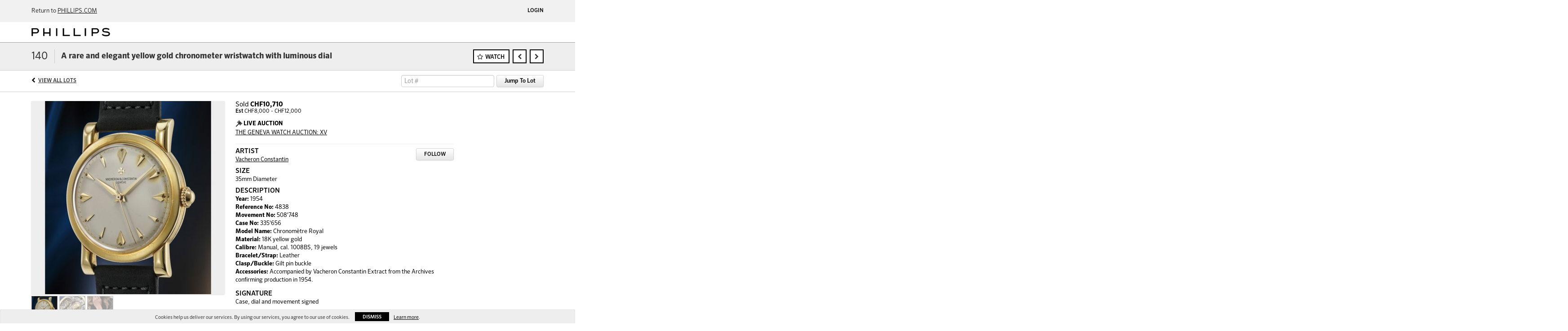

--- FILE ---
content_type: text/html; charset=UTF-8
request_url: https://live.phillips.com/lots/view/1-5R1F6K/a-rare-and-elegant-yellow-gold-chronometer-wristwatch-with-luminous-dial
body_size: 38433
content:
<!doctype html>
<html ng-app="WebModule" ng-controller="RootController" lang="en">
<head>
		<meta charset="utf-8">
            <meta name="robots" content="noindex, nofollow" />
                <meta http-equiv="X-UA-Compatible" content="IE=edge" ng-if="isMobile">
        <meta
            name="viewport"
            content="width=device-width, initial-scale=1.0, maximum-scale=1.0, user-scalable=no"
            ng-if="isMobile && (viewVars.currentRouteName !== 'live-auction'  || (!viewVars.features.allowMobileToAccessBiddingRoom && !viewVars.features.enableMobileBiddingRoom))" />
        <meta
            name="viewport"
            content="width=1000, user-scalable=no"
            ng-if="isMobile && viewVars.currentRouteName === 'live-auction' && (viewVars.features.allowMobileToAccessBiddingRoom || viewVars.features.enableMobileBiddingRoom)" />
            <link rel="canonical" href="http://live.phillips.com/lots/view/1-5R1F6K/a-rare-and-elegant-yellow-gold-chronometer-wristwatch-with-luminous-dial" />
	<title ng-if="!template.dynamicTitleActive">A rare and elegant yellow gold chronometer wristwatch with luminous dial | Phillips</title>
	<title ng-if="template.dynamicTitleActive">{{template.title}}</title>
	<meta property="og:site_name" content="Phillips" />
    	<meta property="og:url" content="https://live.phillips.com/lots/view/1-5R1F6K/a-rare-and-elegant-yellow-gold-chronometer-wristwatch-with-luminous-dial" /><meta property="og:type" content="product.item" /><meta property="og:image" content="https://images-cdn.auctionmobility.com/is3/auctionmobility-static/mVRi-1-1BD7/1-5V0KYB/8ebf1d61-a9b2-4092-9e15-831889c024db" /><meta name="description" content="&lt;p&gt;&lt;strong&gt;Year:&lt;/strong&gt; 1954&lt;br/&gt;&lt;strong&gt;Reference No:&lt;/strong&gt; 4838&lt;br/&gt;&lt;strong&gt;Movement No:&lt;/strong&gt; 508'748&lt;br/&gt;&lt;strong&gt;Case No:&lt;/strong&gt; 335'656&lt;br/&gt;&lt;strong&gt;Model Name:&lt;/strong&gt; Chronomètre Royal&lt;br/&gt;&lt;strong&gt;Material:&lt;/strong&gt; 18K yellow gold&lt;br/&gt;&lt;strong&gt;Calibre:&lt;/strong&gt; Manual, cal. 1008BS, 19 jewels&lt;br/&gt;&lt;strong&gt;Bracelet/Strap:&lt;/strong&gt; Leather&lt;br/&gt;&lt;strong&gt;Clasp/Buckle:&lt;/strong&gt; Gilt pin buckle&lt;br/&gt;&lt;strong&gt;Accessories:&lt;/strong&gt; Accompanied by Vacheron Constantin Extract from the Archives confirming production in 1954.&lt;br/&gt;&lt;/p&gt;" /><meta property="og:description" content="&lt;p&gt;&lt;strong&gt;Year:&lt;/strong&gt; 1954&lt;br/&gt;&lt;strong&gt;Reference No:&lt;/strong&gt; 4838&lt;br/&gt;&lt;strong&gt;Movement No:&lt;/strong&gt; 508'748&lt;br/&gt;&lt;strong&gt;Case No:&lt;/strong&gt; 335'656&lt;br/&gt;&lt;strong&gt;Model Name:&lt;/strong&gt; Chronomètre Royal&lt;br/&gt;&lt;strong&gt;Material:&lt;/strong&gt; 18K yellow gold&lt;br/&gt;&lt;strong&gt;Calibre:&lt;/strong&gt; Manual, cal. 1008BS, 19 jewels&lt;br/&gt;&lt;strong&gt;Bracelet/Strap:&lt;/strong&gt; Leather&lt;br/&gt;&lt;strong&gt;Clasp/Buckle:&lt;/strong&gt; Gilt pin buckle&lt;br/&gt;&lt;strong&gt;Accessories:&lt;/strong&gt; Accompanied by Vacheron Constantin Extract from the Archives confirming production in 1954.&lt;br/&gt;&lt;/p&gt;" />
    
			<link rel="icon" href="/img/phillips/favicon.ico?version=f837e6" type="image/x-icon"/>
		<link rel="shortcut icon" href="/img/phillips/favicon.ico?version=f837e6" type="image/x-icon"/>
			<script>
			var _rollbarConfig = {
			    accessToken: "ffaf316c226f4f5081410492698047c4",
			    captureUncaught: true,
			    payload: {
			        environment: 'production',
							me: null
			    }
			};
						!function(r){function t(o){if(e[o])return e[o].exports;var n=e[o]={exports:{},id:o,loaded:!1};return r[o].call(n.exports,n,n.exports,t),n.loaded=!0,n.exports}var e={};return t.m=r,t.c=e,t.p="",t(0)}([function(r,t,e){"use strict";var o=e(1).Rollbar,n=e(2),a="https://d37gvrvc0wt4s1.cloudfront.net/js/v1.6/rollbar.min.js";_rollbarConfig.rollbarJsUrl=_rollbarConfig.rollbarJsUrl||a;var i=o.init(window,_rollbarConfig),l=n(i,_rollbarConfig);i.loadFull(window,document,!1,_rollbarConfig,l)},function(r,t){"use strict";function e(){var r=window.console;r&&"function"==typeof r.log&&r.log.apply(r,arguments)}function o(r,t){return t=t||e,function(){try{return r.apply(this,arguments)}catch(e){t("Rollbar internal error:",e)}}}function n(r,t,e){window._rollbarWrappedError&&(e[4]||(e[4]=window._rollbarWrappedError),e[5]||(e[5]=window._rollbarWrappedError._rollbarContext),window._rollbarWrappedError=null),r.uncaughtError.apply(r,e),t&&t.apply(window,e)}function a(r){this.shimId=++u,this.notifier=null,this.parentShim=r,this.logger=e,this._rollbarOldOnError=null}function i(r){var t=a;return o(function(){if(this.notifier)return this.notifier[r].apply(this.notifier,arguments);var e=this,o="scope"===r;o&&(e=new t(this));var n=Array.prototype.slice.call(arguments,0),a={shim:e,method:r,args:n,ts:new Date};return window._rollbarShimQueue.push(a),o?e:void 0})}function l(r,t){if(t.hasOwnProperty&&t.hasOwnProperty("addEventListener")){var e=t.addEventListener;t.addEventListener=function(t,o,n){e.call(this,t,r.wrap(o),n)};var o=t.removeEventListener;t.removeEventListener=function(r,t,e){o.call(this,r,t&&t._wrapped?t._wrapped:t,e)}}}var u=0;a.init=function(r,t){var e=t.globalAlias||"Rollbar";if("object"==typeof r[e])return r[e];r._rollbarShimQueue=[],r._rollbarWrappedError=null,t=t||{};var i=new a;return o(function(){if(i.configure(t),t.captureUncaught){i._rollbarOldOnError=r.onerror,r.onerror=function(){var r=Array.prototype.slice.call(arguments,0);n(i,i._rollbarOldOnError,r)};var o,a,u="EventTarget,Window,Node,ApplicationCache,AudioTrackList,ChannelMergerNode,CryptoOperation,EventSource,FileReader,HTMLUnknownElement,IDBDatabase,IDBRequest,IDBTransaction,KeyOperation,MediaController,MessagePort,ModalWindow,Notification,SVGElementInstance,Screen,TextTrack,TextTrackCue,TextTrackList,WebSocket,WebSocketWorker,Worker,XMLHttpRequest,XMLHttpRequestEventTarget,XMLHttpRequestUpload".split(",");for(o=0;o<u.length;++o)a=u[o],r[a]&&r[a].prototype&&l(i,r[a].prototype)}return r[e]=i,i},i.logger)()},a.prototype.loadFull=function(r,t,e,n,a){var i=function(){var t;if(void 0===r._rollbarPayloadQueue){var e,o,n,i;for(t=new Error("rollbar.js did not load");e=r._rollbarShimQueue.shift();)for(n=e.args,i=0;i<n.length;++i)if(o=n[i],"function"==typeof o){o(t);break}}"function"==typeof a&&a(t)},l=!1,u=t.createElement("script"),s=t.getElementsByTagName("script")[0],p=s.parentNode;u.src=n.rollbarJsUrl,u.async=!e,u.onload=u.onreadystatechange=o(function(){if(!(l||this.readyState&&"loaded"!==this.readyState&&"complete"!==this.readyState)){u.onload=u.onreadystatechange=null;try{p.removeChild(u)}catch(r){}l=!0,i()}},this.logger),p.insertBefore(u,s)},a.prototype.wrap=function(r,t){try{var e;if(e="function"==typeof t?t:function(){return t||{}},"function"!=typeof r)return r;if(r._isWrap)return r;if(!r._wrapped){r._wrapped=function(){try{return r.apply(this,arguments)}catch(t){throw t._rollbarContext=e()||{},t._rollbarContext._wrappedSource=r.toString(),window._rollbarWrappedError=t,t}},r._wrapped._isWrap=!0;for(var o in r)r.hasOwnProperty(o)&&(r._wrapped[o]=r[o])}return r._wrapped}catch(n){return r}};for(var s="log,debug,info,warn,warning,error,critical,global,configure,scope,uncaughtError".split(","),p=0;p<s.length;++p)a.prototype[s[p] ]=i(s[p]);r.exports={Rollbar:a,_rollbarWindowOnError:n}},function(r,t){"use strict";r.exports=function(r,t){return function(e){if(!e&&!window._rollbarInitialized){var o=window.RollbarNotifier,n=t||{},a=n.globalAlias||"Rollbar",i=window.Rollbar.init(n,r);i._processShimQueue(window._rollbarShimQueue||[]),window[a]=i,window._rollbarInitialized=!0,o.processPayloads()}}}}]);
		</script>
		<script type="text/javascript" src="//cdnjs.cloudflare.com/ajax/libs/jquery/1.11.1/jquery.min.js"></script>
	<script type="text/javascript">
		function replaceGoogleCDN() {
	    $('link').each(function(){
	        var $intial  = $(this).attr('href'),
	                $replace = $intial.replace('//fonts.googleapis.com/', '//fonts.useso.com/');
	                $(this).attr('href', $replace);
	    });
		}
		/*$.getJSON('//api.wipmania.com/jsonp?callback=?', function (data) { 
				console.log("Country Code: " + data.address.country_code);
				if ( data.address.country_code == 'CN' ) {
						replaceGoogleCDN();
				}
		});*/
	</script>
	<script type="text/javascript" src="/bootstrap/js/bootstrap.min.js?version=f837e6"></script>
	<script type="text/javascript">
	$(function(){
		$('.modal').bind('hidden.bs.modal', function () {
		  $("html").css("overflow", "");
		});
		$('.modal').bind('show.bs.modal', function () {
		  $("html").css("overflow", "hidden");
		});
		
	});
	</script>
    <script type="text/javascript" src="/bower_components/momentjs/min/moment.min.js?version=f837e6"></script>
        <script type="text/javascript" src="/js/moment-timezone.min.js?version=f837e6"></script>
	<script type="text/javascript" src="/js/moment-interval.js?version=f837e6"></script>
	 <script type="text/javascript" src="/slicknav/jquery.slicknav.min.js?version=f837e6"></script>
 	<link rel="stylesheet" type="text/css" href="//fonts.googleapis.com/css?family=Roboto:light,regular,medium,bold,italic,mediumitalic" />
    <link rel="stylesheet" type="text/css" href="/bootstrap/css/bootstrap.min.css?version=f837e6" />
    <link rel="stylesheet" type="text/css" href="//maxcdn.bootstrapcdn.com/font-awesome/4.3.0/css/font-awesome.min.css" />
	<link rel="stylesheet" type="text/css" href="/bower_components/angular-bootstrap-calendar/dist/css/angular-bootstrap-calendar.min.css?version=f837e6" />
	
            <script>var exportsObj = {};</script>
        <script type="module" src="/js/phillips-auth.js"></script>
    
     <link rel="stylesheet" type="text/css" href="/slicknav/slicknav.min.css" />
     <link rel="stylesheet" type="text/css" href="/css/phillips.css?version=f837e6" />
<meta name="theme-color" content="#000000">		<script type="text/javascript">
		viewVars = {"escaper":{},"isResponsive":true,"currentRouteName":"lot-detail-slug","products":[],"featureVersions":{"liveAuction":1,"documentRepository":1,"filters":2,"lotHeader":2},"fieldsets":{},"features":{"liveBidding":true,"absenteeBidding":true,"noLiveAuctionAbsenteeBidding":false,"groupBidding":false,"categories":false,"maxSpendable":false,"maxSpendableLimit":false,"about":false,"artists":false,"retinaImages":false,"startingPriceVisible":false,"passwordOnly":false,"noConfirmLiveBid":false,"auctionHeaderV2":true,"lotListV2":true,"forceLotListV1":false,"reserveStatus":true,"accountBillingAddress":false,"noSSL":false,"forceUatSSL":false,"hidePaddle":false,"orders":false,"smartFilters":false,"responsive":true,"noMobileAccess":false,"cropLotImage":true,"disableCropAuctionImage":false,"noAMLogo":false,"bidInputOpened":true,"noAMCopyright":false,"consignments":false,"buyersPremium":false,"noLotList":false,"noLiveAuctionLotList":true,"noLotListInLiveAuction":false,"fullLotListInLiveAuction":true,"noPastLots":false,"contact":false,"registerWithoutCC":false,"preferredShipping":false,"lotYoutubeVideos":false,"noEstimate":false,"redirectToNonWWW":false,"redirectToWWW":false,"shippingMethod":false,"documentRepository":false,"docRepoNDA":false,"returnToLink":false,"noCreditCard":true,"globalBidderRegistration":false,"basicBidSheetFilters":false,"noCoreNavbar":true,"totalSpent":false,"liveAuctionBulletin":true,"preferredPayment":false,"calendar":false,"iconBidInputs":true,"navbarStyle2":false,"bidderRegWithAccountCreation":false,"noDeleteBid":false,"internalSlider":false,"realEstate":false,"realEstateHybrid":false,"makeOffer":false,"enableUpcomingPastBidSheet":true,"propertyTypes":false,"propertyLocations":false,"nonGridListLimits":false,"quickBids":false,"nonStardardLotListSizes":false,"lotsMap":false,"localeFlags":false,"localAutoDetect":false,"searchSuggestions":false,"searchUpcomingLotsOnly":false,"lotGroup":false,"googleTranslate":false,"bingTranslate":false,"noGridView":false,"noStatusOverlayOnAuctionList":false,"bidsInLotObject":true,"noUserRegistration":false,"bidSuggestionsInfiniteScroll":true,"contactForm":false,"allowMobileToAccessBiddingRoom":false,"enableMobileBiddingRoom":false,"noLiveBulletinBrandLogo":false,"useLargeImageOnlyForLiveBulletin":false,"hideDescriptionHeader":false,"traditionalListings":false,"sellersGuide":false,"buyersGuide":false,"deposit":false,"persistentBiddingRoomMessages":false,"showLotDescriptionOnLiveBulletin":false,"savedSearches":false,"countryPickerFields":true,"lightUserLandingPage":false,"coreLotListExpandedGridViewOnly":false,"coreLotListExpandedGridView":false,"disableLotSlugOnLotDetails":false,"persistentLotListView":false,"watchIconAlwaysVisible":false,"defaultToUpcomingForFilters":false,"biddable":false,"showOptInMarketingOnUserReport":false,"removeCookieNotice":false,"noPastAuctionsRoute":false,"disableUserProfileEditing":false,"adminBiddingReport":false,"postAuctionReportWinningInternetBiddersOnly":false,"adminAllowCreditCardSkip":true,"auctionSimulator":false,"perfectCondition":false,"adminV2Bids":false,"disableStaggeredEndTimes":false,"disableDeleteBids":false,"adminUserNotes":true,"websocketLotList":false,"staticPageEditor":false,"configurableAutoRegistration":false,"autoApproveRegistration":false,"auctionCopy":false,"dataloader":false,"auctionDetailsOpenOnLotList":false,"dataloaderV2":false,"importPriceGuide":false,"posterPriceGuide":false,"importBids":false,"importUsers":false,"timedThenLive":false,"paidLabs":false,"lotBiddingDisabler":true,"adminTimedLotListDetails":false,"auctionCode":false,"userPaddle":false,"userListV2":false,"registrationsListV2":false,"pushNotification":true,"pushNotificationsAnonymous":true,"dataloaderV2Flow":false,"shareWidgetOnLotDetails":false,"exportProductCatalog":false,"importInvoiceCsv":false,"isWidgetSupportedTenant":true,"enableLogApiResponseTime":true,"enablePhillipsAuthSdkWeb":true,"disableSearchEngineIndexing":true,"filtersV2":true},"numLiveAuctionEarlyRegistrationDays":null,"facebookPixel":"315233648948652","googleTagManager":null,"defaultLotListView":"list","filterOptions":[],"lotImageBackgroundColor":"eeeeee","module":"frontend","me":null,"auctionmobilitySource":null,"auctionmobilityReferer":null,"auctionmobilityRefererUTMs":null,"brand":"phillips","bodyClasses":["phillips","lot-body"],"hasHdhColumn":false,"paddleLabel":"paddle","dateFormats":{"longDateWithDateFirst":"DD MMMM YYYY hh:mma z"},"paymentProcessor":"stripe","lotCurrencies":null,"currencyList":{"USD":{"label":"USD","symbol":"$"},"CAD":{"label":"CAD","symbol":"CA$"},"GBP":{"label":"GBP","symbol":"\u00a3"},"CHF":{"label":"CHF","symbol":"CHF"},"HKD":{"label":"HKD","symbol":"HK$"},"CNY":{"label":"RMB","symbol":"\u00a5"},"MXN":{"label":"MXN","symbol":"$"},"EUR":{"label":"EUR","symbol":"\u20ac"},"ZAR":{"label":"ZAR","symbol":"R"},"JPY":{"label":"JPY","symbol":"\u00a5"},"AUD":{"label":"AUD","symbol":"AU$"},"NZD":{"label":"NZD","symbol":"$"},"TWD":{"label":"TWD","symbol":"NT$"},"SGD":{"label":"SGD","symbol":"SGD"},"INR":{"label":"INR","symbol":"\u20b9"},"IDR":{"label":"IDR","symbol":"IDR"},"EGP":{"label":"EGP","symbol":"E\u00a3"},"NGN":{"label":"NGN","symbol":"\u20a6"},"PLN":{"label":"PLN","symbol":"z\u0142"}},"categoryLabel":{"singular":"Category","plural":"Categories"},"availableLocales":"en","locale":"en","localeMapping":{"en":"English","es":"Espa\u00f1ol","fr":"Fran\u00e7ais","de":"Deutsch","nl":"Dutch","it":"Italiano","fi":"Suomi"},"localeOptions":{"dateTimeFormats":{"dateFormat":"MMM D, YYYY","timeFormat":"h:mm A","timeFormatNoMinutes":"h A","longDate":"LLL z","longDateNoTimeFormat":"LL","shortTime":"h:mm a z","shortTimeNoMinutes":"h a z"},"currencyFormat":"{currency-sign}{price}"},"currencyFormat":"{currency-sign}{price}","translation":{"smartling":{"_translate_paths":{"path":"*\/translation","instruction":"\/*\/notes"},"placeholder_format_custom":["\\{[A-Z]*\\} \\{[A-Z]*, select, [0-9]*\\{|\\} other\\{|\\}\\{2,2\\}|\\{[A-Z]*\\}|\\{[A-Z]*, select, [0-9]*\\{|\\} other\\{|\\}\\{2,2\\}|\\{PADDLE\\}|\\{LOTNUMBER\\}"]},"01 - January":"01 - January","02 - February":"02 - February","03 - March":"03 - March","04 - April":"04 - April","05 - May":"05 - May","06 - June":"06 - June","07 - July":"07 - July","08 - August":"08 - August","09 - September":"09 - September","10 - October":"10 - October","11 - November":"11 - November","12 - December":"12 - December","About":"About","About Us":"About Us","Account Billing Address":"Account Billing Address","Active Filters":"Active Filters","Add a New Credit Card":"Add a New Credit Card","Add Card":"Add Card","Address 2":"Address 2","Address":"Address","Address type must be one of: 'shipping' or 'billing'.":"Address type must be one of: 'shipping' or 'billing'.","All":"All","All Lots":"All Lots","All Items":"All Items","All Past Auctions":"All Past Auctions","All rights reserved":"All rights reserved","All Upcoming Auctions":"All Upcoming Auctions","and":"and","artist":"artist","ARTIST":"ARTIST","Artist Name":"Artist Name","Auction":"Auction","Auction Calendar":"Auction Calendar","Auction Ends":"Auction Ends","Auction Info":"Auction Info","Auction is Closed":"Auction is Closed","Auctions":"Auctions","Auction Catalogues":"Auction Catalogues","Auction Results":"Auction Results","Auction Starts":"Auction Starts","Auction will start soon":"Auction will start soon...","A user is already registered with that email.":"A user is already registered with that email.","Back":"Back","Back To Current Lot":"Back To Current Lot","Back To Current Item":"Back To Current Item","Back to My Bids":"Back to My Bids","Back to Sign In":"Back to Sign In","Bid":"Bid","Bidder Registration":"Bidder Registration","Bidding":"Bidding","BIDDING":"BIDDING","Bidding room is unavailable. We're working on restoring service. Please try again soon...":"Bidding room is unavailable. We're working on restoring service. Please try again soon...","Bid increment is":"Bid increment is","Bid Live":"Bid Live","Join Live Auction":"Join Live Auction","Billing Address":"Billing Address","By bidding through this website, you agree to the":"By bidding through this website, you agree to the","By checking below, you agree:":"By checking below, you agree:","Cancel":"Cancel","Captcha Verification Failed.":"Captcha Verification Failed.","Card Holder":"Card Holder","Card Holder Name":"Card Holder Name","Card Number":"Card Number","Categories":"Categories","Category":"Category","Change Password":"Change Password","Choose Month":"Choose Month","Choose Year":"Choose Year","City":"City","Closed":"Closed","Company Name":"Company Name","Condition":"Condition","Conditions of Sale":"Conditions of Sale","Confirm Delete":"Confirm Delete","Confirm Password":"Confirm Password","Consign":"Consign","(Connected)":"(Connected)","Country":"Country","Credit Card":"Credit Card","Credit card verification is for account set up only. Your card will only be charged should you choose Credit Card as your preferred payment method.":"Credit card verification is for account set up only. Your card will only be charged should you choose Credit Card as your preferred payment method.","Current":"Current","Histor":"Histor","Current Lot":"Current Lot","Current Password":"Current Password","CVV Code":"CVV Code","Declined":"Declined","Default Auction Bid Limit":"Default Auction Bid Limit","Delete":"Delete","Delete Bid":"Delete Bid","Delete Bid?":"Delete Bid?","Delete Card":"Delete Card","Description":"Description","Documents":"Documents","Terms of Sale":"Terms of Sale","Location Map":"Location Map","Download":"Download","Download our free app!":"Download our free app!","Edit":"Edit","Edit Bid":"Edit Bid","Email":"Email","Ended":"Ended","Ended:":"Ended:","Ends:":"Ends:","Enter your Email":"Enter your Email","Est:":"Est:","Est":"Est","Est.":"Est.","Estimate:":"Estimate:","Estimate":"Estimate","Estimate: High to Low":"Estimate: High to Low","Estimate: Low to High":"Estimate: Low to High","Exhibited":"Exhibited","Exit":"Exit","Expenses":"Expenses","Expiration":"Expiration","Expiry Month":"Expiry Month","Expiry Year":"Expiry Year","Favorite Artists":"Favorite Artists","Fax":"Fax","First and Last Name":"First and Last Name","First Name":"First Name","Follow":"Follow","Following":"Following","Forgot Password?":"Forgot Password?","Forgot your password?":"Forgot your password?","Go":"Go","Group A":"Group A","Group B":"Group B","Group C":"Group C","Group D":"Group D","Group E":"Group E","Group F":"Group F","Group G":"Group G","Group H":"Group H","Group I":"Group I","Group J":"Group J","Group K":"Group K","Group L":"Group L","Group M":"Group M","Group N":"Group N","Group O":"Group O","Group P":"Group P","Group Q":"Group Q","Group R":"Group R","Group S":"Group S","Group T":"Group T","Group U":"Group U","Group V":"Group V","Group W":"Group W","Group X":"Group X","Group Y":"Group Y","Group Z":"Group Z","How do you plan to participate in this auction?":"How do you plan to participate in this auction?","I am 18 years of age or older":"I am 18 years of age or older","I am 21 years of age or older":"I am 21 years of age or older","I have read and agree to the":"I have read and agree to the","in All Lots":"in All Lots","Invalid email or password.":"Invalid email or password.","Invalid\/expired password token.":"Invalid\/expired password token.","Jump":"Jump","Jump to lot":"Jump to lot","Jump To Lot":"Jump To Lot","Last Name":"Last Name","left":"left","Less":"Less","Limit":"Limit","Live Auction":"Live Auction","Live Bid":"Live Bid","Live!":"Live!","Live":"Live","LIVE NOW!":"LIVE NOW!","Location":"Location","Login":"Login","Logout":"Logout","Lost":"Lost","LOT CLOSED":"LOT CLOSED","ITEM CLOSED":"ITEM CLOSED","Lot Is Closed":"Lot Is Closed","Lot is open for bids!":"Lot is open for bids!","Item is open for bids!":"Item is open for bids!","Lot #":"Lot #","Item #":"Item #","Opening":"Opening","Hammer":"Hammer","How to Buy":"How to Buy","Lot":"Lot","Lot Number":"Lot Number","LOT PASSED":"LOT PASSED","ITEM PASSED":"ITEM PASSED","LOT PAUSED":"LOT PAUSED","ITEM PAUSED":"ITEM PAUSED","LOT REVIEW":"LOT REVIEW","ITEM REVIEW":"ITEM REVIEW","Lots":"Lots","LOTSOLD":"LOT {LOTNUMBER} SOLD","ITEMSOLD":"ITEM {LOTNUMBER} SOLD","Lot Updated Successfully ":"Lot Updated Successfully ","LOTWON":"Lot Won!","YOUWONLOTNUM":"YOU WON LOT {LOTNUMBER}!","YOUWONITEMNUM":"YOU WON ITEM {LOTNUMBER}!","You Won":"You Won","Starting At":"Starting At","Message":"Message","Minimum Bid":"Minimum Bid","Month":"Month","More Auctions":"More Auctions","More":"More","My Bids":"My Bids","MY BIDS":"MY BIDS","My Consignments":"My Consignments","My Past Bids":"My Past Bids","My Profile":"My Profile","My Upcoming Bids":"My Upcoming Bids","Absentee Bid on this lot":"Absentee Bid on this lot","Absentee Bid on this item":"Absentee Bid on this item","New Group":"New Group","New password is invalid.  Must be a string of at least 6 characters.":"New password is invalid.  Must be a string of at least 6 characters.","New Password":"New Password","No Filters":"No Filters","No lots found for the selected filters.":"No lots found for the selected filters.","No lots found.":"No lots found.","No":"No","Not a member?":"Not a member?","(not met)":"(not met)","Not Registered":"Not Registered","Not Specified":"Not Specified","No upcoming auctions.":"No upcoming auctions.","Now":"Now","Open Auction":"Open Auction","Optional":"Optional","OR":"OR","Our app is free!":"Our app is free!","Outbid":"Outbid","paddle":"paddle","Paddle":"Paddle","Page":"Page","Participation":"Participation","Passed":"Passed","Password":"Password","Password reset instructions emailed.":"Password reset instructions emailed.","Password reset instructions will be sent to your email.":"Password reset instructions will be sent to your email.","Password updated successfully.":"Password updated successfully.","Past Auctions":"Past Auctions","Past Bids":"Past Bids","Past":"Past","Paused":"Paused","Payment Method":"Payment Method","Pending":"Pending","PENDING":"PENDING","Per Page":"Per Page","Phone":"Phone","Place a bid on a lot.":"Place a bid on a lot.","Place Absentee Bid":"Place Absentee Bid","Place Bid":"Place Bid","Place bids and manage your account from anywhere.":"Place bids and manage your account from anywhere.","Please check back later.":"Please check back later.","Please check your firewall settings":"Please check your firewall settings","Please contact us to increase your limit.":"Please contact us to increase your limit.","Please enter a valid email address.":"Please enter a valid email address.","Please fill in all fields to sign up.'":"Please fill in all fields to sign up.'","Please fill in all required fields.":"Please fill in all required fields.","Please fill in all required fields correctly.":"Please fill in all required fields correctly.","Please fill in your credit card information correctly.":"Please fill in your credit card information correctly.","Please login or register to see your past bids.":"Please login or register to see your past bids.","Please login or register to see your upcoming bids.":"Please login or register to see your upcoming bids.","Please login or register to view your consignments.":"Please login or register to view your consignments.","Please login or register to view your watched lots.":"Please login or register to view your watched lots.","Please login or sign up to continue.":"Please login or sign up to continue.","Please provide an auction id.":"Please provide an auction id.","Please provide a shipping address before checking out.":"Please provide a shipping address before checking out.","Please register to bid.":"Please register to bid.","Please try changing your filters.":"Please try changing your filters.","Please try searching by a name or title of a lot.":"Please try searching by a name or title of a lot.","Please try searching by the artist's name or title of the lot.":"Please try searching by the artist's name or title of the lot.","Please use a lot's star button to start watching a lot.":"Please use a lot's star button to start watching a lot.","Please use an auction's star button to start watching an auction.":"Please use an auction's star button to start watching an auction.","PLEASE WAIT":"PLEASE WAIT","Postal Code":"Postal Code","Powered by:":"Powered by:","PREPARING LOT":"PREPARING LOT","PREPARINGLOT":"Preparing Lot {LOTNUMBER}","PREPARINGITEM":"Preparing Item {LOTNUMBER}","Privacy Policy":"Privacy Policy","Profile":"Profile","Profit":"Profit","Provenance":"Provenance","Province":"Province","Purchased":"Purchased","Purchased for":"Purchased for","Quantity":"Quantity","Literature":"Literature","Refresh":"Refresh","Registered Auctions":"Registered Auctions","Registered":"Registered","Register":"Register","Register to Bid":"Register to Bid","Register to place absentee bids and join the live auction":"Register to place absentee bids and join the live auction","Registration Declined":"Registration Declined","Registration declined":"Registration declined","Registration Pending":"Registration Pending","Registration pending":"Registration pending","Required":"Required","Required: *Required":"Required: *Required","Reserve not met":"Reserve not met","Reserve":"Reserve","Reset":"Reset","result for":"result for","results for":"results for","Return to":"Return to","Revenue":"Revenue","Sale Total:":"Sale Total:","Same as Shipping Address":"Same as Shipping Address","Save":"Save","Search All Lots":"Search All Lots","Search Lots":"Search Lots","Search":"Search","Select a method":"Select a method","Select a preferred payment method":"Select a preferred payment method","Select a province":"Select a province","Select a state":"Select a state","Send reset email":"Send reset email","Shipping Address":"Shipping Address","Primary Address":"Primary Address","Show:":"Show:","Signature":"Signature","Signed up on":"Signed up on","Sign up now":"Sign up now","Sign Up":"Sign Up","Single Bid":"Single Bid","Single Bids":"Single Bids","Size":"Size","Sold":"Sold","Sold for":"Sold for","for:":"for:","Sorry, there are no planned auctions at this time.":"Sorry, there are no planned auctions at this time.","Sort By":"Sort By","Start following artists by using the follow button when browsing lots.":"Start following artists by using the follow button when browsing lots.","Starting Bid":"Starting Bid","Starting Bid:":"Starting Bid:","Starting bid":"Starting bid","Starting bid:":"Starting bid:","Start placing bids from the auction page.":"Start placing bids from the auction page.","Starts:":"Starts:","Started:":"Started:","Starts in":"Starts in","Live auction started:":"Live auction started:","Live auction starts:":"Live auction starts:","View Lots":"View Lots","Item Details":"Item Details","State":"State","Submit":"Submit","Submit Bid":"Submit Bid","SUBMITTED":"SUBMITTED","SUBMITTING BID":"SUBMITTING BID...","Terms and Conditions":"Terms and Conditions","Terms of Use":"Terms of Use","That action could not be completed.":"That action could not be completed.","That auction is not currently live!":"That auction is not currently live!","That lot was not found.":"That lot was not found.","There are no lots available at this time.":"There are no lots available at this time.","There are no lots for the selected Artist.":"There are no lots for the selected Artist.","There are no past auctions.":"There are no past auctions.","There are no past lots.":"There are no past lots.","Timed Auction":"Timed Auction","Timed":"Timed","Time Left":"Time Left","Total":"Total","Try Again":"Try Again","Unfollow":"Unfollow","Unlimited":"Unlimited","Upcoming Auctions":"Upcoming Auctions","Upcoming Bids":"Upcoming Bids","Upcoming":"Upcoming","User Information":"User Information","Viewing":"Viewing","View Mode":"View Mode","View":"View","Waiting for lot to open.":"Waiting for lot to open.","Waiting for item to open.":"Waiting for item to open.","Watched Lots":"Watched Lots","Watched Items":"Watched Items","Watched":"Watched","Watching":"Watching","Watch":"Watch","We could not register you as a bidder at this time. Please check back later.":"We could not register you as a bidder at this time. Please check back later.","We do not ship to that state.":"We do not ship to that state.","We only accept credit cards with a billing address that matches your shipping address":"We only accept credit cards with a billing address that matches your shipping address","We're having trouble connecting to the bidding room from your network":"We're having trouble connecting to the bidding room from your network","We were unable to retrieve your consignment statement. Please try again or contact us if the issue persists.":"We were unable to retrieve your consignment statement. Please try again or contact us if the issue persists.","We were unable to retrieve your invoice. Please try again or contact us if the issue persists.":"We were unable to retrieve your invoice. Please try again or contact us if the issue persists.","We will contact you after the auction with further instructions":"We will contact you after the auction with further instructions","Withdrawn":"Withdrawn","Won":"Won","Yes":"Yes","You are already registered with that email! Please login to continue.":"You are already registered with that email! Please login to continue.","YOU ARE DISCONNECTED":"YOU ARE DISCONNECTED","Disconnected":"Disconnected","You are not following any Artists yet.":"You are not following any Artists yet.","You are not following any artists yet.":"You are not following any artists yet.","You are not watching any lots yet.":"You are not watching any lots yet.","YOU ARE WINNING":"YOU ARE WINNING","You bid;":"You bid","You bid":"You bid","You Bid":"You Bid","You have been outbid.":"You have been outbid.","You have logged out.":"You have logged out.","You have no current orders.":"You have no current orders.","You have no current bids.":"You have no current bids.","You have no past orders.":"You have no past orders.","You have not lost any lots.":"You have not lost any lots.","You have not made any bids in past auctions.":"You have not made any bids in past auctions.","You have not made any bids yet.":"You have not made any bids yet.","You have not made any bids.":"You have not made any bids.","You have not won any lots.":"You have not won any lots.","You placed a":"You placed a","Your card will not be charged. Verification only, unless you make a purchase and your preferred method of payment is set to 'Credit Card'.":"Your card will not be charged. Verification only, unless you make a purchase and your preferred method of payment is set to 'Credit Card'.","Your current password is incorrect.":"Your current password is incorrect.","Your Default Auction Bid Limit is:":"Your Default Auction Bid Limit is:","Your new password does not match your confirm password.":"Your new password does not match your confirm password.","Your password has been reset.":"Your password has been reset.","Your password must be at least 6 characters in length.":"Your password must be at least 6 characters in length.","Your Preferred Payment Method is:":"Your Preferred Payment Method is:","Your registration is pending.":"Your registration is pending.","Your registration was declined.":"Your registration was declined.","You won this lot":"You won this lot","Zip Code":"Zip Code","You just bid!":"You just bid","Floor bid":"Floor bid","Current Bid":"Current Bid","Current bid":"Current bid","Current bid:":"Current bid:","Now!":"Now!","Consigned Item":"Consigned Item","Back to Auction":"Back to Auction","Terms & Conditions":"Terms & Conditions","Please read these Terms & Conditions carefully":"Please read these Terms & Conditions carefully","Auction Software by":"Auction Software by","Forgot Your Password?":"Forgot Your Password?","Read":"Read","(Half Increment)":"(Half Increment)","Login To Bid":"Login To Bid","Register To Bid":"Register To Bid","Confirm":"Confirm","Try to reconnect":"Try to reconnect","By bidding, you agree to pay the price shown":"By bidding, you agree to pay the price shown","AUCTIONCOUNT":"{AUCTIONCOUNT} {AUCTIONCOUNT, select, 1{Auction} other{Auctions}}","BIDBUTTON":"{BIDCOUNT} {BIDCOUNT, select, 1{Bid} other{Bids}}","BIDCOUNT":"{BIDCOUNT} {BIDCOUNT, select, 1{bid} other{bids}}","FAVORITEARTISTCOUNT":"{ARTISTCOUNT} {ARTISTCOUNT, select, 1{Artist} other{Artists}}","FAVORITEMAKECOUNT":"{ARTISTCOUNT} {ARTISTCOUNT, select, 1{Make} other{Makes}}","FAVORITEPRODUCERCOUNT":"{ARTISTCOUNT} {ARTISTCOUNT, select, 1{Producer} other{Producers}}","LOTBUTTON":"{LOTCOUNT} {LOTCOUNT, select, 1{Lot} other{Lots}}","ITEMBUTTON":"View {ITEMCOUNT} {ITEMCOUNT, select, 1{Item} other{Items}}","LOTCOUNT":"{LOTCOUNT} {LOTCOUNT, select, 1{lot} other{lots}}","ITEMCOUNT":"{ITEMCOUNT} {ITEMCOUNT, select, 1{item} other{items}}","WATCHEDLOTCOUNT":"{LOTCOUNT} {LOTCOUNT, select, 1{watched lot} other{watched lots}}","WATCHEDITEMCOUNT":"{LOTCOUNT} {LOTCOUNT, select, 1{watched item} other{watched items}}","PAGELABEL":"{PAGECOUNT} {PAGECOUNT, select, 1{Page} other{Pages}}","PASTAUCTIONCOUNT":"{AUCTIONCOUNT} {AUCTIONCOUNT, select, 1{Past Auction} other{Past Auctions}}","PROPERTYCOUNT":"{PROPERTYCOUNT} {PROPERTYCOUNT, select, 1{property} other{properties}}","BIDSINAUCTIONCOUNT":"{BIDCOUNT} Active {BIDCOUNT, select, 1{Bid} other{Bids}} in {AUCTIONCOUNT} {AUCTIONCOUNT, select, 1{Auction} other{Auctions}}","BIDSINPASTAUCTIONCOUNT":"{BIDCOUNT} {BIDCOUNT, select, 1{Bid} other{Bids}} in {AUCTIONCOUNT} {AUCTIONCOUNT, select, 1{Past Auction} other{Past Auctions}}","The card number is not a valid credit card number.":"The card number is not a valid credit card number.","Your card's expiration year is invalid.":"Your card's expiration year is invalid.","Your card's security code is invalid.":"Your card's security code is invalid.","Could not find payment information":"Could not find payment information","Please fill in all fields to sign up.":"Please fill in all fields to sign up.","We don't have an account with that email address.":"We don't have an account with that email address.","Errata":"Errata","Lot Updates":"Lot Updates","Item Updates":"Item Updates","Back to Watched Lots":"Back to Watched Lots","Title":"Title","Select a title":"Select a title","Mr":"Mr","Mrs":"Mrs","Ms":"Ms","Dr":"Dr","Afghanistan":"Afghanistan","\u00c5land Islands":"\u00c5land Islands","Albania":"Albania","Algeria":"Algeria","American Samoa":"American Samoa","Andorra":"Andorra","Angola":"Angola","Anguilla":"Anguilla","Antarctica":"Antarctica","Antigua and Barbuda":"Antigua and Barbuda","Argentina":"Argentina","Armenia":"Armenia","Aruba":"Aruba","Australia":"Australia","Austria":"Austria","Azerbaijan":"Azerbaijan","Bahamas":"Bahamas","Bahrain":"Bahrain","Bangladesh":"Bangladesh","Barbados":"Barbados","Belarus":"Belarus","Belgium":"Belgium","Belize":"Belize","Benin":"Benin","Bermuda":"Bermuda","Bhutan":"Bhutan","Bolivia, Plurinational State of":"Bolivia, Plurinational State of","Bonaire, Sint Eustatius and Saba":"Bonaire, Sint Eustatius and Saba","Bosnia and Herzegovina":"Bosnia and Herzegovina","Botswana":"Botswana","Bouvet Island":"Bouvet Island","Brazil":"Brazil","British Indian Ocean Territory":"British Indian Ocean Territory","Brunei Darussalam":"Brunei Darussalam","Bulgaria":"Bulgaria","Burkina Faso":"Burkina Faso","Burundi":"Burundi","Cambodia":"Cambodia","Cameroon":"Cameroon","Canada":"Canada","Cape Verde":"Cape Verde","Cayman Islands":"Cayman Islands","Central African Republic":"Central African Republic","Chad":"Chad","Chile":"Chile","China":"China","Christmas Island":"Christmas Island","Cocos (Keeling) Islands":"Cocos (Keeling) Islands","Colombia":"Colombia","Comoros":"Comoros","Congo":"Congo","Congo, the Democratic Republic of the":"Congo, the Democratic Republic of the","Cook Islands":"Cook Islands","Costa Rica":"Costa Rica","C\u00f4te d'Ivoire":"C\u00f4te d'Ivoire","Croatia":"Croatia","Cuba":"Cuba","Cura\u00e7ao":"Cura\u00e7ao","Cyprus":"Cyprus","Czech Republic":"Czech Republic","Denmark":"Denmark","Djibouti":"Djibouti","Dominica":"Dominica","Dominican Republic":"Dominican Republic","Ecuador":"Ecuador","Egypt":"Egypt","El Salvador":"El Salvador","Equatorial Guinea":"Equatorial Guinea","Eritrea":"Eritrea","Estonia":"Estonia","Ethiopia":"Ethiopia","Falkland Islands (Malvinas)":"Falkland Islands (Malvinas)","Faroe Islands":"Faroe Islands","Fiji":"Fiji","Finland":"Finland","France":"France","French Guiana":"French Guiana","French Polynesia":"French Polynesia","French Southern Territories":"French Southern Territories","Gabon":"Gabon","Gambia":"Gambia","Georgia":"Georgia","Germany":"Germany","Ghana":"Ghana","Gibraltar":"Gibraltar","Greece":"Greece","Greenland":"Greenland","Grenada":"Grenada","Guadeloupe":"Guadeloupe","Guam":"Guam","Guatemala":"Guatemala","Guernsey":"Guernsey","Guinea":"Guinea","Guinea-Bissau":"Guinea-Bissau","Guyana":"Guyana","Haiti":"Haiti","Holy See (Vatican City State)":"Holy See (Vatican City State)","Honduras":"Honduras","Hong Kong":"Hong Kong","Hungary":"Hungary","Iceland":"Iceland","India":"India","Indonesia":"Indonesia","Iran, Islamic Republic of":"Iran, Islamic Republic of","Iraq":"Iraq","Ireland":"Ireland","Isle of Man":"Isle of Man","Israel":"Israel","Italy":"Italy","Jamaica":"Jamaica","Japan":"Japan","Jersey":"Jersey","Jordan":"Jordan","Kazakhstan":"Kazakhstan","Kenya":"Kenya","Kiribati":"Kiribati","Korea, Democratic People's Republic of":"Korea, Democratic People's Republic of","Korea, Republic of":"Korea, Republic of","Kuwait":"Kuwait","Kyrgyzstan":"Kyrgyzstan","Lao People's Democratic Republic":"Lao People's Democratic Republic","Latvia":"Latvia","Lebanon":"Lebanon","Lesotho":"Lesotho","Liberia":"Liberia","Libya":"Libya","Liechtenstein":"Liechtenstein","Lithuania":"Lithuania","Luxembourg":"Luxembourg","Macao":"Macao","Macedonia, the Former Yugoslav Republic of":"Macedonia, the Former Yugoslav Republic of","Madagascar":"Madagascar","Malawi":"Malawi","Malaysia":"Malaysia","Maldives":"Maldives","Mali":"Mali","Malta":"Malta","Marshall Islands":"Marshall Islands","Martinique":"Martinique","Mauritania":"Mauritania","Mauritius":"Mauritius","Mayotte":"Mayotte","Mexico":"Mexico","Micronesia, Federated States of":"Micronesia, Federated States of","Moldova, Republic of":"Moldova, Republic of","Monaco":"Monaco","Mongolia":"Mongolia","Montenegro":"Montenegro","Montserrat":"Montserrat","Morocco":"Morocco","Mozambique":"Mozambique","Myanmar":"Myanmar","Namibia":"Namibia","Nauru":"Nauru","Nepal":"Nepal","Netherlands":"Netherlands","New Caledonia":"New Caledonia","New Zealand":"New Zealand","Nicaragua":"Nicaragua","Niger":"Niger","Nigeria":"Nigeria","Niue":"Niue","Norfolk Island":"Norfolk Island","Northern Mariana Islands":"Northern Mariana Islands","Norway":"Norway","Oman":"Oman","Pakistan":"Pakistan","Palau":"Palau","Palestine, State of":"Palestine, State of","Panama":"Panama","Papua New Guinea":"Papua New Guinea","Paraguay":"Paraguay","Peru":"Peru","Philippines":"Philippines","Pitcairn":"Pitcairn","Poland":"Poland","Portugal":"Portugal","Puerto Rico":"Puerto Rico","Qatar":"Qatar","R\u00e9union":"R\u00e9union","Romania":"Romania","Russian Federation":"Russian Federation","Rwanda":"Rwanda","Saint Barth\u00e9lemy":"Saint Barth\u00e9lemy","Saint Helena, Ascension and Tristan da Cunha":"Saint Helena, Ascension and Tristan da Cunha","Saint Kitts and Nevis":"Saint Kitts and Nevis","Saint Lucia":"Saint Lucia","Saint Martin (French part)":"Saint Martin (French part)","Saint Pierre and Miquelon":"Saint Pierre and Miquelon","Saint Vincent and the Grenadines":"Saint Vincent and the Grenadines","Samoa":"Samoa","San Marino":"San Marino","Sao Tome and Principe":"Sao Tome and Principe","Saudi Arabia":"Saudi Arabia","Senegal":"Senegal","Serbia":"Serbia","Seychelles":"Seychelles","Sierra Leone":"Sierra Leone","Singapore":"Singapore","Sint Maarten (Dutch part)":"Sint Maarten (Dutch part)","Slovakia":"Slovakia","Slovenia":"Slovenia","Solomon Islands":"Solomon Islands","Somalia":"Somalia","South Africa":"South Africa","South Georgia and the South Sandwich Islands":"South Georgia and the South Sandwich Islands","South Sudan":"South Sudan","Spain":"Spain","Sri Lanka":"Sri Lanka","Sudan":"Sudan","Suriname":"Suriname","Svalbard and Jan Mayen":"Svalbard and Jan Mayen","Swaziland":"Swaziland","Sweden":"Sweden","Switzerland":"Switzerland","Syrian Arab Republic":"Syrian Arab Republic","Taiwan":"Taiwan","Tajikistan":"Tajikistan","Tanzania, United Republic of":"Tanzania, United Republic of","Thailand":"Thailand","Timor-Leste":"Timor-Leste","Togo":"Togo","Tokelau":"Tokelau","Tonga":"Tonga","Trinidad and Tobago":"Trinidad and Tobago","Tunisia":"Tunisia","Turkey":"Turkey","Turkmenistan":"Turkmenistan","Turks and Caicos Islands":"Turks and Caicos Islands","Tuvalu":"Tuvalu","Uganda":"Uganda","Ukraine":"Ukraine","United Arab Emirates":"United Arab Emirates","United Kingdom":"United Kingdom","United States":"United States","United States Minor Outlying Islands":"United States Minor Outlying Islands","Uruguay":"Uruguay","Uzbekistan":"Uzbekistan","Vanuatu":"Vanuatu","Venezuela, Bolivarian Republic of":"Venezuela, Bolivarian Republic of","Viet Nam":"Viet Nam","Virgin Islands, British":"Virgin Islands, British","Virgin Islands, U.S.":"Virgin Islands, U.S.","Wallis and Futuna":"Wallis and Futuna","Western Sahara":"Western Sahara","Yemen":"Yemen","Zambia":"Zambia","Zimbabwe":"Zimbabwe","How Bidding Works":"How Bidding Works","Last Call":"Last Call","Fair Warning":"Fair Warning","PADDLE_JUST_BID":"Paddle #{PADDLE} just bid","Another bid was taken":"Another bid was taken","All Categories":"All Categories","Relevance":"Relevance","Auction registration approval is required in order to proceed. Please contact the Auction House for details":"Auction registration approval is required in order to proceed. Please contact the Auction House for details","Lot Resumed":"Lot Resumed","Item Resumed":"Item Resumed","You've been outbid!":"You've been outbid!","You've been outbid":"You've been outbid","Item Number":"Item Number","Search Items":"Search Items","Search Properties":"Search Properties","Jump To Item":"Jump To Item","You are not watching any items yet.":"You are not watching any items yet.","Please use an item's star button to start watching an auction.":"Please use an item's star button to start watching an auction.","There are no past items.":"There are no past items.","No items found for the selected filters.":"No items found for the selected filters.","No items found.":"No items found.","Please try searching by the title of the item.":"Please try searching by the title of the item.","in All Items":"in All Items","Optimized for your Mobile Device":"Optimized for your Mobile Device","Download our free app for an optimal bidding experience:":"Download our free app for an optimal bidding experience:","You have requested to reset your password within the past 10 minutes. Please check your email and or text messages for the reset code or wait 10 minutes to try again.":"You have requested to reset your password within the past 10 minutes. Please check your email and or text messages for the reset code or wait 10 minutes to try again.","Winning":"Winning","WINNING":"WINNING","Max":"Max","Bid Rounded Down to Nearest Bid Increment":"Bid Rounded Down to Nearest Bid Increment","Feel free to increase your absentee bid to the next increment.":"Feel free to increase your absentee bid to the next increment.","Navigation":"Navigation","Traditional Listings":"Traditional Listings","Auction is live now!":"Auction is live now!","Join bidding room":"Join bidding room","Your registration is declined":"Your registration is declined","You are registered as paddle":"You are registered as paddle","Registered as Paddle":"Registered as Paddle","The system will automatically bid for you.":"The system will automatically bid for you.","Enter Max Bid":"Enter Max Bid","Select Amount":"Select Amount","Min.":"Min.","Back To Top":"Back To Top","Medium":"Medium","Please login or register to view your favorite artists.":"Please login or register to view your favorite artists.","Please login or register to view your favorite artists":"Please login or register to view your favorite artists","Please login or register to view your bids.":"Please login or register to view your bids.","View Details":"View Details","The auction video is unsupported in your browser. Please use <a href='http:\/\/www.google.com\/chrome\/browser\/' target='_self'>Chrome<\/a> or <a href='https:\/\/www.mozilla.org\/en-US\/firefox\/new\/' target='_self'>Firefox<\/a>.":"The auction video is unsupported in your browser. Please use <a href='http:\/\/www.google.com\/chrome\/browser\/' target='_self'>Chrome<\/a> or <a href='https:\/\/www.mozilla.org\/en-US\/firefox\/new\/' target='_self'>Firefox<\/a>.","AUCTIONCURRENCY":"All prices in {CURRENCYCODE} currency","Auction Description":"Auction Description","Location Description":"Location Description","Viewing Information":"Viewing Information","Starts":"Starts","Ends":"Ends","NDA":"NDA","Close":"Close","documentLoginLink":"Please <a href='{documentUrl}'>login<\/a> to view the documents.","Account deleted successfully.":"Account deleted successfully.","Delete Account":"Delete Account","When you delete your account, you won't be able to retrieve any past data.":"When you delete your account, you won't be able to retrieve any past data.","I confirm that I want to delete my account":"I confirm that I want to delete my account","Account Deletion Request Accepted":"Account Deletion Request Accepted"},"userCountry":"US","lotFilterFeatures":["categories"],"googleAnalytics":{"keys":{"phillips":{"production":"UA-1247782-1"}},"screenViews":{"upcoming-auctions":{"screenName":"Home Page"},"login":{"screenName":"Login"},"register":{"screenName":"Create Account"},"register-to-bid":{"screenName":"Bidder Registration"},"live-auction":{"screenName":"Bidding Room"},"auction-lots-index":{"screenName":"Auction Lots"},"lot-detail":{"screenName":"Lot Review"},"bid-sheet":{"screenName":"My bids"},"watched-lots-index":{"screenName":"Watched Lots"},"watched-artists-index":{"screenName":"Favorite Producers"}}},"googleMapsApi":"AIzaSyDhJb--_H6tC0wOqoZTbC5XQw0nEck40FU","recaptchaSitekey":"6LdzyjYUAAAAACkSpEKSdILoPMlV2WlCJBnZsmDv","clientInfo":{"tenantUrl":"www.phillips.com","webmoduleUrl":"live.phillips.com","name":"Phillips","phones":null},"deploymentEnvironment":"production","endpoints":{"watchLot":"\/ajax\/watch-lot\/","unwatchLot":"\/ajax\/unwatch-lot\/","watchArtist":"\/ajax\/watch-artist\/","unwatchArtist":"\/ajax\/unwatch-artist\/","lot":"\/lots\/view\/","lotAjax":"\/ajax\/lot\/","upcomingLots":"\/lots\/upcoming","pastLots":"\/lots\/past","lots":"\/lots","foreclosures":"\/foreclosures","lotsAjax":"\/ajax\/lots\/","notificationsAjax":"\/ajax\/notifications","readNotification":"\/ajax\/read-notification\/","auctionLots":"\/auctions\/","events":"\/","upcomingAuctions":"\/","myPastBids":"\/auctions\/my-past-bids","pastAuctions":"\/auctions\/past","liveAuction":"\/live-auction\/","liveAuctionMobile":"\/live-auction-mobile\/{auctionId}","login":"\/login","registerToBid":"\/register-to-bid\/","bidSheet":"\/bid-sheet\/","bidSheetIndex":"\/bid-sheet\/","addAbsenteeBid":"\/add-absentee-bid\/","submitAbsenteeBid":"\/submit-absentee-bid\/","absenteeBidGroupQuantity":"\/absentee-bid-group-quantity\/","deleteAbsenteeBid":"\/delete-absentee-bid\/","favoriteArtists":"\/followed-artists","watchedLots":"\/watched-lots","saveProfile":"\/save-profile","saveAddress":"\/save-address\/","saveSearch":"\/ajax\/save-search","deleteSearch":"\/ajax\/delete-search","saveRegistration":"\/save-registration\/","addCreditCard":"\/add-credit-card","deleteCreditCard":"\/delete-credit-card\/","editCreditCard":"\/edit-credit-card\/","saveMaxSpendable":"\/save-max-spendable\/","jumpToLot":"\/ajax\/jump-to-lot\/\/","invoicePdf":"\/orders\/invoice\/","invoice":"\/orders\/invoice\/","order":"\/orders\/","termsAndConditions":"\/","dropOgSSO":"\/ajax\/drop-og-sso","ajaxContact":"\/ajax\/contact","myBidsAjax":"\/ajax\/my-bids\/","myWatchingAjax":"\/ajax\/watching\/","refreshMeAjax":"\/ajax\/refresh-me","ajaxSearchLot":"\/ajax\/search-lot\/{auctionId}","ajaxQuickBid":"\/ajax\/quick-bid\/{auctionId}","liveAuctionExit":"\/live-auction-exit","placeBidExit":"\/place-bid-exit","refreshCalendar":"\/refresh-calendar","closeAppBanner":"\/close-app-banner","authorizeDeposit":"\/ajax\/authorize-deposit\/","auctionRegistrationAjax":"\/ajax\/auction-registration\/","listDeposits":"\/ajax\/list-deposit\/{auctionId}","acceptLotNda":"\/accept-lot-nda","singleLotAuctionDocumentRepository":"\/auction-detail-document-repository\/{redirectId}\/{slug}","lotDocumentRepository":"\/lot-document-repository\/{redirectId}\/{slug}","downloadDocument":"\/download-document","directDownloadDocument":"\/direct-download-document","soldLotsIndex":"\/sold-lots","traditionalListingsIndex":"\/traditional-listings","ajaxChangeLocale":"\/ajax\/change-locale","lotDetail":"\/lots\/view\/{lotId}","lotDetailSlug":"\/lots\/view\/{lotId}\/{slug}","saveCurrentLotListViewAjax":"\/ajax\/save-current-lot-list-view","ajaxBiddableDeposit":"\/biddable\/deposit","ajaxBiddableRelease":"\/biddable\/release","ajaxGetFlowRedirect":"\/ajax\/get-flow-redirect","ajaxPhillipsAuth":"\/ajax\/phillips-auth"},"upcomingAuctions":{"result_page":[{"row_id":"1-AQP8Q4","type":"auction-summary","self_url":"https:\/\/production2-server.auctionmobility.com\/v1\/auction\/1-AQP8Q4\/summary","detail_url":"https:\/\/production2-server.auctionmobility.com\/v1\/auction\/1-AQP8Q4\/","auction_type":"live","title":"WATCHES: DECADE ONE (2015\u20132025)","time_start":"2025-11-08T13:00:00Z","hide_time_start":false,"time_start_live_auction":"2025-11-08T13:00:00Z","time_start_proxy_bidding":null,"duration":"P1DT6H","timezone":"Europe\/Paris","truncated_description":"","contact_email_address":"tiffanyto@phillips.com","is_ongoing":false,"last_updated":"2025-06-10T09:32:17Z","auction_code":"CH080425","banner":null,"subtitle":null,"viewing_information":null,"publication_status":"full","bidder_registration_allowed":true,"location_name":"Geneva","percentage_bidding":false,"active_lot_count":209,"lot_count":209,"sold_lot_count":0,"effective_end_time":"2025-11-09T19:00:00Z","require_approval":null,"extend_by_auction":false,"extended_end_time":null,"cover_thumbnail":"https:\/\/images-cdn.auctionmobility.com\/is3\/auctionmobility-static\/tBMM-1-1BD7\/1-BFUUEA\/b20d7b1b-7d96-4020-9c4c-73e219d86e6d","total_sold_value":null,"total_hammer_price":null,"minimum_buyers_premium":"0.00","default_buyers_premium":null,"currency_code":"CHF","realtime_server_url":null,"conditions_of_sale_url":null,"contact_notes":null,"contact_condition_report_email":null,"is_times_the_money":false,"lot_url":"https:\/\/production2-server.auctionmobility.com\/v1\/auction\/1-AQP8Q4\/lots","_detail_url":"\/auctions\/1-AQP8Q4\/watches-decade-one-20152025","_slug":"watches-decade-one-20152025"},{"row_id":"1-AOD1C7","type":"auction-summary","self_url":"https:\/\/production2-server.auctionmobility.com\/v1\/auction\/1-AOD1C7\/summary","detail_url":"https:\/\/production2-server.auctionmobility.com\/v1\/auction\/1-AOD1C7\/","auction_type":"live","title":"THE GENEVA JEWELS AUCTION: V","time_start":"2025-11-10T14:00:00Z","hide_time_start":false,"time_start_live_auction":"2025-11-10T14:00:00Z","time_start_proxy_bidding":null,"duration":"PT2H","timezone":"Europe\/Paris","truncated_description":"","contact_email_address":"genevajewellery@phillips.com","is_ongoing":false,"last_updated":"2025-05-27T08:29:21Z","auction_code":"CH060425","banner":null,"subtitle":null,"viewing_information":null,"publication_status":"full","bidder_registration_allowed":true,"location_name":"Geneva","percentage_bidding":false,"active_lot_count":114,"lot_count":114,"sold_lot_count":0,"effective_end_time":"2025-11-10T16:00:00Z","require_approval":null,"extend_by_auction":false,"extended_end_time":null,"cover_thumbnail":"https:\/\/images-cdn.auctionmobility.com\/is3\/auctionmobility-static\/QkYa-1-1BD7\/1-BAVWXB\/6924ae9f-540f-4b8b-94cb-10ca46d1c231","total_sold_value":null,"total_hammer_price":null,"minimum_buyers_premium":"0.00","default_buyers_premium":null,"currency_code":"CHF","realtime_server_url":null,"conditions_of_sale_url":null,"contact_notes":null,"contact_condition_report_email":null,"is_times_the_money":false,"lot_url":"https:\/\/production2-server.auctionmobility.com\/v1\/auction\/1-AOD1C7\/lots","_detail_url":"\/auctions\/1-AOD1C7\/the-geneva-jewels-auction-v","_slug":"the-geneva-jewels-auction-v"},{"row_id":"1-AP1Q2H","type":"auction-summary","self_url":"https:\/\/production2-server.auctionmobility.com\/v1\/auction\/1-AP1Q2H\/summary","detail_url":"https:\/\/production2-server.auctionmobility.com\/v1\/auction\/1-AP1Q2H\/","auction_type":"timed","title":"GENEVA JEWELS: ONLINE AUCTION","time_start":"2025-11-05T09:00:00Z","hide_time_start":false,"time_start_live_auction":null,"time_start_proxy_bidding":null,"duration":"P8DT4H","timezone":"Europe\/Paris","truncated_description":"Our new app PHILLIPS ONLINE for iOS offers a seamless way to browse and bid in online auctions.\nDownload now to register for Geneva Jewels: Online Auction: https:\/\/www.phillips.com\/phillips-online-app","contact_email_address":"","is_ongoing":false,"last_updated":"2025-05-30T22:06:02Z","auction_code":"CH060325","banner":null,"subtitle":null,"viewing_information":null,"publication_status":"header_only","bidder_registration_allowed":true,"location_name":"Geneva","percentage_bidding":false,"active_lot_count":1,"lot_count":1,"sold_lot_count":0,"effective_end_time":"2025-11-13T13:00:00Z","require_approval":null,"extend_by_auction":false,"extended_end_time":null,"cover_thumbnail":"https:\/\/images-cdn.auctionmobility.com\/is3\/auctionmobility-static\/3M87-1-1BD7\/1-BH8SHX\/09ceb674-3c42-4f9c-b2b0-ee409c9fe220","total_sold_value":null,"total_hammer_price":null,"minimum_buyers_premium":"0.00","default_buyers_premium":null,"currency_code":"CHF","realtime_server_url":null,"conditions_of_sale_url":null,"contact_notes":null,"contact_condition_report_email":null,"is_times_the_money":false,"lot_url":"https:\/\/production2-server.auctionmobility.com\/v1\/auction\/1-AP1Q2H\/lots","_detail_url":"\/auctions\/1-AP1Q2H\/geneva-jewels-online-auction","_slug":"geneva-jewels-online-auction"},{"row_id":"1-ATO0IO","type":"auction-summary","self_url":"https:\/\/production2-server.auctionmobility.com\/v1\/auction\/1-ATO0IO\/summary","detail_url":"https:\/\/production2-server.auctionmobility.com\/v1\/auction\/1-ATO0IO\/","auction_type":"live","title":"MODERN & CONTEMPORARY ART EVENING SALE FEATURING CERA THE TRICERATOPS","time_start":"2025-11-19T22:00:00Z","hide_time_start":false,"time_start_live_auction":"2025-11-19T22:00:00Z","time_start_proxy_bidding":null,"duration":"PT2H","timezone":"America\/New_York","truncated_description":"","contact_email_address":"ejahrling@phillips.com","is_ongoing":false,"last_updated":"2025-06-26T14:24:01Z","auction_code":"NY010925","banner":null,"subtitle":null,"viewing_information":null,"publication_status":"full","bidder_registration_allowed":true,"location_name":"New York","percentage_bidding":false,"active_lot_count":33,"lot_count":33,"sold_lot_count":0,"effective_end_time":"2025-11-20T00:00:00Z","require_approval":null,"extend_by_auction":false,"extended_end_time":null,"cover_thumbnail":"https:\/\/images-cdn.auctionmobility.com\/is3\/auctionmobility-static\/T1ku-1-1BD7\/1-BHCQBL\/f218fb1a-8292-4026-bb7d-fe6e6a33c02c","total_sold_value":null,"total_hammer_price":null,"minimum_buyers_premium":"0.00","default_buyers_premium":null,"currency_code":"USD","realtime_server_url":null,"conditions_of_sale_url":null,"contact_notes":null,"contact_condition_report_email":null,"is_times_the_money":false,"lot_url":"https:\/\/production2-server.auctionmobility.com\/v1\/auction\/1-ATO0IO\/lots","_detail_url":"\/auctions\/1-ATO0IO\/modern-contemporary-art-evening-sale-featuring-cera-the-triceratops","_slug":"modern-contemporary-art-evening-sale-featuring-cera-the-triceratops"},{"row_id":"1-B9SK2Y","type":"auction-summary","self_url":"https:\/\/production2-server.auctionmobility.com\/v1\/auction\/1-B9SK2Y\/summary","detail_url":"https:\/\/production2-server.auctionmobility.com\/v1\/auction\/1-B9SK2Y\/","auction_type":"live","title":"MODERN & CONTEMPORARY ART PRESENTS 'OUT OF THIS WORLD'","time_start":"2025-11-20T16:00:00Z","hide_time_start":false,"time_start_live_auction":"2025-11-20T16:00:00Z","time_start_proxy_bidding":null,"duration":"PT2H","timezone":"America\/New_York","truncated_description":"","contact_email_address":"CLink@phillips.com","is_ongoing":false,"last_updated":"2025-09-24T11:02:14Z","auction_code":"NY011725","banner":null,"subtitle":null,"viewing_information":null,"publication_status":"full","bidder_registration_allowed":true,"location_name":"New York","percentage_bidding":false,"active_lot_count":38,"lot_count":38,"sold_lot_count":0,"effective_end_time":"2025-11-20T18:00:00Z","require_approval":null,"extend_by_auction":false,"extended_end_time":null,"cover_thumbnail":"https:\/\/images-cdn.auctionmobility.com\/is3\/auctionmobility-static\/kV8V-1-1BD7\/1-BGS5Z6\/dbc74625-2fd1-4149-abd9-a7a3429ff727","total_sold_value":null,"total_hammer_price":null,"minimum_buyers_premium":"0.00","default_buyers_premium":null,"currency_code":"USD","realtime_server_url":null,"conditions_of_sale_url":null,"contact_notes":null,"contact_condition_report_email":null,"is_times_the_money":false,"lot_url":"https:\/\/production2-server.auctionmobility.com\/v1\/auction\/1-B9SK2Y\/lots","_detail_url":"\/auctions\/1-B9SK2Y\/modern-contemporary-art-presents-out-of-this-world","_slug":"modern-contemporary-art-presents-out-of-this-world"},{"row_id":"1-AP0CCK","type":"auction-summary","self_url":"https:\/\/production2-server.auctionmobility.com\/v1\/auction\/1-AP0CCK\/summary","detail_url":"https:\/\/production2-server.auctionmobility.com\/v1\/auction\/1-AP0CCK\/","auction_type":"live","title":"THE HONG KONG WATCH AUCTION: XXI","time_start":"2025-11-21T06:00:00Z","hide_time_start":false,"time_start_live_auction":"2025-11-21T06:00:00Z","time_start_proxy_bidding":null,"duration":"P2DT4H","timezone":"Asia\/Hong_Kong","truncated_description":"","contact_email_address":"WatchesHK@phillips.com","is_ongoing":false,"last_updated":"2025-05-30T18:23:03Z","auction_code":"HK080425","banner":null,"subtitle":null,"viewing_information":null,"publication_status":"full","bidder_registration_allowed":true,"location_name":"Hong Kong","percentage_bidding":false,"active_lot_count":320,"lot_count":320,"sold_lot_count":0,"effective_end_time":"2025-11-23T10:00:00Z","require_approval":null,"extend_by_auction":false,"extended_end_time":null,"cover_thumbnail":"https:\/\/images-cdn.auctionmobility.com\/is3\/auctionmobility-static\/fG8B-1-1BD7\/1-BFUU98\/4de93587-c6e2-400b-a906-9bed0cbe6b35","total_sold_value":null,"total_hammer_price":null,"minimum_buyers_premium":"0.00","default_buyers_premium":null,"currency_code":"HKD","realtime_server_url":null,"conditions_of_sale_url":null,"contact_notes":null,"contact_condition_report_email":null,"is_times_the_money":false,"lot_url":"https:\/\/production2-server.auctionmobility.com\/v1\/auction\/1-AP0CCK\/lots","_detail_url":"\/auctions\/1-AP0CCK\/the-hong-kong-watch-auction-xxi","_slug":"the-hong-kong-watch-auction-xxi"},{"row_id":"1-AOZOB9","type":"auction-summary","self_url":"https:\/\/production2-server.auctionmobility.com\/v1\/auction\/1-AOZOB9\/summary","detail_url":"https:\/\/production2-server.auctionmobility.com\/v1\/auction\/1-AOZOB9\/","auction_type":"live","title":"MODERN & CONTEMPORARY ART DAY SALE, MORNING SESSION","time_start":"2025-11-21T15:00:00Z","hide_time_start":false,"time_start_live_auction":"2025-11-21T15:00:00Z","time_start_proxy_bidding":null,"duration":"PT2H","timezone":"America\/New_York","truncated_description":"","contact_email_address":"tcaconditionreports@phillips.com","is_ongoing":false,"last_updated":"2025-05-30T16:46:00Z","auction_code":"NY011025","banner":null,"subtitle":null,"viewing_information":null,"publication_status":"full","bidder_registration_allowed":true,"location_name":"New York","percentage_bidding":false,"active_lot_count":132,"lot_count":132,"sold_lot_count":0,"effective_end_time":"2025-11-21T17:00:00Z","require_approval":null,"extend_by_auction":false,"extended_end_time":null,"cover_thumbnail":"https:\/\/images-cdn.auctionmobility.com\/is3\/auctionmobility-static\/Ku4e-1-1BD7\/1-BH0CJZ\/7f5e4461-9480-4ff1-bc5a-f900aaa92a46","total_sold_value":null,"total_hammer_price":null,"minimum_buyers_premium":"0.00","default_buyers_premium":null,"currency_code":"USD","realtime_server_url":null,"conditions_of_sale_url":null,"contact_notes":null,"contact_condition_report_email":null,"is_times_the_money":false,"lot_url":"https:\/\/production2-server.auctionmobility.com\/v1\/auction\/1-AOZOB9\/lots","_detail_url":"\/auctions\/1-AOZOB9\/modern-contemporary-art-day-sale-morning-session","_slug":"modern-contemporary-art-day-sale-morning-session"},{"row_id":"1-AOZO76","type":"auction-summary","self_url":"https:\/\/production2-server.auctionmobility.com\/v1\/auction\/1-AOZO76\/summary","detail_url":"https:\/\/production2-server.auctionmobility.com\/v1\/auction\/1-AOZO76\/","auction_type":"live","title":"MODERN & CONTEMPORARY ART DAY SALE, AFTERNOON SESSION","time_start":"2025-11-21T19:00:00Z","hide_time_start":false,"time_start_live_auction":"2025-11-21T19:00:00Z","time_start_proxy_bidding":null,"duration":"PT4H","timezone":"America\/New_York","truncated_description":"","contact_email_address":"tcaconditionreports@phillips.com","is_ongoing":false,"last_updated":"2025-05-30T16:45:06Z","auction_code":"NY011125","banner":null,"subtitle":null,"viewing_information":null,"publication_status":"full","bidder_registration_allowed":true,"location_name":"New York","percentage_bidding":false,"active_lot_count":113,"lot_count":113,"sold_lot_count":0,"effective_end_time":"2025-11-21T23:00:00Z","require_approval":null,"extend_by_auction":false,"extended_end_time":null,"cover_thumbnail":"https:\/\/images-cdn.auctionmobility.com\/is3\/auctionmobility-static\/n46O-1-1BD7\/1-BHU2N8\/ecaec4bd-9624-417f-be34-c3e7799b732b","total_sold_value":null,"total_hammer_price":null,"minimum_buyers_premium":"0.00","default_buyers_premium":null,"currency_code":"USD","realtime_server_url":null,"conditions_of_sale_url":null,"contact_notes":null,"contact_condition_report_email":null,"is_times_the_money":false,"lot_url":"https:\/\/production2-server.auctionmobility.com\/v1\/auction\/1-AOZO76\/lots","_detail_url":"\/auctions\/1-AOZO76\/modern-contemporary-art-day-sale-afternoon-session","_slug":"modern-contemporary-art-day-sale-afternoon-session"},{"row_id":"1-AVATXM","type":"auction-summary","self_url":"https:\/\/production2-server.auctionmobility.com\/v1\/auction\/1-AVATXM\/summary","detail_url":"https:\/\/production2-server.auctionmobility.com\/v1\/auction\/1-AVATXM\/","auction_type":"timed","title":"EDITIONS ONLINE: NO RESERVE","time_start":"2025-11-17T04:00:00Z","hide_time_start":false,"time_start_live_auction":null,"time_start_proxy_bidding":null,"duration":"P7DT2H","timezone":"Asia\/Hong_Kong","truncated_description":"Our new app PHILLIPS ONLINE for iOS offers a seamless way to browse and bid in online auctions.\n\nDownload now to register for Editions Online: No Reserve : https:\/\/www.phillips.com\/phillips-online-app","contact_email_address":"","is_ongoing":false,"last_updated":"2025-07-07T06:06:12Z","auction_code":"HK030325","banner":null,"subtitle":null,"viewing_information":null,"publication_status":"header_only","bidder_registration_allowed":true,"location_name":"Hong Kong","percentage_bidding":false,"active_lot_count":0,"lot_count":0,"sold_lot_count":0,"effective_end_time":"2025-11-24T06:00:00Z","require_approval":null,"extend_by_auction":false,"extended_end_time":null,"cover_thumbnail":"https:\/\/images-cdn.auctionmobility.com\/is3\/auctionmobility-static\/663Z-1-1BD7\/1-BGY8F1\/79658265-2537-4ed5-ab6f-9c4bc43f066b","total_sold_value":null,"total_hammer_price":null,"minimum_buyers_premium":"0.00","default_buyers_premium":null,"currency_code":"HKD","realtime_server_url":null,"conditions_of_sale_url":null,"contact_notes":null,"contact_condition_report_email":null,"is_times_the_money":false,"lot_url":"https:\/\/production2-server.auctionmobility.com\/v1\/auction\/1-AVATXM\/lots","_detail_url":"\/auctions\/1-AVATXM\/editions-online-no-reserve","_slug":"editions-online-no-reserve"},{"row_id":"1-AP0LTT","type":"auction-summary","self_url":"https:\/\/production2-server.auctionmobility.com\/v1\/auction\/1-AP0LTT\/summary","detail_url":"https:\/\/production2-server.auctionmobility.com\/v1\/auction\/1-AP0LTT\/","auction_type":"live","title":"EDITIONS","time_start":"2025-11-25T07:00:00Z","hide_time_start":false,"time_start_live_auction":"2025-11-25T07:00:00Z","time_start_proxy_bidding":null,"duration":"PT2H","timezone":"Asia\/Hong_Kong","truncated_description":"","contact_email_address":"","is_ongoing":false,"last_updated":"2025-05-30T19:19:21Z","auction_code":"HK030225","banner":null,"subtitle":null,"viewing_information":null,"publication_status":"header_only","bidder_registration_allowed":true,"location_name":"Hong Kong","percentage_bidding":false,"active_lot_count":0,"lot_count":0,"sold_lot_count":0,"effective_end_time":"2025-11-25T09:00:00Z","require_approval":null,"extend_by_auction":false,"extended_end_time":null,"cover_thumbnail":"https:\/\/images-cdn.auctionmobility.com\/is3\/auctionmobility-static\/PjaF-1-1BD7\/1-BGFGPY\/9c176a0b-3db0-47a2-80cb-eb9e1e7dcdc8","total_sold_value":null,"total_hammer_price":null,"minimum_buyers_premium":"0.00","default_buyers_premium":null,"currency_code":"HKD","realtime_server_url":null,"conditions_of_sale_url":null,"contact_notes":null,"contact_condition_report_email":null,"is_times_the_money":false,"lot_url":"https:\/\/production2-server.auctionmobility.com\/v1\/auction\/1-AP0LTT\/lots","_detail_url":"\/auctions\/1-AP0LTT\/editions","_slug":"editions"},{"row_id":"1-AOZNP7","type":"auction-summary","self_url":"https:\/\/production2-server.auctionmobility.com\/v1\/auction\/1-AOZNP7\/summary","detail_url":"https:\/\/production2-server.auctionmobility.com\/v1\/auction\/1-AOZNP7\/","auction_type":"live","title":"NEW NOW: MODERN & CONTEMPORARY ART","time_start":"2025-12-03T13:00:00Z","hide_time_start":false,"time_start_live_auction":"2025-12-03T13:00:00Z","time_start_proxy_bidding":null,"duration":"PT2H","timezone":"Europe\/London","truncated_description":"","contact_email_address":"","is_ongoing":false,"last_updated":"2025-05-30T16:42:29Z","auction_code":"UK010725","banner":null,"subtitle":null,"viewing_information":null,"publication_status":"header_only","bidder_registration_allowed":true,"location_name":"London","percentage_bidding":false,"active_lot_count":0,"lot_count":0,"sold_lot_count":0,"effective_end_time":"2025-12-03T15:00:00Z","require_approval":null,"extend_by_auction":false,"extended_end_time":null,"cover_thumbnail":"https:\/\/images-cdn.auctionmobility.com\/is3\/auctionmobility-static\/vDjG-1-1BD7\/1-BHXENS\/5abb6805-4459-450f-a412-03921733c4ac","total_sold_value":null,"total_hammer_price":null,"minimum_buyers_premium":"0.00","default_buyers_premium":null,"currency_code":"GBP","realtime_server_url":null,"conditions_of_sale_url":null,"contact_notes":null,"contact_condition_report_email":null,"is_times_the_money":false,"lot_url":"https:\/\/production2-server.auctionmobility.com\/v1\/auction\/1-AOZNP7\/lots","_detail_url":"\/auctions\/1-AOZNP7\/new-now-modern-contemporary-art","_slug":"new-now-modern-contemporary-art"},{"row_id":"1-AOZP6H","type":"auction-summary","self_url":"https:\/\/production2-server.auctionmobility.com\/v1\/auction\/1-AOZP6H\/summary","detail_url":"https:\/\/production2-server.auctionmobility.com\/v1\/auction\/1-AOZP6H\/","auction_type":"live","title":"THE NEW YORK WATCH AUCTION: XIII","time_start":"2025-12-06T14:00:00Z","hide_time_start":false,"time_start_live_auction":"2025-12-06T14:00:00Z","time_start_proxy_bidding":null,"duration":"P1DT11H","timezone":"America\/New_York","truncated_description":"","contact_email_address":"","is_ongoing":false,"last_updated":"2025-05-30T16:51:37Z","auction_code":"NY080225","banner":null,"subtitle":null,"viewing_information":null,"publication_status":"header_only","bidder_registration_allowed":true,"location_name":"New York","percentage_bidding":false,"active_lot_count":0,"lot_count":0,"sold_lot_count":0,"effective_end_time":"2025-12-08T01:00:00Z","require_approval":null,"extend_by_auction":false,"extended_end_time":null,"cover_thumbnail":"https:\/\/images-cdn.auctionmobility.com\/is3\/auctionmobility-static\/DL7P-1-1BD7\/1-BH2I1B\/db1b6d64-bb14-4148-a014-e50fe9b04092","total_sold_value":null,"total_hammer_price":null,"minimum_buyers_premium":"0.00","default_buyers_premium":null,"currency_code":"USD","realtime_server_url":null,"conditions_of_sale_url":null,"contact_notes":null,"contact_condition_report_email":null,"is_times_the_money":false,"lot_url":"https:\/\/production2-server.auctionmobility.com\/v1\/auction\/1-AOZP6H\/lots","_detail_url":"\/auctions\/1-AOZP6H\/the-new-york-watch-auction-xiii","_slug":"the-new-york-watch-auction-xiii"},{"row_id":"1-AOZPOW","type":"auction-summary","self_url":"https:\/\/production2-server.auctionmobility.com\/v1\/auction\/1-AOZPOW\/summary","detail_url":"https:\/\/production2-server.auctionmobility.com\/v1\/auction\/1-AOZPOW\/","auction_type":"live","title":"THE NEW YORK JEWELS AUCTION","time_start":"2025-12-08T15:00:00Z","hide_time_start":false,"time_start_live_auction":"2025-12-08T15:00:00Z","time_start_proxy_bidding":null,"duration":"PT2H","timezone":"America\/New_York","truncated_description":"","contact_email_address":"","is_ongoing":false,"last_updated":"2025-05-30T16:54:26Z","auction_code":"NY060325","banner":null,"subtitle":null,"viewing_information":null,"publication_status":"header_only","bidder_registration_allowed":true,"location_name":"New York","percentage_bidding":false,"active_lot_count":0,"lot_count":0,"sold_lot_count":0,"effective_end_time":"2025-12-08T17:00:00Z","require_approval":null,"extend_by_auction":false,"extended_end_time":null,"cover_thumbnail":"https:\/\/images-cdn.auctionmobility.com\/is3\/auctionmobility-static\/qanu-1-1BD7\/1-BHB0MG\/dcbed060-b05b-4110-88ab-3cebec96b174","total_sold_value":null,"total_hammer_price":null,"minimum_buyers_premium":"0.00","default_buyers_premium":null,"currency_code":"USD","realtime_server_url":null,"conditions_of_sale_url":null,"contact_notes":null,"contact_condition_report_email":null,"is_times_the_money":false,"lot_url":"https:\/\/production2-server.auctionmobility.com\/v1\/auction\/1-AOZPOW\/lots","_detail_url":"\/auctions\/1-AOZPOW\/the-new-york-jewels-auction","_slug":"the-new-york-jewels-auction"},{"row_id":"1-AQXJZN","type":"auction-summary","self_url":"https:\/\/production2-server.auctionmobility.com\/v1\/auction\/1-AQXJZN\/summary","detail_url":"https:\/\/production2-server.auctionmobility.com\/v1\/auction\/1-AQXJZN\/","auction_type":"timed","title":"MODERN & CONTEMPORARY ART: ONLINE AUCTION, HONG KONG","time_start":"2025-12-01T04:00:00Z","hide_time_start":false,"time_start_live_auction":null,"time_start_proxy_bidding":null,"duration":"P10DT2H","timezone":"Asia\/Hong_Kong","truncated_description":"","contact_email_address":"","is_ongoing":false,"last_updated":"2025-06-11T15:06:38Z","auction_code":"HK011025","banner":null,"subtitle":null,"viewing_information":null,"publication_status":"header_only","bidder_registration_allowed":true,"location_name":"Hong Kong","percentage_bidding":false,"active_lot_count":0,"lot_count":0,"sold_lot_count":0,"effective_end_time":"2025-12-11T06:00:00Z","require_approval":null,"extend_by_auction":false,"extended_end_time":null,"cover_thumbnail":"https:\/\/images-cdn.auctionmobility.com\/is3\/auctionmobility-static\/et52-1-1BD7\/1-BHXE29\/d77fb8f5-426c-4c20-b4ab-01ac33b7a0dd","total_sold_value":null,"total_hammer_price":null,"minimum_buyers_premium":"0.00","default_buyers_premium":null,"currency_code":"HKD","realtime_server_url":null,"conditions_of_sale_url":null,"contact_notes":null,"contact_condition_report_email":null,"is_times_the_money":false,"lot_url":"https:\/\/production2-server.auctionmobility.com\/v1\/auction\/1-AQXJZN\/lots","_detail_url":"\/auctions\/1-AQXJZN\/modern-contemporary-art-online-auction-hong-kong","_slug":"modern-contemporary-art-online-auction-hong-kong"},{"row_id":"1-AVARU5","type":"auction-summary","self_url":"https:\/\/production2-server.auctionmobility.com\/v1\/auction\/1-AVARU5\/summary","detail_url":"https:\/\/production2-server.auctionmobility.com\/v1\/auction\/1-AVARU5\/","auction_type":"live","title":"MODERN & CONTEMPORARY ART SALE","time_start":"2025-12-12T06:00:00Z","hide_time_start":false,"time_start_live_auction":"2025-12-12T06:00:00Z","time_start_proxy_bidding":null,"duration":"PT2H","timezone":"Asia\/Hong_Kong","truncated_description":"","contact_email_address":"","is_ongoing":false,"last_updated":"2025-07-07T05:24:55Z","auction_code":"HK010725","banner":null,"subtitle":null,"viewing_information":null,"publication_status":"header_only","bidder_registration_allowed":true,"location_name":"Hong Kong","percentage_bidding":false,"active_lot_count":0,"lot_count":0,"sold_lot_count":0,"effective_end_time":"2025-12-12T08:00:00Z","require_approval":null,"extend_by_auction":false,"extended_end_time":null,"cover_thumbnail":"https:\/\/images-cdn.auctionmobility.com\/is3\/auctionmobility-static\/FH5S-1-1BD7\/1-BI6UT9\/6dcb4d58-a0eb-48e0-8d98-897bdc265dda","total_sold_value":null,"total_hammer_price":null,"minimum_buyers_premium":"0.00","default_buyers_premium":null,"currency_code":"HKD","realtime_server_url":null,"conditions_of_sale_url":null,"contact_notes":null,"contact_condition_report_email":null,"is_times_the_money":false,"lot_url":"https:\/\/production2-server.auctionmobility.com\/v1\/auction\/1-AVARU5\/lots","_detail_url":"\/auctions\/1-AVARU5\/modern-contemporary-art-sale","_slug":"modern-contemporary-art-sale"},{"row_id":"1-AP1Q69","type":"auction-summary","self_url":"https:\/\/production2-server.auctionmobility.com\/v1\/auction\/1-AP1Q69\/summary","detail_url":"https:\/\/production2-server.auctionmobility.com\/v1\/auction\/1-AP1Q69\/","auction_type":"timed","title":"MODERN & CONTEMPORARY ART: ONLINE AUCTION, NEW YORK","time_start":"2025-12-02T17:00:00Z","hide_time_start":false,"time_start_live_auction":null,"time_start_proxy_bidding":null,"duration":"P14D","timezone":"America\/New_York","truncated_description":"Our new app PHILLIPS ONLINE for iOS offers a seamless way to browse and bid in online auctions.\n\nDownload now to register for Modern & Contemporary Art: Online Auction, New York: https:\/\/www.phillips.com\/phillips-online-app","contact_email_address":"","is_ongoing":false,"last_updated":"2025-05-30T22:06:34Z","auction_code":"NY010725","banner":null,"subtitle":null,"viewing_information":null,"publication_status":"header_only","bidder_registration_allowed":true,"location_name":"New York","percentage_bidding":false,"active_lot_count":0,"lot_count":0,"sold_lot_count":0,"effective_end_time":"2025-12-16T17:00:00Z","require_approval":null,"extend_by_auction":false,"extended_end_time":null,"cover_thumbnail":"https:\/\/images-cdn.auctionmobility.com\/is3\/auctionmobility-static\/jT4C-1-1BD7\/1-BHZXG1\/0f1498f2-a930-45a0-8213-34cc7faa29d6","total_sold_value":null,"total_hammer_price":null,"minimum_buyers_premium":"0.00","default_buyers_premium":null,"currency_code":"USD","realtime_server_url":null,"conditions_of_sale_url":null,"contact_notes":null,"contact_condition_report_email":null,"is_times_the_money":false,"lot_url":"https:\/\/production2-server.auctionmobility.com\/v1\/auction\/1-AP1Q69\/lots","_detail_url":"\/auctions\/1-AP1Q69\/modern-contemporary-art-online-auction-new-york","_slug":"modern-contemporary-art-online-auction-new-york"},{"row_id":"1-BF9S5W","type":"auction-summary","self_url":"https:\/\/production2-server.auctionmobility.com\/v1\/auction\/1-BF9S5W\/summary","detail_url":"https:\/\/production2-server.auctionmobility.com\/v1\/auction\/1-BF9S5W\/","auction_type":"live","title":"EVENING & DAY EDITIONS","time_start":"2026-01-22T09:00:00Z","hide_time_start":false,"time_start_live_auction":"2026-01-22T09:00:00Z","time_start_proxy_bidding":null,"duration":"P2DT9H","timezone":"Europe\/London","truncated_description":"","contact_email_address":"","is_ongoing":false,"last_updated":"2025-10-22T10:07:03Z","auction_code":"UK030126","banner":null,"subtitle":null,"viewing_information":null,"publication_status":"header_only","bidder_registration_allowed":true,"location_name":"London","percentage_bidding":false,"active_lot_count":0,"lot_count":0,"sold_lot_count":0,"effective_end_time":"2026-01-24T18:00:00Z","require_approval":null,"extend_by_auction":false,"extended_end_time":null,"cover_thumbnail":"https:\/\/images-cdn.auctionmobility.com\/is3\/auctionmobility-static\/LMLx-1-1BD7\/1-BGH8NR\/a962b52f-3354-436e-beed-7f5cd349566a","total_sold_value":null,"total_hammer_price":null,"minimum_buyers_premium":"0.00","default_buyers_premium":null,"currency_code":"GBP","realtime_server_url":null,"conditions_of_sale_url":null,"contact_notes":null,"contact_condition_report_email":null,"is_times_the_money":false,"lot_url":"https:\/\/production2-server.auctionmobility.com\/v1\/auction\/1-BF9S5W\/lots","_detail_url":"\/auctions\/1-BF9S5W\/evening-day-editions","_slug":"evening-day-editions"}],"query_info":{"base_query":"https:\/\/production2-server.auctionmobility.com\/v1\/auction\/after\/2025-11-06T08:35:32Z?fieldset=summary&auction_type=live+timed+timed_then_live+catalog_only&is_ongoing_auction=never","next_page":null,"prev_page":null,"page_size":20,"page_start_offset":0,"total_num_results":17},"responseCode":200},"upcomingAuctionsBidSheets":null,"userAuctionBidsCount":[],"allCategories":{"result_page":[],"query_info":{"base_query":"https:\/\/production2-server.auctionmobility.com\/v1\/auction\/upcoming\/categories","next_page":null,"prev_page":null,"page_size":999,"page_start_offset":0,"total_num_results":0},"responseCode":200},"enablePhillipsAuthSdkWeb":true,"phillipsAuthConfig":{"clientId":"e73543d8-e470-4dea-a7db-c24ef0b5abbd","tenantDomain":"auth.phillips.com","tenantName":"phillipsauth","scopes":{"0":"https:\/\/phillipsauth.onmicrosoft.com\/phillips-api\/default"},"responseMode":"query","cookieDomain":"phillips.com","authSyncContext":"customer","redirectUri":"https:\/\/live.phillips.com\/auth-redirect"},"artistLabel":"artist","auctionHouseName":"Phillips","agreements":{"conditions-of-sale":{"url":"https:\/\/www.phillips.com\/buysell\/buy","title":"Conditions of Sale"},"privacy-policy":{"url":"https:\/\/www.phillips.com\/about\/privacy","title":"Privacy Policy"}},"isLiveAuction":false,"controllerName":"Lots","actionName":"view","verticalLogoBrands":["hdh"],"headerLogoVisible":false,"appLinks":{"android":"https:\/\/play.google.com\/store\/apps\/details?id=com.auctionmobility.auctions.phillips","ios":"https:\/\/itunes.apple.com\/us\/app\/phillips\/id397496674"},"largeNavbarLogoVisible":false,"serverTime":1762418833283,"lotsRefreshTimer":30000,"lotsRefreshThreshold":600,"timedWebSocketMaxRetries":3,"jsonld":{"product":{"@context":"http:\/\/schema.org\/","@type":"Product","name":"A rare and elegant yellow gold chronometer wristwatch with luminous dial","image":["https:\/\/images-cdn.auctionmobility.com\/is3\/auctionmobility-static\/mVRi-1-1BD7\/1-5V0KYB\/8ebf1d61-a9b2-4092-9e15-831889c024db","https:\/\/images-cdn.auctionmobility.com\/is3\/auctionmobility-static\/HbfJ-1-1BD7\/1-5V0KYD\/db21d696-7cc6-4574-a436-31c9e9ffc023","https:\/\/images-cdn.auctionmobility.com\/is3\/auctionmobility-static\/zobf-1-1BD7\/1-5V0KYM\/fd82d3e3-4214-4ef0-ad89-07c9165e8ee8"],"description":"<p><strong>Year:<\/strong> 1954<br\/><strong>Reference No:<\/strong> 4838<br\/><strong>Movement No:<\/strong> 508'748<br\/><strong>Case No:<\/strong> 335'656<br\/><strong>Model Name:<\/strong> Chronom\u00e8tre Royal<br\/><strong>Material:<\/strong> 18K yellow gold<br\/><strong>Calibre:<\/strong> Manual, cal. 1008BS, 19 jewels<br\/><strong>Bracelet\/Strap:<\/strong> Leather<br\/><strong>Clasp\/Buckle:<\/strong> Gilt pin buckle<br\/><strong>Accessories:<\/strong> Accompanied by Vacheron Constantin Extract from the Archives confirming production in 1954.<br\/><\/p>"},"event":{"@context":"http:\/\/schema.org\/","@type":"Event","about":"THE GENEVA WATCH AUCTION: XV","startdate":"2022-05-07T12:00:00Z","organizer":null,"location":{"@context":"http:\/\/schema.org\/","@type":"Place","address":[],"name":"A rare and elegant yellow gold chronometer wristwatch with luminous dial"},"name":"A rare and elegant yellow gold chronometer wristwatch with luminous dial","image":"https:\/\/images-cdn.auctionmobility.com\/is3\/auctionmobility-static\/mVRi-1-1BD7\/1-5V0KYB\/8ebf1d61-a9b2-4092-9e15-831889c024db"}},"lot":{"row_id":"1-5R1F6K","type":"auction-lot-detail","self_url":"https:\/\/production2-server.auctionmobility.com\/v1\/auction-lot\/1-5R1F6K\/","summary_url":"https:\/\/production2-server.auctionmobility.com\/v1\/auction-lot\/1-5R1F6K\/summary","watch_url":"https:\/\/production2-server.auctionmobility.com\/v1\/auction-lot\/1-5R1F6K\/watch","lot_number":140,"status":"sold","title":"A rare and elegant yellow gold chronometer wristwatch with luminous dial","description":"<p><strong>Year:<\/strong> 1954<br\/><strong>Reference No:<\/strong> 4838<br\/><strong>Movement No:<\/strong> 508'748<br\/><strong>Case No:<\/strong> 335'656<br\/><strong>Model Name:<\/strong> Chronom\u00e8tre Royal<br\/><strong>Material:<\/strong> 18K yellow gold<br\/><strong>Calibre:<\/strong> Manual, cal. 1008BS, 19 jewels<br\/><strong>Bracelet\/Strap:<\/strong> Leather<br\/><strong>Clasp\/Buckle:<\/strong> Gilt pin buckle<br\/><strong>Accessories:<\/strong> Accompanied by Vacheron Constantin Extract from the Archives confirming production in 1954.<br\/><\/p>","last_updated":"2023-11-13T23:23:06Z","lot_number_extension":"","lot_location":null,"starting_price":"6000.00","hide_estimate":false,"estimate_low":"8000.00","estimate_high":"12000.00","provenance":"","literature":"","quantity":null,"exhibited":"","condition":null,"medium":"","signature":"Case, dial and movement signed","highlight":false,"bid_table":null,"bidding_enabled":true,"hide_lot_number":false,"lot_symbols":"","estimate_symbols":"","buyers_premium_amount":"0.00","commodity_type":null,"commodity_quantity":null,"perfect_condition":false,"artist":"Vacheron Constantin","dimensions":"35mm Diameter","changelog":null,"cover_thumbnail":"https:\/\/images-cdn.auctionmobility.com\/is3\/auctionmobility-static\/mVRi-1-1BD7\/1-5V0KYB\/8ebf1d61-a9b2-4092-9e15-831889c024db","auction_lot_group":null,"currency_code":"CHF","artist_records":[{"row_id":"1-10CT9","type":"artist-summary","self_url":"https:\/\/production2-server.auctionmobility.com\/v1\/artist\/1-10CT9\/summary","detail_url":"https:\/\/production2-server.auctionmobility.com\/v1\/artist\/1-10CT9\/","name":"Vacheron Constantin","last_updated":"2016-07-11T04:14:43Z","cover_thumbnail":null}],"when_produced":"1954","printer":null,"preface":null,"package_type":null,"color":null,"rating":null,"designation":null,"appellation":null,"tasting_notes":null,"tasting_notes_hk":null,"is_mixed_lot":false,"vintage_year_low":null,"vintage_year_high":null,"estimate_low_hk":null,"estimate_high_hk":null,"preferred_order":null,"external_media_url":null,"lot_group":null,"external_info_url":null,"minimum_autosell_amount":null,"extended_end_time":null,"timed_auction_bid":{"row_id":"1e8ec8c3-4c04-4854-924c-590732e8b244","absentee_bid_id":null,"amount":"8500.00","amount_percentage":null,"created_at":"2022-05-07T13:43:20.367Z","updated_at":"2022-05-07T13:43:46.883Z","registration":{"paddle":"7673","row_id":"1-5SYU63","customer":{"paddle":null,"row_id":"1-34A2ZF","owner_alias":null,"username_alias":null,"is_admin_customer":false},"created_at":"2022-04-24T00:13:42Z","updated_at":"2022-05-07T13:43:46Z"}},"monthly_revenue":null,"external_links":[],"keywords":"","auction":{"row_id":"1-5LEPX7","type":"auction-summary","self_url":"https:\/\/production2-server.auctionmobility.com\/v1\/auction\/1-5LEPX7\/summary","detail_url":"https:\/\/production2-server.auctionmobility.com\/v1\/auction\/1-5LEPX7\/","auction_type":"live","title":"THE GENEVA WATCH AUCTION: XV","time_start":"2022-05-07T12:00:00Z","hide_time_start":false,"time_start_live_auction":"2022-05-07T12:00:00Z","time_start_proxy_bidding":null,"duration":"P1DT5H","timezone":"Europe\/Paris","truncated_description":"","contact_email_address":"TiffanyTo@phillips.com","is_ongoing":false,"last_updated":"2022-05-09T10:52:24Z","auction_code":"CH080122","banner":null,"subtitle":null,"viewing_information":null,"publication_status":"full","bidder_registration_allowed":true,"location_name":"Geneva","percentage_bidding":false,"bid_table":{"0.00":["50.00"],"1000.00":["100.00"],"2000.00":["200.00"],"3000.00":["200.00","300.00","300.00","200.00"],"5000.00":["500.00"],"10000.00":["1000.00"],"20000.00":["2000.00"],"30000.00":["2000.00","3000.00","3000.00","2000.00"],"50000.00":["5000.00"],"100000.00":["10000.00"],"200000.00":["20000.00"],"300000.00":["20000.00","30000.00","30000.00","20000.00"],"500000.00":["50000.00"],"1000000.00":["100000.00"],"2000000.00":["200000.00"],"3000000.00":["200000.00","300000.00","300000.00","200000.00"],"5000000.00":["500000.00"],"10000000.00":["1000000.00"],"20000000.00":["2000000.00"],"30000000.00":["2000000.00","3000000.00","3000000.00","2000000.00"],"50000000.00":["5000000.00"],"100000000.00":["10000000.00"],"200000000.00":["20000000.00"],"300000000.00":["20000000.00","30000000.00","30000000.00","20000000.00"],"500000000.00":["50000000.00"]},"active_lot_count":0,"lot_count":196,"sold_lot_count":196,"effective_end_time":"2022-05-08T17:00:00Z","require_approval":null,"extend_by_auction":false,"extended_end_time":null,"cover_thumbnail":"https:\/\/images-cdn.auctionmobility.com\/is3\/auctionmobility-static\/q7lW-1-1BD7\/1-5R1DTR\/6dbbe772-a207-41bf-9310-008ab928c923","total_sold_value":"33917400.00","total_hammer_price":"38938400.00","minimum_buyers_premium":"0.00","default_buyers_premium":null,"currency_code":"CHF","realtime_server_url":null,"conditions_of_sale_url":null,"contact_notes":null,"contact_condition_report_email":null,"is_times_the_money":false,"lot_url":"https:\/\/production2-server.auctionmobility.com\/v1\/auction\/1-5LEPX7\/lots","_detail_url":"\/auctions\/1-5LEPX7\/the-geneva-watch-auction-xv","_slug":"the-geneva-watch-auction-xv"},"absentee_bid":null,"sold_price":"10710.00","categories":[],"highest_live_bid":null,"images":[{"row_id":"1-5V0KYB","thumbnail_url":"https:\/\/images-cdn.auctionmobility.com\/is3\/auctionmobility-static\/mVRi-1-1BD7\/1-5V0KYB\/8ebf1d61-a9b2-4092-9e15-831889c024db","detail_url":"https:\/\/images-cdn.auctionmobility.com\/is3\/auctionmobility-static\/mVRi-1-1BD7\/1-5V0KYB\/8ebf1d61-a9b2-4092-9e15-831889c024db","caption":null},{"row_id":"1-5V0KYD","thumbnail_url":"https:\/\/images-cdn.auctionmobility.com\/is3\/auctionmobility-static\/HbfJ-1-1BD7\/1-5V0KYD\/db21d696-7cc6-4574-a436-31c9e9ffc023","detail_url":"https:\/\/images-cdn.auctionmobility.com\/is3\/auctionmobility-static\/HbfJ-1-1BD7\/1-5V0KYD\/db21d696-7cc6-4574-a436-31c9e9ffc023","caption":null},{"row_id":"1-5V0KYM","thumbnail_url":"https:\/\/images-cdn.auctionmobility.com\/is3\/auctionmobility-static\/zobf-1-1BD7\/1-5V0KYM\/fd82d3e3-4214-4ef0-ad89-07c9165e8ee8","detail_url":"https:\/\/images-cdn.auctionmobility.com\/is3\/auctionmobility-static\/zobf-1-1BD7\/1-5V0KYM\/fd82d3e3-4214-4ef0-ad89-07c9165e8ee8","caption":null}],"reserve_met":null,"bottle_sizes":[],"state_sequence_number":null,"video":null,"_detail_url":"\/lots\/view\/1-5R1F6K\/a-rare-and-elegant-yellow-gold-chronometer-wristwatch-with-luminous-dial","_slug":"a-rare-and-elegant-yellow-gold-chronometer-wristwatch-with-luminous-dial"},"metaTags":[{"property":"og:url","content":"https:\/\/live.phillips.com\/lots\/view\/1-5R1F6K\/a-rare-and-elegant-yellow-gold-chronometer-wristwatch-with-luminous-dial"},{"property":"og:type","content":"product.item"},{"property":"og:image","content":"https:\/\/images-cdn.auctionmobility.com\/is3\/auctionmobility-static\/mVRi-1-1BD7\/1-5V0KYB\/8ebf1d61-a9b2-4092-9e15-831889c024db"},{"name":"description","content":"<p><strong>Year:<\/strong> 1954<br\/><strong>Reference No:<\/strong> 4838<br\/><strong>Movement No:<\/strong> 508'748<br\/><strong>Case No:<\/strong> 335'656<br\/><strong>Model Name:<\/strong> Chronom\u00e8tre Royal<br\/><strong>Material:<\/strong> 18K yellow gold<br\/><strong>Calibre:<\/strong> Manual, cal. 1008BS, 19 jewels<br\/><strong>Bracelet\/Strap:<\/strong> Leather<br\/><strong>Clasp\/Buckle:<\/strong> Gilt pin buckle<br\/><strong>Accessories:<\/strong> Accompanied by Vacheron Constantin Extract from the Archives confirming production in 1954.<br\/><\/p>"},{"property":"og:description","content":"<p><strong>Year:<\/strong> 1954<br\/><strong>Reference No:<\/strong> 4838<br\/><strong>Movement No:<\/strong> 508'748<br\/><strong>Case No:<\/strong> 335'656<br\/><strong>Model Name:<\/strong> Chronom\u00e8tre Royal<br\/><strong>Material:<\/strong> 18K yellow gold<br\/><strong>Calibre:<\/strong> Manual, cal. 1008BS, 19 jewels<br\/><strong>Bracelet\/Strap:<\/strong> Leather<br\/><strong>Clasp\/Buckle:<\/strong> Gilt pin buckle<br\/><strong>Accessories:<\/strong> Accompanied by Vacheron Constantin Extract from the Archives confirming production in 1954.<br\/><\/p>"}],"title":"A rare and elegant yellow gold chronometer wristwatch with luminous dial","backUrlLabel":"View All Lots","backUrl":"\/auctions\/1-5LEPX7?jump_to_lot=140","prevLot":{"row_id":"1-5R1F60","lot_number":139,"lot_number_extension":"","hide_lot_number":false},"nextLot":{"row_id":"1-5R1F9G","lot_number":141,"lot_number_extension":"","hide_lot_number":false},"contextLotIndex":40,"contextQueryInfo":{"base_query":"https:\/\/production2-server.auctionmobility.com\/v1\/auction\/1-5LEPX7\/lots?fieldset=lot-number","next_page":null,"prev_page":null,"page_size":25000,"page_start_offset":0,"total_num_results":196},"contextRoute":{"controllerName":"Lots","actionName":"Index","routeParams":{"type":"auction","auctionId":"1-5LEPX7"},"parsedQuery":{"jump_to_lot":"140"}}};
	</script>
		<script>
		$(function(){
			//grays is different and requires this for some reason
			$('.hamburger').slicknav({
				duplicate: false,
				label: '',
				prependTo: '#mobile-nav .slicknav-holder',
			});
			//this has to remain here as every other nav requires this
			if(viewVars.features.responsive || (viewVars.features.lotListV2 && ['auction-lots-index', 'auction-lots-index-slug'].indexOf(viewVars.currentRouteName) != -1)){
				$('#hamburger').slicknav({
					duplicate: true,
					label: '',
					prependTo: '#mobile-nav .slicknav-holder',
				});
			}
			//add a click to the mobile logo
			$('.logo-click-holder').click(function(){
				window.location.href="/";
			});
		});
	</script>
			
	<script type="text/javascript" src="//cdnjs.cloudflare.com/ajax/libs/angular.js/1.5.8/angular.min.js"></script>
	<script type="text/javascript" src="//cdnjs.cloudflare.com/ajax/libs/angular.js/1.5.8/angular-animate.min.js"></script>
	<script type="text/javascript" src="//cdnjs.cloudflare.com/ajax/libs/angular.js/1.5.8/angular-sanitize.min.js"></script>
	<script type="text/javascript" src="//cdnjs.cloudflare.com/ajax/libs/angular.js/1.5.8/angular-touch.min.js"></script>
	
	<script type="text/javascript" src="/bower_components/momentjs/min/locales.min.js?version=f837e6"></script>
	<script type="text/javascript" src="/bower_components/humanize-duration/humanize-duration.js?version=f837e6"></script>
	<script type="text/javascript" src="/bower_components/angular-timer/dist/angular-timer.min.js?version=f837e6"></script>
	<script type="text/javascript" src="/js/ui-bootstrap-tpls-0.12.0.min.js?version=f837e6"></script>
	<script type="text/javascript" src="/bower_components/angular-bootstrap-calendar/dist/js/angular-bootstrap-calendar-tpls.min.js?version=f837e6"></script>

	<script type="text/javascript" src="/js/ng-infinite-scroll.min.js?version=f837e6"></script>
            <link rel="stylesheet" type="text/css" href="/bower_components/intl-tel-input/build/css/intlTelInput.css" />
        <script type="text/javascript" src="/bower_components/intl-tel-input/build/js/intlTelInput.js?version=f837e6"></script>
        <script type="text/javascript" src="/bower_components/ng-intl-tel-input/ng-intl-tel-input.module.js?version=f837e6"></script>
        <script type="text/javascript" src="/bower_components/ng-intl-tel-input/ng-intl-tel-input.provider.js?version=f837e6"></script>
        <script type="text/javascript" src="/bower_components/ng-intl-tel-input/ng-intl-tel-input.directive.js?version=f837e6"></script>
    			<script type="text/javascript" src="/bower_components/angular-scrollstop/dist/angular-scrollstop.min.js?version=f837e6"></script>
	
	<script type="text/javascript" src="/bower_components/angular-translate/angular-translate.min.js?version=f837e6"></script>
	<script type="text/javascript" src="/bower_components/messageformat/messageformat.js?version=f837e6"></script>
	<script type="text/javascript" src="/bower_components/angular-translate-interpolation-messageformat/angular-translate-interpolation-messageformat.min.js?version=f837e6"></script>
		
	<script type="text/javascript" src="/js/app.js?version=f837e6"></script>
		<script type="text/javascript" src="/js/checklist-model.js?version=f837e6"></script>
	<script type="text/javascript" src="/js/placeholders.min.js?version=f837e6"></script>
	<script type="text/javascript" src="/js/polyfill.js?version=f837e6"></script>
	                    <script type="text/javascript">
	        (function(i,s,o,g,r,a,m){i['GoogleAnalyticsObject']=r;i[r]=i[r]||function(){
	            (i[r].q=i[r].q||[]).push(arguments)},i[r].l=1*new Date();a=s.createElement(o),
	            m=s.getElementsByTagName(o)[0];a.async=1;a.src=g;m.parentNode.insertBefore(a,m)
	        })(window,document,'script','//www.google-analytics.com/analytics.js','ga');

	        ga('create', viewVars.googleAnalytics['keys'][viewVars.brand][viewVars.deploymentEnvironment], 'auto');
	        ga('send', 'pageview');

            if (viewVars.me && viewVars.brand === 'alexcooperfineart') {
                ga('set', 'userId', viewVars.me.row_id);
            }

	        var currentRouteName = viewVars.currentRouteName;
	        if(viewVars.googleAnalytics['screenViews'][currentRouteName]){
		        ga('send', 'screenview', {
					'screenName': viewVars.googleAnalytics['screenViews'][currentRouteName.screenName]
				});
		    }
            // check the cookies for the ga_register cookie.
            // if it exists send a ga user registration event
            var cookieString = document.cookie;
            var cookies = cookieString.split(/[;] */).reduce(function(result, pairStr) {
                var arr = pairStr.split('=');
                if (arr.length === 2) {
                    result[ arr[0] ] = arr[1];
                }
                return result;
            }, {});
            if (cookies.hasOwnProperty('ga_register') && (viewVars.brand === 'alexcooperfineart' || viewVars.brand === 'alexcooper')) {
                ga('send', 'event', 'User', 'CreateAccount');
                // clear the cookie after we sent the ga event
                document.cookie = 'ga_register' + '=; Path=/; Expires=Thu, 01 Jan 1970 00:00:01 GMT;';
            }
            if (cookies.hasOwnProperty('ga_register_to_bid') && (viewVars.brand === 'alexcooperfineart' || viewVars.brand === 'alexcooper')) {
                ga('send', 'event', 'User', 'RegisterToBid');
                // clear the cookie after we sent the ga event
                document.cookie = 'ga_register_to_bid' + '=; Path=/; Expires=Thu, 01 Jan 1970 00:00:01 GMT;';
            }
	    </script>
    
    <style type="text/css">
			@font-face {
				font-family: "Sero Pro";
				src:url("/fonts/SeroPro-Extrathin.otf");
				font-weight: 100;
			}
			@font-face {
				font-family: "Sero Pro";
				src:url("/fonts/SeroPro-Thin.otf");
				font-weight: 200;
			}
			@font-face {
				font-family: "Sero Pro";
				src:url("/fonts/SeroPro-Extralight.otf");
				font-weight: 250;
			}
			@font-face {
				font-family: "Sero Pro";
				src:url("/fonts/SeroPro-Light.otf");
				font-weight: 300;
			}
			@font-face {
				font-family: "Sero Pro";
				font-style: italic;
				src:url("/fonts/SeroPro-LightItalic.otf");
				font-weight: 300;
			}
			@font-face {
				font-family: "Sero Pro";
				src:url("/fonts/SeroPro.otf");
				font-weight: 400;
			}
			@font-face {
				font-family: "Sero Pro";
				src:url("/fonts/SeroPro-Medium.otf");
				font-weight: 500;
			}
			@font-face {
				font-family: "Sero Pro";
				src:url("/fonts/SeroPro-Medium.otf");
				font-weight: 600;
			}
			@font-face {
				font-family: "Sero Pro";
				src:url("/fonts/SeroPro-Bold.otf");
				font-weight: 700;
			}
			@font-face {
				font-family: "Sero Pro";
				src:url("/fonts/SeroPro-Black.otf");
				font-weight: 800;
			}

			@font-face {
				font-family: "Portrait";
				src:url("/fonts/Portrait-Bold-Web.woff");
				font-weight: 700;
			}

			@font-face {
				font-family: "Portrait";
				src:url("/fonts/Portrait-BoldItalic-Web.woff");
				font-style: italic;
				font-weight: 700;
			}

			body {
	 			font-family: "Sero Pro", Roboto, "Helvetica Neue", Helvetica, Arial, sans-serif;
	 		}
		</style>      </head>
<body 
	ng-class="{
		'is-mobile': isMobile,
		'is-non-mobile': !isMobile,
		'is-responsive-desktop-only': isResponsiveDesktopOnly,
		'is-fully-responsive': isFullyResponsive,
		'has-platform-switcher': WMService.hasProduct('realEstate') && viewVars.features.navbarStyle2
	}"
	class="phillips lot-body is-responsive" ng-cloak
	>

    
	<noscript>
	<div class="noscript-page">
		<div class="container-non-responsive static-page">
			<div class="javascript-notice">
				This site requires JavaScript please enable it and refresh to continue.<br>
			</div>
			<div class="download-app-section">
	                <div class="download-app-text">
	                    <div class="title">Or simply download our free app:</div>
	                </div><!--
	             --><div class="download-app-buttons">
	                    <a href="https://itunes.apple.com/us/app/phillips/id397496674" target="_blank"><img class="download-app ios" src="/img/download-on-the-app-store.svg" /></a><a href="https://play.google.com/store/apps/details?id=com.auctionmobility.auctions.phillips" target="_blank"><img class="download-app android" src="/img/android-app-on-google-play.svg" /></a>	                </div>
                </div>		</div>
	</div>
</noscript><div ng-if="isMobile && viewVars.features.noMobileAccess" class="no-mobile-access" id="no-mobile-access" style="display: none">
    <div id="mobileDisclaimer" ng-if="isMobile">
        <div class="container">
	<div class="col-md-12">
		<img class="collage" src="/public/img/bidding-room_2x.png" />
		<p class="optimized">{{ "Optimized for your Mobile Device" | translate }}</p>
		<p class="download">{{ "Download our free app for an optimal bidding experience:" | translate }}</p>
		<div class="download-app-buttons">
	        	            <a href="https://itunes.apple.com/us/app/phillips/id397496674" target="_blank"><img class="download-app ios" src="/img/appbadges/en/ios.svg" /></a>
	        	        	            <a href="https://play.google.com/store/apps/details?id=com.auctionmobility.auctions.phillips" target="_blank"><img class="download-app android" src="/img/appbadges/en/android.svg" /></a>
	        	    </div>
	</div>
</div>    </div>
    <script type="text/javascript">
        document.addEventListener("DOMContentLoaded", function(event) {
            document.getElementById('no-mobile-access').style.display = 'block';
        });
    </script>
</div>
<nav class="navbar navbar-default navbar-fixed-top" ng-class="{'no-border': !(!isPopup && (!viewVars.isLiveAuction || isMobile))}">
  <div class="container">
    <div class="top-navbar full-width-background">
                <div class="return-to-phillips">Return to <a href="{{ (viewVars.returnToWidget !== undefined) ? viewVars.returnToWidget : 'http://www.phillips.com' }}" target="_self">PHILLIPS.COM</a></div>
                <ul class="menu" ng-if='!viewVars.enablePhillipsAuthSdkWeb'>
            <li><a href="/register" target="_self">Sign Up</a></li>
            <li><a href="/login" target="_self">Login</a></li>
        </ul>
        <ul class="menu" ng-if='viewVars.enablePhillipsAuthSdkWeb'>
            <li><a ng-click="phillipsAuthLogin()" target="_self">Login</a></li>
        </ul>
            </div>
    <!-- Brand and toggle get grouped for better mobile display -->
    <div class="navbar-header" ng-if="(!isPopup && (!viewVars.isLiveAuction || isMobile))">
      <a class="navbar-brand" href="/" target="_self"></a>
    </div>
  </div><!-- /.container-fluid -->
</nav>
<div class="cover-spin" ng-if="!viewVars.me && viewVars.enablePhillipsAuthSdkWeb && showloader">
    <span class="cover-loader">  </span>
</div>
    	<div id="main" ng-cloak
        ng-class="{
            'is-popup': isPopup, 'no-footer':viewVars.brand == 'grays' && (viewVars.currentRouteName == 'upcoming-auctions' || viewVars.currentRouteName == 'index'),
            'mobile':isMobile,
            'liveAuctionV2': viewVars.featureVersions.liveAuction == 2 && viewVars.currentRouteName=='live-auction',
            'liveAuctionV2Mobile': viewVars.currentRouteName=='live-auction-mobile'
        }">
		<script type="text/javascript" src="/js/controllers/lot.js?version=f837e6"></script>
<script type="text/javascript" src="/js/lightbox.min.js?version=f837e6"></script>
<link rel="stylesheet" type="text/css" href="/css/lightbox.css?version=f837e6" />
<script type="application/ld+json">{"@context":"http:\/\/schema.org\/","@type":"Product","name":"A rare and elegant yellow gold chronometer wristwatch with luminous dial","image":["https:\/\/images-cdn.auctionmobility.com\/is3\/auctionmobility-static\/mVRi-1-1BD7\/1-5V0KYB\/8ebf1d61-a9b2-4092-9e15-831889c024db","https:\/\/images-cdn.auctionmobility.com\/is3\/auctionmobility-static\/HbfJ-1-1BD7\/1-5V0KYD\/db21d696-7cc6-4574-a436-31c9e9ffc023","https:\/\/images-cdn.auctionmobility.com\/is3\/auctionmobility-static\/zobf-1-1BD7\/1-5V0KYM\/fd82d3e3-4214-4ef0-ad89-07c9165e8ee8"],"description":"<p><strong>Year:<\/strong> 1954<br\/><strong>Reference No:<\/strong> 4838<br\/><strong>Movement No:<\/strong> 508'748<br\/><strong>Case No:<\/strong> 335'656<br\/><strong>Model Name:<\/strong> Chronom\u00e8tre Royal<br\/><strong>Material:<\/strong> 18K yellow gold<br\/><strong>Calibre:<\/strong> Manual, cal. 1008BS, 19 jewels<br\/><strong>Bracelet\/Strap:<\/strong> Leather<br\/><strong>Clasp\/Buckle:<\/strong> Gilt pin buckle<br\/><strong>Accessories:<\/strong> Accompanied by Vacheron Constantin Extract from the Archives confirming production in 1954.<br\/><\/p>"}</script><script type="application/ld+json">{"@context":"http:\/\/schema.org\/","@type":"Event","about":"THE GENEVA WATCH AUCTION: XV","startdate":"2022-05-07T12:00:00Z","organizer":null,"location":{"@context":"http:\/\/schema.org\/","@type":"Place","address":[],"name":"A rare and elegant yellow gold chronometer wristwatch with luminous dial"},"name":"A rare and elegant yellow gold chronometer wristwatch with luminous dial","image":"https:\/\/images-cdn.auctionmobility.com\/is3\/auctionmobility-static\/mVRi-1-1BD7\/1-5V0KYB\/8ebf1d61-a9b2-4092-9e15-831889c024db"}</script><div class="lot-page container" ng-controller="LotController">
			<div class="{{ visible(['xs','sm']) }}">
			<div class="lot-header-v2-mobile full-width-background">
		<div class="lot-header-wrap full-width-background">
		<div class="row">
			<div class="col-xs-12">
				<div class="lot-number">Lot {{lot.lot_number}}{{lot.lot_number_extension}}</div>
			</div>
		</div>
		<div class="row">
			<div class="col-xs-12">
				<div class="lot-title">{{lot.title}}</div>
			</div>
		</div>
		<div class="row">
			<div class="col-xs-12">
				<div class="actions">
					<a class="btn btn-custom caps" ng-if="WMService.auctionIsLive(lot.auction) && WMService.isLiveBiddingEnabled() && viewVars.brand=='stacksbowers'" ng-class="{'roschmitt-tan': viewVars.brand=='roschmitt', 'hot': viewVars.brand!='roschmitt'}" ng-click="WMService.joinAuction(lot.auction)">{{"Bid Live" | translate }}</a>
					<button class="btn btn-custom icon white watch-lot flat" ng-click="WMService.watchLot(lot)" ng-if="!lot.is_watched">{{"Watch" | translate }}</button><!--
				 --><button class="btn btn-custom icon color watched-lot flat" ng-click="WMService.unwatchLot(lot)" ng-if="lot.is_watched">{{"Watching" | translate }}</button><!-- 
				 --><a class="prev btn btn-custom white icon icon-only flat" href="{{ WMService.generateUrl('lotDetail', {'lotId': viewVars.prevLot.row_id}) }}" ng-disabled="!viewVars.prevLot" ><i class="fa fa-chevron-left"></i></a><!--
				 --><a class="next btn btn-custom white icon icon-only flat" href="{{ WMService.generateUrl('lotDetail', {'lotId': viewVars.nextLot.row_id}) }}" ng-disabled="!viewVars.nextLot"><i class="fa fa-chevron-right"></i></a>
				</div>
				<div class="jump-to-lot-wrap">
					<input id="jump-to-lot-input-v2" ng-enter="jumpToLotAjax(jumpToLotNumber, lot.auction.row_id)" class="" type="text" name="jump_to_lot" ng-model="jumpToLotNumber" placeholder="{{ 'Lot #' | translate }}" data-cip-id="jump-to-lot-input-v2"><!--
					--><button class="go btn btn-custom flat white" ng-click="jumpToLotAjax(jumpToLotNumber, lot.auction.row_id)">{{"Jump" | translate }}</button>
				</div>
			</div>
		</div><!-- row -->
	</div>
</div>		</div>
		<div class="{{ hidden(['xs','sm']) }}">
			<div class="lot-header-v2 full-width-background">
		<div class="lot-header-wrap full-width-background">
		<div class="row">
			<div class="col-sm-9">
				<div class="lot-number">{{lot.lot_number}}{{lot.lot_number_extension}}</div><div class="lot-title">{{lot.title}}</div>
			</div>
			<div class="col-sm-3">
				<div class="actions">
					<a class="btn btn-custom caps" ng-if="WMService.auctionIsLive(lot.auction) && WMService.isLiveBiddingEnabled() && viewVars.brand=='stacksbowers'" ng-class="{'roschmitt-tan': viewVars.brand=='roschmitt', 'hot': viewVars.brand!='roschmitt'}" ng-click="WMService.joinAuction(lot.auction)">{{"Bid Live" | translate }}</a>
					<button class="btn btn-custom icon white watch-lot flat" ng-click="WMService.watchLot(lot)" ng-if="!lot.is_watched">{{"Watch" | translate }}</button><!--
				 --><button class="btn btn-custom icon color watched-lot flat" ng-click="WMService.unwatchLot(lot)" ng-if="lot.is_watched">{{"Watching" | translate }}</button><!-- 
				 --><a class="prev btn btn-custom white icon icon-only flat" href="{{ WMService.generateUrl('lotDetail', {'lotId': viewVars.prevLot.row_id}) }}" ng-if="(viewVars.lot.auction.lot_count != 1 && viewVars.features.realEstateHybrid) || !viewVars.features.realEstateHybrid" ng-disabled="!viewVars.prevLot" ><i class="fa fa-chevron-left"></i></a><!--
				 --><a class="next btn btn-custom white icon icon-only flat" href="{{ WMService.generateUrl('lotDetail', {'lotId': viewVars.nextLot.row_id}) }}" ng-if="(viewVars.lot.auction.lot_count != 1 && viewVars.features.realEstateHybrid) || !viewVars.features.realEstateHybrid" ng-disabled="!viewVars.nextLot"><i class="fa fa-chevron-right"></i></a>
				</div>
			</div>
		</div><!-- row -->
	</div>
	<div class="row back-row" ng-if="WMService.showPastLots(lot.auction)">
		<div class="col-md-12">
			<div class="back-wrapper full-width-background" ng-if="(viewVars.lot.auction.lot_count != 1 && viewVars.features.realEstateHybrid) || !viewVars.features.realEstateHybrid">
				<i class="fa fa-chevron-left"></i>&nbsp;&nbsp;<a class="back-to-lots" ng-href="{{viewVars.backUrl}}">{{ viewVars.backUrlLabel | translate }}</a>
				<div class="form-group form-inline search-wrap">
					<input id="jump-to-lot-input-v2" ng-enter="jumpToLotAjax(jumpToLotNumber, lot.auction.row_id)" class="form-control" type="text" name="jump_to_lot" ng-model="jumpToLotNumber" placeholder="{{ FilterService.jumpToLotPlaceholder() }}" data-cip-id="jump-to-lot-input-v2"><!--
					--><button class="go btn btn-custom white" ng-click="jumpToLotAjax(jumpToLotNumber, lot.auction.row_id)">{{ FilterService.jumpToLotTitle() }}</button>
				</div>
			</div>
		</div>
	</div>
	<header role="banner" itemscope itemtype="http://schema.org/WPHeader">
		<meta itemprop="headline" content="A rare and elegant yellow gold chronometer wristwatch with luminous dial">
	</header>
</div>		</div>
		<div id="ajax-error-flash" class="alert scroll-sticky alert-dismissable" ng-class="ajaxErrorMessageClasses" ng-if="ajaxErrorMessage" ng-init="scrollSticky()"><div class="full-width-background-div" ng-if="viewVars.currentRouteName!='live-auction'"></div><button type="button" class="close" ng-click="dismissAjaxError()">
                            <span aria-hidden="true" ng-if="viewVars.brand!='phillips'">&times;</span>
                            <span aria-hidden="true" ng-if="viewVars.brand=='phillips'"><img src="/public/img/ico-close-phillips.png" /></span>
                            <span class="sr-only">Close</span>
                        </button><div translate="{{ajaxErrorMessage}}"></div></div>    <div class="alert scroll-sticky alert-danger timed-websocket-disconnect" ng-if="reconnectAttempts >= viewVars.timedWebSocketMaxRetries || heartbeatLengthError === true">
    <div class="full-width-background-div"></div>
    Connection Failed. Please refresh your browser and check your internet firewall settings to enable live updates.
</div>	<div class="main-image-wrap">
	<span class="lot-time-overlay" ng-if="lot.auction.auction_type =='timed' && WMService.lotEndDate(lot)">
		<span ng-if="WMService.lotEndDatePassed(lot)">{{ "Lot Is Closed" | translate }}</span>
		<timer end-time="WMService.lotEndDate(lot) | moment" language="en" ng-if="!WMService.lotEndDatePassed(lot)" finish-callback="lotRefreshFn()">{{days!=0?(days+'d '):''}}{{(days != 0 || hours != 0)?(hours+'h '):''}}{{minutes}}m {{seconds}}s</timer>
	</span>
	<a href="{{image.detail_url}}?maxwidth=1600&maxheight=1600" data-lightbox="images" data-title="{{lot.title}}" ng-repeat="(index, image) in lot.images">
				<img class="main-image" ng-src="{{lot.images[model.mainImageIndex].detail_url}}?width=440&height=440&resizeinbox=true&backgroundcolor=eeeeee" ng-if="index == model.mainImageIndex" />
	</a>
	<img class="lot-thumbnail-placeholder" src="/img/lot-thumbnail-placeholder.png" ng-if="!lot.cover_thumbnail" />
		<div class="images" ng-show="lot.images.length > 1">
 		<img ng-class="{active: model.mainImageIndex==index}" ng-src="{{image.thumbnail_url}}?{{viewVars.features.cropLotImage?'crop=true&maxwidth=116&maxheight=116':'width=116&height=116&resizeinbox=true&backgroundcolor=eeeeee'}}" ng-click="setMainImage(index)" ng-repeat="(index, image) in lot.images" />
 	</div>
 	</div><!--
 --><div class="right-column">
	 	<div class="details">
	 		<div ng-if="viewVars.isResponsive == true">
	 			<div class="{{ visible(['xs','sm']) }}">
					<div class="my-bid-vertical" ng-if="LotViewState.isLiveAuctionLot(lot)">

    <div class="row" ng-if="LotViewState.isActiveLiveWithoutMyBid(lot)">
        <div class="{{ col({'xs':lot.starting_price?6:12}) }} amount-container-col" ng-if="lot.deposit_amount">
            <div class="initial-deposit-container amount-container">
                <div class="initial-deposit-label amount-label">{{ ::"Initial Deposit" | translate }}</div>
                <div class="initial-deposit-amount amount">{{lot.deposit_amount | price:lot.currency_code }}</div>
            </div>
        </div>
    </div>

    <div class="row" ng-if="LotViewState.isActiveLiveWithMyBid(lot) || LotViewState.isLiveWithMyBid(lot)">
        <div class="{{ col({'xs':12}) }} amount-container-col">
            <div class="max-bid-container amount-container">
                <div class="max-bid-label live-bid amount-label">{{ ::"You Bid" | translate }}</div>
                <div class="max-bid-amount live-bid amount">{{ LotService.currentAbsenteeBid(lot).max_bid | price:lot.currency_code }}</div>
            </div>
        </div>
    </div>

    <div class="row" ng-if="LotViewState.isLive(lot)">
        <div class="{{ col({'xs':12}) }} bid-live-button-wrap">
                <a
                    href="{{viewVars.endpoints.liveAuction + lot.auction.row_id}}"
                    class="btn btn-custom bid-live color caps animate flat"
                >
                    {{ ::"Bid Live" | translate }}                </a>
        </div>
    </div>
    
    <div class="row" ng-if="LotViewState.isPassed(lot)">
        <div class="{{ col({'xs':12}) }} amount-container-col">
            <div class="ended-container amount-container">
                <div class="ended-label amount-label">{{ ::"Passed" | translate }}</div>
            </div>
        </div>
    </div>
    
    <div class="row" ng-if="LotViewState.isWithdrawn(lot)">
        <div class="{{ col({'xs':12}) }} amount-container-col">
            <div class="ended-container amount-container">
                <div class="ended-label amount-label">{{ ::"Withdrawn" | translate }}</div>
            </div>
        </div>
    </div>
    
    <div class="row" ng-if="LotViewState.isPresold(lot) || LotViewState.isPostsold(lot) || LotViewState.isSold(lot) || LotViewState.isLost(lot)">
        <div class="{{ col({'xs':12}) }}" ng-if="LotViewState.isLost(lot)">
            <div class="state-label">Lost</div>
        </div>
        <div class="col-xs-12 amount-container-col">
            <div class="sold-container amount-container">
                <div class="sold-label amount-label">{{ ::"Sold" | translate }}</div>
                <div class="sold-amount amount">{{ lot.sold_price|price:lot.currency_code }}</div>
            </div>
        </div>
    </div>
    
    <div class="row" ng-if="LotViewState.isEnded(lot)">
        <div class="{{ col({'xs':12}) }}">
            <div class="ended-container">
                <div class="ended-label">{{ ::"Ended" | translate }}</div>
            </div>
        </div>
    </div>
    
    <div class="row" ng-if="LotViewState.isWon(lot)">
        <div class="{{ col({'xs':12}) }}">
            <div class="state-label won-label">{{ ::"Won" | translate }}</div>
        </div>
        <div class="{{ col({'xs':12}) }} amount-container-col">
            <div class="won-container amount-container">
                <div class="won-label amount-label">{{ ::"Purchased" | translate }}</div>
                <div class="won-amount amount">{{ lot.sold_price|price:lot.currency_code }}</div>
            </div>
        </div>
    </div>
    
    <!--
MOBILE INPUTS

Live auction buttons for mobile. This opens the modal in my-bid-mobile-edit.volt. -->
<div class="row {{ visible(['xs','sm']) }}" ng-if="LotViewState.isActiveLiveWithoutMyBid(lot) || LotViewState.isActiveLiveWithMyBid(lot)">
    <div class="{{col({xs:12})}} place-bid-button-wrap" ng-if="LotViewState.isViewBidMode(lot)">
        <button
            class="btn btn-custom color flat caps place-bid"
            ng-if="LotService.isBidderRegistrationAllowed(lot) && !LotViewState.isRegisteredToBid(lot) && LotViewState.isActiveLiveWithoutMyBid(lot)"
            ng-click="LotService.placeBidButton(lot, null, false)">{{ ::"Place Bid" | translate }}</button>
        <button
            class="btn btn-custom color flat caps place-bid"
            ng-if="LotViewState.isRegisteredToBid(lot)  && LotService.isAbsenteeBiddable(lot) && LotViewState.isActiveLiveWithoutMyBid(lot)"
            ng-click="LotService.placeBidButton(lot, null, false)">{{ ::"Place Bid" | translate }}</button>
        <button
            class="btn btn-custom white flat caps edit-bid"
            ng-if="LotViewState.isActiveLiveWithMyBid(lot)"
            ng-click="LotService.placeBidButton(lot, null, false)"> {{ ::"Edit Bid" | translate }}</button>
    </div>

    <div class="{{ col({xs: 12}) }}">
        <div class="mobile-actions">
            <a class="caps delete-link" ng-if="LotViewState.isActiveLiveWithMyBid(lot) && !viewVars.features.noDeleteBid && !LotViewState.isConfirmDeleteBidMode(lot)" ng-click="LotViewState.enterConfirmDeleteBidMode(lot)">Delete</a>

            <div class="delete-bid-area" ng-if="LotViewState.isConfirmDeleteBidMode(lot)">
                <div class="confirm-delete-label">{{ ::"Delete Bid?" | translate }}</div><!--
             --><div class="bid-actions">
                    <button class="btn btn-custom white caps edit flat" ng-click="LotService.deleteAbsenteeBid(lot)">Yes</button>
                    <button class="btn btn-custom white caps edit flat" ng-click="LotViewState.exitConfirmDeleteBidMode(lot)">No</button>
                </div>
            </div>
        </div>
    </div>
</div>

<!-- Timed auction buttons for mobile. This opens the modal in my-bid-mobile-edit.volt. -->
<div class="row {{ visible(['xs','sm']) }} my-bid-mobile-edit-inputs" ng-if="LotViewState.isActiveTimedWithoutBid(lot) || LotViewState.isActiveTimedWithBid(lot) || LotViewState.isWinning(lot) || LotViewState.isOutbid(lot)">
    <div class="{{col({xs:12})}} place-bid-button-wrap" ng-if="LotViewState.isViewBidMode(lot)">
        <button
            class="btn btn-custom color flat caps place-bid"
            ng-if="LotService.isBidderRegistrationAllowed(lot) && !LotViewState.isRegisteredToBid(lot) && (LotViewState.isActiveTimedWithoutBid(lot) || LotViewState.isActiveTimedWithBid(lot) || LotViewState.isOutbid(lot))"
            ng-click="LotService.placeBidButton(lot, null, false)">{{ ::"Place Bid" | translate }}</button>
        <button
            class="btn btn-custom color flat caps place-bid"
            ng-if="LotViewState.isRegisteredToBid(lot) && LotService.isAbsenteeBiddable(lot) && (LotViewState.isActiveTimedWithoutBid(lot) || LotViewState.isActiveTimedWithBid(lot) || LotViewState.isOutbid(lot))"
            ng-click="LotService.placeBidButton(lot, null, false)">{{ ::"Place Bid" | translate }}</button>
        <button
            class="btn btn-custom white flat caps edit-bid"
            ng-if="LotViewState.isWinning(lot)"
            ng-click="LotService.placeBidButton(lot, null, false)"> {{ ::"Edit Bid" | translate }}</button>
    </div>

    <div class="{{ col({xs: 12}) }}">
        <div class="mobile-actions">
            <a class="caps delete-link" ng-if="LotViewState.isActiveLiveWithMyBid(lot) && !viewVars.features.noDeleteBid&& !LotViewState.isConfirmDeleteBidMode(lot)" ng-click="LotViewState.enterConfirmDeleteBidMode(lot)">Delete</a>

            <div class="delete-bid-area" ng-if="LotViewState.isConfirmDeleteBidMode(lot)">
                <div class="confirm-delete-label">{{ ::"Delete Bid?" | translate }}</div><!--
             --><div class="bid-actions">
                    <button class="btn btn-custom white caps edit flat" ng-click="LotService.deleteAbsenteeBid(lot)">Yes</button>
                    <button class="btn btn-custom white caps edit flat" ng-click="LotViewState.exitConfirmDeleteBidMode(lot)">No</button>
                </div>
            </div>
        </div>
    </div>
</div>

<!-- Catalog only auction buttons for mobile -->
<!--div class="row {{ visible(['xs','sm']) }}" ng-if="LotViewState.isCatalogOnlyAuctionLot(lot)">
    <div class="{{col({xs:12})}} register-to-bid-button-wrap" ng-if="!LotViewState.isRegisteredToBid(lot)">
        <button
            class="btn btn-custom register-to-bid color caps animate flat"
            type="submit" ng-click="LotService.registerToBid(lot)"><i class="fa fa-pencil"></i> Register for Auction</button>
    </div>
</div-->

    <!-- DESKTOP INPUTS -->
    <div class="row hidden-xs hidden-sm">
        <div class="{{ col({'xs':12}) }}">
            <div class="bid-area">
                <div class="view-bid-area" ng-if="LotViewState.isViewBidMode(lot)">
                    <div class="row">
                        <div class="{{ col({'xs':12}) }}">
                            <!-- Timed auction buttons for desktop -->
                            <div class="place-bid-button-wrap" ng-if="LotViewState.isActiveTimedWithoutBid(lot) || LotViewState.isActiveTimedWithBid(lot) || LotViewState.isWinning(lot) || LotViewState.isOutbid(lot)">
                                <button
                                    class="btn btn-custom place-bid color caps animate flat"
                                    type="submit" ng-click="LotService.placeBidButton(lot, null, false)"
                                    ng-if="LotService.isBidderRegistrationAllowed(lot) && !LotViewState.isRegisteredToBid(lot) && (LotViewState.isActiveTimedWithoutBid(lot) || LotViewState.isActiveTimedWithBid(lot) || LotViewState.isOutbid(lot))">
                                        {{ ::"Place Bid" | translate }}                                </button>
                                <button
                                    class="btn btn-custom place-bid color caps animate flat"
                                    type="submit" ng-click="LotService.placeBidButton(lot, null, false)"
                                    ng-if="LotViewState.isRegisteredToBid(lot) && LotService.isAbsenteeBiddable(lot) && (LotViewState.isActiveTimedWithoutBid(lot) || LotViewState.isActiveTimedWithBid(lot) || LotViewState.isOutbid(lot))">
                                        {{ ::"Place Bid" | translate }}                                </button>
                                <button class="btn btn-custom white flat caps edit-bid animate" ng-if="LotViewState.isWinning(lot)" ng-click="LotService.placeBidButton(lot, null, false)" ng-click="LotService.placeBidButton(lot, null, false)"> {{ ::"Edit Bid" | translate }}</button>
                            </div>
                            <!-- Live auction buttons for desktop -->
                            <div class="place-bid-button-wrap" ng-if="LotViewState.isActiveLiveWithoutMyBid(lot) || LotViewState.isActiveLiveWithMyBid(lot)">
                                <button
                                    class="btn btn-custom place-bid color caps animate flat"
                                    type="submit" ng-click="LotService.placeBidButton(lot, null, false)"
                                    ng-if="LotService.isBidderRegistrationAllowed(lot) && !LotViewState.isRegisteredToBid(lot) && LotViewState.isActiveLiveWithoutMyBid(lot)">
                                    {{ ::"Place Bid" | translate }}                                </button>
                                <button
                                    class="btn btn-custom place-bid color caps animate flat"
                                    type="submit" ng-click="LotService.placeBidButton(lot, null, false)"
                                    ng-if="LotViewState.isRegisteredToBid(lot) && LotService.isAbsenteeBiddable(lot) && LotViewState.isActiveLiveWithoutMyBid(lot)">
                                    {{viewVars.features.liveAuctionV2 && (viewVars.currentRouteName == 'live-auction' || viewVars.currentRouteName == 'live-auction-page') ? ('Place Absentee Bid' | translate) : ("Place Bid" | translate) }}                                </button>
                                <button
                                    class="btn btn-custom white flat caps edit-bid animate"
                                    ng-if="LotViewState.isActiveLiveWithMyBid(lot)"
                                    ng-click="LotService.placeBidButton(lot, null, false)"> {{ ::"Edit Bid" | translate }}</button>
                            </div>
                            <!-- Catalog only auction buttons for desktop -->
                            <!--div class="register-to-bid-button-wrap" ng-if="LotViewState.isCatalogOnlyAuctionLot(lot) && !LotViewState.isRegisteredToBid(lot)">
                                <button
                                    class="btn btn-custom register-to-bid color caps animate flat"
                                    type="submit" ng-click="LotService.registerToBid(lot)"><i class="fa fa-pencil"></i> Register for Auction</button>
                            </div-->
                        </div>
                    </div>
                </div>
                <div class="edit-bid-area" ng-if="LotViewState.isEditBidMode(lot)">
                    <div class="inner-place-bid-box" ng-class="{'bid-suggestions-open':lot.web_module.bidInputFocused}">
                        <div class="input-group">
                            <div class="input-group-addon">{{ lot.currency_sign}}</div>
                            <input
                                data-toggle="dropdown"
                                ng-init="lot.web_module.absentee_bid.amount = ''"
                                name=""
                                focus-me="viewVars.brand !== 'grays'"
                                ng-class="{'green':viewVars.brand=='grays'}"
                                ng-focus="LotService.focusBidInput(lot,$event)"
                                ng-blur="LotService.unfocusBidInput(lot,$event)"
                                ng-keypress
                                ng-key-enter="LotService.addAbsenteeBid(lot, lot.web_module.absentee_bid)"
                                ng-key-up="LotService.pickBidSuggestionOffset(lot,-1)"
                                ng-key-down="LotService.pickBidSuggestionOffset(lot,1)"
                                ng-change="LotService.focusBidInput(lot)"
                                ng-model="lot.web_module.absentee_bid.amount"
                                class="form-control bid-amount-input"
                                type="text" /><!--
                         --><div class="input-group-addon">.00</div>
                            <div class="bid-suggestions" ng-if="!(viewVars.features.liveAuctionV2 && (viewVars.currentRouteName == 'live-auction' || viewVars.currentRouteName == 'live-auction-page'))" ng-class="{'hidden':!lot.web_module.showBidSuggestions,dropup:lot.web_module.dropup}">
                                <div class="bid-suggestion" ng-class="{active: LotService.currentBidSuggestionIndex(lot)==$index}" ng-repeat="bid in LotService.bidSuggestions(lot)" ng-click="LotService.pickBidSuggestion(lot,$index)">
                                    {{bid|price:null}}                                </div>
                            </div>
                        </div>
                        <div class="bid-actions input-actions">
                            <button class="btn btn-custom color caps flat" ng-click="LotService.addAbsenteeBid(lot, lot.web_module.absentee_bid)">{{ ::"Bid" | translate }}</button><!--
                         --><a class="caps delete-bid" ng-click="LotViewState.enterConfirmDeleteBidMode(lot)" ng-if="LotViewState.isActiveLiveWithMyBid(lot) && !viewVars.features.noDeleteBid">{{ "Delete" | translate }}</a><!--
                         --><a class="caps cancel-bid" ng-click="LotService.exitAbsenteeBidEditMode(lot)">{{ ::"Cancel" | translate }}</a>
                        </div>
                    </div>
                </div>
                <div class="delete-bid-area" ng-if="LotViewState.isConfirmDeleteBidMode(lot)">
                    <div class="confirm-delete-label">{{ ::"Delete Bid?" | translate }}</div><!--
                 --><div class="bid-actions">
                        <button class="btn btn-custom white caps edit flat" ng-click="LotService.deleteAbsenteeBid(lot)">{{ ::"Yes" }}</button>
                        <button class="btn btn-custom white caps edit flat" ng-click="LotViewState.exitConfirmDeleteBidMode(lot)">{{ ::"No" }}</button>
                    </div>
                </div>
            </div>
        </div>
    </div>
</div>					<div class="my-bid-vertical" ng-if="LotViewState.isTimedAuctionLot(lot)">
        
    <div class="row" ng-if="(LotViewState.isActiveTimedWithoutBid(lot) || LotViewState.isPresale(lot)) && (lot.deposit_amount || lot.starting_price)">
        <div class="{{ col({'xs':lot.starting_price?6:12}) }} amount-container-col" ng-if="lot.deposit_amount">
            <div class="initial-deposit-container amount-container">
                <div class="inital-deposit-label amount-label">{{ ::"Initial Deposit" | translate }}</div>
                <div class="inital-deposit-amount amount">{{lot.deposit_amount | price:lot.currency_code }}</div>
            </div>
        </div>
        <div class="{{ col({'xs':lot.deposit_amount?6:12}) }} amount-container-col" ng-if="lot.starting_price">
            <div class="opening-bid-container amount-container">
                <div class="opening-bid-label amount-label">Minimum Bid:</div>
                <div class="opening-bid-amount amount">{{lot.starting_price | price:lot.currency_code }}</div>
            </div>
        </div>
    </div>
    
    <div class="row" ng-if="LotViewState.isActiveTimedWithBid(lot)">
        <div class="{{ col({'xs':lot.deposit_amount?6:12}) }} amount-container-col">
            <div class="current-container amount-container">
                <div class="current-label amount-label">{{ ::"Current" | translate }}</div>
                <div class="current-amount amount">{{ lot.timed_auction_bid.amount | price:lot.currency_code }}</div>
            </div>
        </div>
        <div class="{{ col({'xs':6}) }} amount-container-col" ng-if="lot.deposit_amount">
            <div class="initial-deposit-container amount-container">
                <div class="inital-deposit-label amount-label">{{ ::"Initial Deposit" | translate }}</div>
                <div class="inital-deposit-amount amount">{{lot.deposit_amount | price:lot.currency_code }}</div>
            </div>
        </div>
    </div>

    <div class="row" ng-if="LotViewState.isWinning(lot)">
        <div class="{{ col({'xs':12}) }}">
            <div class="state-label winning">{{ ::"Winning" | translate }}</div>
            <div class="authorized-amount-notice state-label-subtitle" ng-if="lot.deposit_amount">(<strong>-{{ lot.deposit_amount | price:lot.currency_code }}</strong> from your Deposit Balance)</div>
        </div>
        <div class="{{ col({'xs':6}) }} amount-container-col">
            <div class="bidding-container amount-container">
                <div class="bidding-label amount-label">{{ ::"Bidding" | translate }}</div>
                <div class="bidding-amount amount">{{ lot.timed_auction_bid.amount | price:lot.currency_code }}</div>
            </div>
            <div class="max-bid-container amount-container">
                <div class="max-bid-label amount-label">({{ :: "Max:" | translate }}</div>
                <div class="max-bid-amount amount">{{ LotService.currentAbsenteeBid(lot).max_bid | price:lot.currency_code }})</div>
            </div>
        </div>
    </div>
    
    <div class="row" ng-if="LotViewState.isOutbid(lot)">
        <div class="{{ col({'xs':12}) }}">
            <div class="state-label">{{ ::"Outbid" | translate }}</div>
        </div>
        <div class="{{ col({'xs':12}) }}">
            <div class="outbid-container amount-container">
                <span class="outbid-label amount-label">{{ ::"You Bid" | translate }}</span>
                <span class="outbid-amount amount">{{ LotService.currentAbsenteeBid(lot).max_bid | price:lot.currency_code }}</span>
                <span class="outbid-amount amount" ng-if="lot.quantity && lot.quantity > 1 && lot.auction.is_times_the_money === true">x {{ lot.quantity }} = {{ LotService.calculateTotalBidCost(lot, LotService.currentAbsenteeBid(lot).max_bid) | price:lot.currency_code }}</span>
            </div>
        </div>
        <div class="{{ col({'xs':lot.deposit_amount?6:12}) }} amount-container-col">
            <div class="current-container amount-container outbid">
                <div class="current-label amount-label">{{ ::"Current" | translate }}</div>
                <div class="current-amount amount">{{ lot.timed_auction_bid.amount | price:lot.currency_code }}</div>
            </div>
        </div>
        <div class="{{ col({'xs':6}) }} amount-container-col" ng-if="lot.deposit_amount">
            <div class="initial-deposit-container amount-container">
                <div class="inital-deposit-label amount-label">{{ ::"Initial Deposit" | translate }}</div>
                <div class="inital-deposit-amount amount">{{lot.deposit_amount | price:lot.currency_code }}</div>
            </div>
        </div>
    </div>
    
    <div class="row" ng-if="LotViewState.isPresold(lot) || LotViewState.isPostsold(lot) || LotViewState.isSold(lot) || LotViewState.isLost(lot)">
        <div class="{{ col({'xs':12}) }}" ng-if="LotViewState.isLost(lot)">
            <div class="state-label lost-label">{{ ::"Lost" | translate }}</div>
        </div>
        <div class="col-xs-12 amount-container-col">
            <div class="sold-container lost-sold-container amount-container" ng-class="{ 'is-lost': LotViewState.isLost(lot) === true }">
                <div class="sold-label amount-label">{{ ::"Sold" | translate }}</div>
                <div class="sold-amount amount">{{ lot.sold_price|price:lot.currency_code }}</div>
            </div>
        </div>
    </div>
    
    <div class="row" ng-if="LotViewState.isEnded(lot)">
        <div class="{{ col({'xs':12}) }}">
            <div class="ended-container">
                <div class="ended-label">{{ ::"Ended" | translate }}</div>
            </div>
        </div>
    </div>
    
    <div class="row" ng-if="LotViewState.isWon(lot)">
        <div class="{{ col({'xs':12}) }}">
            <div class="state-label won-label">{{ ::"Won" | translate }}</div>
        </div>
        <div class="{{ col({'xs':12}) }} amount-container-col">
            <div class="won-container amount-container">
                <div class="won-label amount-label">{{ ::"Purchased" | translate }}</div>
                <div class="won-amount amount">{{ lot.sold_price|price:lot.currency_code }}</div>
            </div>
        </div>
    </div>
    
            <!--
MOBILE INPUTS

Live auction buttons for mobile. This opens the modal in my-bid-mobile-edit.volt. -->
<div class="row {{ visible(['xs','sm']) }}" ng-if="LotViewState.isActiveLiveWithoutMyBid(lot) || LotViewState.isActiveLiveWithMyBid(lot)">
    <div class="{{col({xs:12})}} place-bid-button-wrap" ng-if="LotViewState.isViewBidMode(lot)">
        <button
            class="btn btn-custom color flat caps place-bid"
            ng-if="LotService.isBidderRegistrationAllowed(lot) && !LotViewState.isRegisteredToBid(lot) && LotViewState.isActiveLiveWithoutMyBid(lot)"
            ng-click="LotService.placeBidButton(lot, null, false)">{{ ::"Place Bid" | translate }}</button>
        <button
            class="btn btn-custom color flat caps place-bid"
            ng-if="LotViewState.isRegisteredToBid(lot)  && LotService.isAbsenteeBiddable(lot) && LotViewState.isActiveLiveWithoutMyBid(lot)"
            ng-click="LotService.placeBidButton(lot, null, false)">{{ ::"Place Bid" | translate }}</button>
        <button
            class="btn btn-custom white flat caps edit-bid"
            ng-if="LotViewState.isActiveLiveWithMyBid(lot)"
            ng-click="LotService.placeBidButton(lot, null, false)"> {{ ::"Edit Bid" | translate }}</button>
    </div>

    <div class="{{ col({xs: 12}) }}">
        <div class="mobile-actions">
            <a class="caps delete-link" ng-if="LotViewState.isActiveLiveWithMyBid(lot) && !viewVars.features.noDeleteBid && !LotViewState.isConfirmDeleteBidMode(lot)" ng-click="LotViewState.enterConfirmDeleteBidMode(lot)">Delete</a>

            <div class="delete-bid-area" ng-if="LotViewState.isConfirmDeleteBidMode(lot)">
                <div class="confirm-delete-label">{{ ::"Delete Bid?" | translate }}</div><!--
             --><div class="bid-actions">
                    <button class="btn btn-custom white caps edit flat" ng-click="LotService.deleteAbsenteeBid(lot)">Yes</button>
                    <button class="btn btn-custom white caps edit flat" ng-click="LotViewState.exitConfirmDeleteBidMode(lot)">No</button>
                </div>
            </div>
        </div>
    </div>
</div>

<!-- Timed auction buttons for mobile. This opens the modal in my-bid-mobile-edit.volt. -->
<div class="row {{ visible(['xs','sm']) }} my-bid-mobile-edit-inputs" ng-if="LotViewState.isActiveTimedWithoutBid(lot) || LotViewState.isActiveTimedWithBid(lot) || LotViewState.isWinning(lot) || LotViewState.isOutbid(lot)">
    <div class="{{col({xs:12})}} place-bid-button-wrap" ng-if="LotViewState.isViewBidMode(lot)">
        <button
            class="btn btn-custom color flat caps place-bid"
            ng-if="LotService.isBidderRegistrationAllowed(lot) && !LotViewState.isRegisteredToBid(lot) && (LotViewState.isActiveTimedWithoutBid(lot) || LotViewState.isActiveTimedWithBid(lot) || LotViewState.isOutbid(lot))"
            ng-click="LotService.placeBidButton(lot, null, false)">{{ ::"Place Bid" | translate }}</button>
        <button
            class="btn btn-custom color flat caps place-bid"
            ng-if="LotViewState.isRegisteredToBid(lot) && LotService.isAbsenteeBiddable(lot) && (LotViewState.isActiveTimedWithoutBid(lot) || LotViewState.isActiveTimedWithBid(lot) || LotViewState.isOutbid(lot))"
            ng-click="LotService.placeBidButton(lot, null, false)">{{ ::"Place Bid" | translate }}</button>
        <button
            class="btn btn-custom white flat caps edit-bid"
            ng-if="LotViewState.isWinning(lot)"
            ng-click="LotService.placeBidButton(lot, null, false)"> {{ ::"Edit Bid" | translate }}</button>
    </div>

    <div class="{{ col({xs: 12}) }}">
        <div class="mobile-actions">
            <a class="caps delete-link" ng-if="LotViewState.isActiveLiveWithMyBid(lot) && !viewVars.features.noDeleteBid&& !LotViewState.isConfirmDeleteBidMode(lot)" ng-click="LotViewState.enterConfirmDeleteBidMode(lot)">Delete</a>

            <div class="delete-bid-area" ng-if="LotViewState.isConfirmDeleteBidMode(lot)">
                <div class="confirm-delete-label">{{ ::"Delete Bid?" | translate }}</div><!--
             --><div class="bid-actions">
                    <button class="btn btn-custom white caps edit flat" ng-click="LotService.deleteAbsenteeBid(lot)">Yes</button>
                    <button class="btn btn-custom white caps edit flat" ng-click="LotViewState.exitConfirmDeleteBidMode(lot)">No</button>
                </div>
            </div>
        </div>
    </div>
</div>

<!-- Catalog only auction buttons for mobile -->
<!--div class="row {{ visible(['xs','sm']) }}" ng-if="LotViewState.isCatalogOnlyAuctionLot(lot)">
    <div class="{{col({xs:12})}} register-to-bid-button-wrap" ng-if="!LotViewState.isRegisteredToBid(lot)">
        <button
            class="btn btn-custom register-to-bid color caps animate flat"
            type="submit" ng-click="LotService.registerToBid(lot)"><i class="fa fa-pencil"></i> Register for Auction</button>
    </div>
</div-->

    <!-- DESKTOP INPUTS -->
    <div class="row hidden-xs hidden-sm">
        <div class="{{ col({'xs':12}) }}">
            <div class="bid-area">
                <div class="view-bid-area" ng-if="LotViewState.isViewBidMode(lot)">
                    <div class="row">
                        <div class="{{ col({'xs':12}) }}">
                            <!-- Timed auction buttons for desktop -->
                            <div class="place-bid-button-wrap" ng-if="LotViewState.isActiveTimedWithoutBid(lot) || LotViewState.isActiveTimedWithBid(lot) || LotViewState.isWinning(lot) || LotViewState.isOutbid(lot)">
                                <button
                                    class="btn btn-custom place-bid color caps animate flat"
                                    type="submit" ng-click="LotService.placeBidButton(lot, null, false)"
                                    ng-if="LotService.isBidderRegistrationAllowed(lot) && !LotViewState.isRegisteredToBid(lot) && (LotViewState.isActiveTimedWithoutBid(lot) || LotViewState.isActiveTimedWithBid(lot) || LotViewState.isOutbid(lot))">
                                        {{ ::"Place Bid" | translate }}                                </button>
                                <button
                                    class="btn btn-custom place-bid color caps animate flat"
                                    type="submit" ng-click="LotService.placeBidButton(lot, null, false)"
                                    ng-if="LotViewState.isRegisteredToBid(lot) && LotService.isAbsenteeBiddable(lot) && (LotViewState.isActiveTimedWithoutBid(lot) || LotViewState.isActiveTimedWithBid(lot) || LotViewState.isOutbid(lot))">
                                        {{ ::"Place Bid" | translate }}                                </button>
                                <button class="btn btn-custom white flat caps edit-bid animate" ng-if="LotViewState.isWinning(lot)" ng-click="LotService.placeBidButton(lot, null, false)" ng-click="LotService.placeBidButton(lot, null, false)"> {{ ::"Edit Bid" | translate }}</button>
                            </div>
                            <!-- Live auction buttons for desktop -->
                            <div class="place-bid-button-wrap" ng-if="LotViewState.isActiveLiveWithoutMyBid(lot) || LotViewState.isActiveLiveWithMyBid(lot)">
                                <button
                                    class="btn btn-custom place-bid color caps animate flat"
                                    type="submit" ng-click="LotService.placeBidButton(lot, null, false)"
                                    ng-if="LotService.isBidderRegistrationAllowed(lot) && !LotViewState.isRegisteredToBid(lot) && LotViewState.isActiveLiveWithoutMyBid(lot)">
                                    {{ ::"Place Bid" | translate }}                                </button>
                                <button
                                    class="btn btn-custom place-bid color caps animate flat"
                                    type="submit" ng-click="LotService.placeBidButton(lot, null, false)"
                                    ng-if="LotViewState.isRegisteredToBid(lot) && LotService.isAbsenteeBiddable(lot) && LotViewState.isActiveLiveWithoutMyBid(lot)">
                                    {{viewVars.features.liveAuctionV2 && (viewVars.currentRouteName == 'live-auction' || viewVars.currentRouteName == 'live-auction-page') ? ('Place Absentee Bid' | translate) : ("Place Bid" | translate) }}                                </button>
                                <button
                                    class="btn btn-custom white flat caps edit-bid animate"
                                    ng-if="LotViewState.isActiveLiveWithMyBid(lot)"
                                    ng-click="LotService.placeBidButton(lot, null, false)"> {{ ::"Edit Bid" | translate }}</button>
                            </div>
                            <!-- Catalog only auction buttons for desktop -->
                            <!--div class="register-to-bid-button-wrap" ng-if="LotViewState.isCatalogOnlyAuctionLot(lot) && !LotViewState.isRegisteredToBid(lot)">
                                <button
                                    class="btn btn-custom register-to-bid color caps animate flat"
                                    type="submit" ng-click="LotService.registerToBid(lot)"><i class="fa fa-pencil"></i> Register for Auction</button>
                            </div-->
                        </div>
                    </div>
                </div>
                <div class="edit-bid-area" ng-if="LotViewState.isEditBidMode(lot)">
                    <div class="inner-place-bid-box" ng-class="{'bid-suggestions-open':lot.web_module.bidInputFocused}">
                        <div class="input-group">
                            <div class="input-group-addon">{{ lot.currency_sign}}</div>
                            <input
                                data-toggle="dropdown"
                                ng-init="lot.web_module.absentee_bid.amount = ''"
                                name=""
                                focus-me="viewVars.brand !== 'grays'"
                                ng-class="{'green':viewVars.brand=='grays'}"
                                ng-focus="LotService.focusBidInput(lot,$event)"
                                ng-blur="LotService.unfocusBidInput(lot,$event)"
                                ng-keypress
                                ng-key-enter="LotService.addAbsenteeBid(lot, lot.web_module.absentee_bid)"
                                ng-key-up="LotService.pickBidSuggestionOffset(lot,-1)"
                                ng-key-down="LotService.pickBidSuggestionOffset(lot,1)"
                                ng-change="LotService.focusBidInput(lot)"
                                ng-model="lot.web_module.absentee_bid.amount"
                                class="form-control bid-amount-input"
                                type="text" /><!--
                         --><div class="input-group-addon">.00</div>
                            <div class="bid-suggestions" ng-if="!(viewVars.features.liveAuctionV2 && (viewVars.currentRouteName == 'live-auction' || viewVars.currentRouteName == 'live-auction-page'))" ng-class="{'hidden':!lot.web_module.showBidSuggestions,dropup:lot.web_module.dropup}">
                                <div class="bid-suggestion" ng-class="{active: LotService.currentBidSuggestionIndex(lot)==$index}" ng-repeat="bid in LotService.bidSuggestions(lot)" ng-click="LotService.pickBidSuggestion(lot,$index)">
                                    {{bid|price:null}}                                </div>
                            </div>
                        </div>
                        <div class="bid-actions input-actions">
                            <button class="btn btn-custom color caps flat" ng-click="LotService.addAbsenteeBid(lot, lot.web_module.absentee_bid)">{{ ::"Bid" | translate }}</button><!--
                         --><a class="caps delete-bid" ng-click="LotViewState.enterConfirmDeleteBidMode(lot)" ng-if="LotViewState.isActiveLiveWithMyBid(lot) && !viewVars.features.noDeleteBid">{{ "Delete" | translate }}</a><!--
                         --><a class="caps cancel-bid" ng-click="LotService.exitAbsenteeBidEditMode(lot)">{{ ::"Cancel" | translate }}</a>
                        </div>
                    </div>
                </div>
                <div class="delete-bid-area" ng-if="LotViewState.isConfirmDeleteBidMode(lot)">
                    <div class="confirm-delete-label">{{ ::"Delete Bid?" | translate }}</div><!--
                 --><div class="bid-actions">
                        <button class="btn btn-custom white caps edit flat" ng-click="LotService.deleteAbsenteeBid(lot)">{{ ::"Yes" }}</button>
                        <button class="btn btn-custom white caps edit flat" ng-click="LotViewState.exitConfirmDeleteBidMode(lot)">{{ ::"No" }}</button>
                    </div>
                </div>
            </div>
        </div>
    </div>
    </div>					<div id="my-bid-mobile-edit" class="bid-modal modal fade fullscreen custom" tabindex="-1" role="dialog">
 <div class="modal-dialog" ng-if="lot">
	 <div class="modal-content gray">
		 <div class="modal-header">
			 <button type="button" class="close" data-dismiss="modal" aria-label="Close" ng-click="LotViewState.exitEditBidMode(lot)"></button>
			 <h4 class="modal-title" ng-if="LotViewState.isLiveAuctionLot(lot)"><span ng-if="!LotViewState.isActiveLiveWithMyBid(lot)">Place</span><span ng-if="LotViewState.isActiveLiveWithMyBid(lot)">Edit</span> Bid</h4>
			 <h4 class="modal-title" ng-if="LotViewState.isTimedAuctionLot(lot)"><span ng-if="!LotViewState.isWinning(lot)">Place</span><span ng-if="LotViewState.isWinning(lot)">Edit</span> Bid</h4>
		 </div>
		 <div class="modal-body unpadded-top-and-bottom">
			<div class="modal-lot-header">
				<img class="lot-image" ng-src="{{lot.cover_thumbnail}}?{{viewVars.features.cropLotImage?'crop=true&maxwidth=250&maxheight=250':'width=250&height=250&resizeinbox=true&backgroundcolor=eeeeee'}}" ng-if="lot.cover_thumbnail"><!--
			 --><div class="lot-text-details">
					<div class="lot-number">Lot {{lot.lot_number}}{{lot.lot_number_extension}}</div>
					<div class="title">{{lot.title}}</div>
					<div class="phillips-lot-price-container" >
	<div class="starting-price" ng-if="lot.starting_price && viewVars.features.startingPriceVisible"><span class="starting-price-label">Price:</span> <span class="price">{{ lot.starting_price|price:lot.currency_code }}</span></div>
    <div class="estimate" ng-if="lot.estimate_low > 0 || lot.estimate_high > 0 && !lot.hideEstimate">
        <span class="status-label">Estimate</span>
        <span class="range">
            <span ng-if="lot.estimate_low > 0">
                {{lot.estimate_low|price:lot.currency_code}}            </span>
            <span ng-if="lot.estimate_low > 0 && lot.estimate_high > 0 && lot.estimate_high !== lot.estimate_low">
                -
            </span>
            <span ng-if="lot.estimate_high > 0 && lot.estimate_high !== lot.estimate_low">
                {{ lot.estimate_high|price:lot.currency_code}}            </span>
            <span>{{lot.estimate_symbols}}</span>
        </span>
    </div>
    <div class="estimate" ng-if="lot.hide_estimate || !(lot.estimate_low > 0 || lot.estimate_high > 0 && !lot.hideEstimate)"><span class="status-label">Estimate On Request</span></div>
</div>				</div>
			</div>
			<div class="lot-timer" ng-if="LotViewState.isTimedAuctionLot(lot) && !lot.web_module.updateInProgress">
				<span ng-if="WMService.lotOrAuctionEndDatePassed(lot)" class="closed-notice">Lot Is Closed</span><!--
			 --><span ng-if="!WMService.lotOrAuctionEndDatePassed(lot) && WMService.auctionEndDatePassed(lot.auction)" class="closed-notice"></span><!--
			 --><timer end-time="WMService.lotOrAuctionEndDate(lot) | moment" language="en" ng-if="!WMService.lotOrAuctionEndDatePassed(lot)" finish-callback="lotRefreshFn()">{{days!=0?(days+'d '):''}}{{(days != 0 || hours != 0)?(hours+'h '):''}}{{minutes}}m {{seconds}}s</timer>
			</div>
			<div id="ajax-error-flash" class="alert scroll-sticky alert-dismissable" ng-class="ajaxErrorMessageClasses" ng-if="ajaxErrorMessage" ng-init="scrollSticky()"><div class="full-width-background-div" ng-if="viewVars.currentRouteName!='live-auction'"></div><button type="button" class="close" ng-click="dismissAjaxError()">
                            <span aria-hidden="true" ng-if="viewVars.brand!='phillips'">&times;</span>
                            <span aria-hidden="true" ng-if="viewVars.brand=='phillips'"><img src="/public/img/ico-close-phillips.png" /></span>
                            <span class="sr-only">Close</span>
                        </button><div translate="{{ajaxErrorMessage}}"></div></div>			
			<div class="my-bid-vertical" ng-if="LotViewState.isLiveAuctionLot(lot)">

    <div class="row" ng-if="LotViewState.isActiveLiveWithoutMyBid(lot)">
        <div class="{{ col({'xs':lot.starting_price?6:12}) }} amount-container-col" ng-if="lot.deposit_amount">
            <div class="initial-deposit-container amount-container">
                <div class="initial-deposit-label amount-label">{{ ::"Initial Deposit" | translate }}</div>
                <div class="initial-deposit-amount amount">{{lot.deposit_amount | price:lot.currency_code }}</div>
            </div>
        </div>
    </div>

    <div class="row" ng-if="LotViewState.isActiveLiveWithMyBid(lot) || LotViewState.isLiveWithMyBid(lot)">
        <div class="{{ col({'xs':12}) }} amount-container-col">
            <div class="max-bid-container amount-container">
                <div class="max-bid-label live-bid amount-label">{{ ::"You Bid" | translate }}</div>
                <div class="max-bid-amount live-bid amount">{{ LotService.currentAbsenteeBid(lot).max_bid | price:lot.currency_code }}</div>
            </div>
        </div>
    </div>

    <div class="row" ng-if="LotViewState.isLive(lot)">
        <div class="{{ col({'xs':12}) }} bid-live-button-wrap">
                <a
                    href="{{viewVars.endpoints.liveAuction + lot.auction.row_id}}"
                    class="btn btn-custom bid-live color caps animate flat"
                >
                    {{ ::"Bid Live" | translate }}                </a>
        </div>
    </div>
    
    <div class="row" ng-if="LotViewState.isPassed(lot)">
        <div class="{{ col({'xs':12}) }} amount-container-col">
            <div class="ended-container amount-container">
                <div class="ended-label amount-label">{{ ::"Passed" | translate }}</div>
            </div>
        </div>
    </div>
    
    <div class="row" ng-if="LotViewState.isWithdrawn(lot)">
        <div class="{{ col({'xs':12}) }} amount-container-col">
            <div class="ended-container amount-container">
                <div class="ended-label amount-label">{{ ::"Withdrawn" | translate }}</div>
            </div>
        </div>
    </div>
    
    <div class="row" ng-if="LotViewState.isPresold(lot) || LotViewState.isPostsold(lot) || LotViewState.isSold(lot) || LotViewState.isLost(lot)">
        <div class="{{ col({'xs':12}) }}" ng-if="LotViewState.isLost(lot)">
            <div class="state-label">Lost</div>
        </div>
        <div class="col-xs-12 amount-container-col">
            <div class="sold-container amount-container">
                <div class="sold-label amount-label">{{ ::"Sold" | translate }}</div>
                <div class="sold-amount amount">{{ lot.sold_price|price:lot.currency_code }}</div>
            </div>
        </div>
    </div>
    
    <div class="row" ng-if="LotViewState.isEnded(lot)">
        <div class="{{ col({'xs':12}) }}">
            <div class="ended-container">
                <div class="ended-label">{{ ::"Ended" | translate }}</div>
            </div>
        </div>
    </div>
    
    <div class="row" ng-if="LotViewState.isWon(lot)">
        <div class="{{ col({'xs':12}) }}">
            <div class="state-label won-label">{{ ::"Won" | translate }}</div>
        </div>
        <div class="{{ col({'xs':12}) }} amount-container-col">
            <div class="won-container amount-container">
                <div class="won-label amount-label">{{ ::"Purchased" | translate }}</div>
                <div class="won-amount amount">{{ lot.sold_price|price:lot.currency_code }}</div>
            </div>
        </div>
    </div>
    
    </div>			<div class="my-bid-vertical" ng-if="LotViewState.isTimedAuctionLot(lot)">
        
    <div class="row" ng-if="(LotViewState.isActiveTimedWithoutBid(lot) || LotViewState.isPresale(lot)) && (lot.deposit_amount || lot.starting_price)">
        <div class="{{ col({'xs':lot.starting_price?6:12}) }} amount-container-col" ng-if="lot.deposit_amount">
            <div class="initial-deposit-container amount-container">
                <div class="inital-deposit-label amount-label">{{ ::"Initial Deposit" | translate }}</div>
                <div class="inital-deposit-amount amount">{{lot.deposit_amount | price:lot.currency_code }}</div>
            </div>
        </div>
        <div class="{{ col({'xs':lot.deposit_amount?6:12}) }} amount-container-col" ng-if="lot.starting_price">
            <div class="opening-bid-container amount-container">
                <div class="opening-bid-label amount-label">Minimum Bid:</div>
                <div class="opening-bid-amount amount">{{lot.starting_price | price:lot.currency_code }}</div>
            </div>
        </div>
    </div>
    
    <div class="row" ng-if="LotViewState.isActiveTimedWithBid(lot)">
        <div class="{{ col({'xs':lot.deposit_amount?6:12}) }} amount-container-col">
            <div class="current-container amount-container">
                <div class="current-label amount-label">{{ ::"Current" | translate }}</div>
                <div class="current-amount amount">{{ lot.timed_auction_bid.amount | price:lot.currency_code }}</div>
            </div>
        </div>
        <div class="{{ col({'xs':6}) }} amount-container-col" ng-if="lot.deposit_amount">
            <div class="initial-deposit-container amount-container">
                <div class="inital-deposit-label amount-label">{{ ::"Initial Deposit" | translate }}</div>
                <div class="inital-deposit-amount amount">{{lot.deposit_amount | price:lot.currency_code }}</div>
            </div>
        </div>
    </div>

    <div class="row" ng-if="LotViewState.isWinning(lot)">
        <div class="{{ col({'xs':12}) }}">
            <div class="state-label winning">{{ ::"Winning" | translate }}</div>
            <div class="authorized-amount-notice state-label-subtitle" ng-if="lot.deposit_amount">(<strong>-{{ lot.deposit_amount | price:lot.currency_code }}</strong> from your Deposit Balance)</div>
        </div>
        <div class="{{ col({'xs':6}) }} amount-container-col">
            <div class="bidding-container amount-container">
                <div class="bidding-label amount-label">{{ ::"Bidding" | translate }}</div>
                <div class="bidding-amount amount">{{ lot.timed_auction_bid.amount | price:lot.currency_code }}</div>
            </div>
            <div class="max-bid-container amount-container">
                <div class="max-bid-label amount-label">({{ :: "Max:" | translate }}</div>
                <div class="max-bid-amount amount">{{ LotService.currentAbsenteeBid(lot).max_bid | price:lot.currency_code }})</div>
            </div>
        </div>
    </div>
    
    <div class="row" ng-if="LotViewState.isOutbid(lot)">
        <div class="{{ col({'xs':12}) }}">
            <div class="state-label">{{ ::"Outbid" | translate }}</div>
        </div>
        <div class="{{ col({'xs':12}) }}">
            <div class="outbid-container amount-container">
                <span class="outbid-label amount-label">{{ ::"You Bid" | translate }}</span>
                <span class="outbid-amount amount">{{ LotService.currentAbsenteeBid(lot).max_bid | price:lot.currency_code }}</span>
                <span class="outbid-amount amount" ng-if="lot.quantity && lot.quantity > 1 && lot.auction.is_times_the_money === true">x {{ lot.quantity }} = {{ LotService.calculateTotalBidCost(lot, LotService.currentAbsenteeBid(lot).max_bid) | price:lot.currency_code }}</span>
            </div>
        </div>
        <div class="{{ col({'xs':lot.deposit_amount?6:12}) }} amount-container-col">
            <div class="current-container amount-container outbid">
                <div class="current-label amount-label">{{ ::"Current" | translate }}</div>
                <div class="current-amount amount">{{ lot.timed_auction_bid.amount | price:lot.currency_code }}</div>
            </div>
        </div>
        <div class="{{ col({'xs':6}) }} amount-container-col" ng-if="lot.deposit_amount">
            <div class="initial-deposit-container amount-container">
                <div class="inital-deposit-label amount-label">{{ ::"Initial Deposit" | translate }}</div>
                <div class="inital-deposit-amount amount">{{lot.deposit_amount | price:lot.currency_code }}</div>
            </div>
        </div>
    </div>
    
    <div class="row" ng-if="LotViewState.isPresold(lot) || LotViewState.isPostsold(lot) || LotViewState.isSold(lot) || LotViewState.isLost(lot)">
        <div class="{{ col({'xs':12}) }}" ng-if="LotViewState.isLost(lot)">
            <div class="state-label lost-label">{{ ::"Lost" | translate }}</div>
        </div>
        <div class="col-xs-12 amount-container-col">
            <div class="sold-container lost-sold-container amount-container" ng-class="{ 'is-lost': LotViewState.isLost(lot) === true }">
                <div class="sold-label amount-label">{{ ::"Sold" | translate }}</div>
                <div class="sold-amount amount">{{ lot.sold_price|price:lot.currency_code }}</div>
            </div>
        </div>
    </div>
    
    <div class="row" ng-if="LotViewState.isEnded(lot)">
        <div class="{{ col({'xs':12}) }}">
            <div class="ended-container">
                <div class="ended-label">{{ ::"Ended" | translate }}</div>
            </div>
        </div>
    </div>
    
    <div class="row" ng-if="LotViewState.isWon(lot)">
        <div class="{{ col({'xs':12}) }}">
            <div class="state-label won-label">{{ ::"Won" | translate }}</div>
        </div>
        <div class="{{ col({'xs':12}) }} amount-container-col">
            <div class="won-container amount-container">
                <div class="won-label amount-label">{{ ::"Purchased" | translate }}</div>
                <div class="won-amount amount">{{ lot.sold_price|price:lot.currency_code }}</div>
            </div>
        </div>
    </div>
    
    </div>			<div class="bidding-info">
				<div class="bidding-info-title">Enter Max Bid</div>
				<div class="bidding-info-subtitle" ng-if="LotService.bidSuggestions(lot,1).length > 0">(Min. {{ LotService.bidSuggestions(lot,1)[0] | price:lot.currency_code }})</div>
				<div class="bidding-info-details">The system will automatically bid for you.</div>
			</div>
		 </div>
		 <div class="modal-footer">
			<div class="inner-place-bid-box voffset-bottom3" ng-class="{'bid-suggestions-open':lot.web_module.bidInputFocused}">
				<div class="input-group">
					<div class="input-group-addon">{{ lot.currency_sign}}</div>
					<input
						data-toggle="dropup"
						ng-init="lot.web_module.absentee_bid.amount = ''"
						name="max_bid"
						focus-me="viewVars.brand !== 'grays'"
						ng-class="{'green':viewVars.brand=='grays'}"
						ng-focus="LotService.focusBidInput(lot,$event)"
						ng-blur="LotService.unfocusBidInput(lot,$event)"
						ng-keypress
						ng-key-enter="LotService.addAbsenteeBid(lot, lot.web_module.absentee_bid)"
						ng-key-up="LotService.pickBidSuggestionOffset(lot,-1)"
						ng-key-down="LotService.pickBidSuggestionOffset(lot,1)"
						ng-change="LotService.focusBidInput(lot)"
						ng-model="lot.web_module.absentee_bid.amount"
						class="form-control bid-amount-input"
						type="text" /><!--
				 --><div class="input-group-addon">.00</div>
					<div class="bid-suggestions dropup" ng-if="!(viewVars.features.liveAuctionV2 && (viewVars.currentRouteName == 'live-auction' || viewVars.currentRouteName == 'live-auction-page'))" ng-class="{'hidden':!lot.web_module.showBidSuggestions}">
						<div class="bid-suggestion" ng-class="{active: LotService.currentBidSuggestionIndex(lot)==$index}" ng-repeat="bid in LotService.bidSuggestions(lot) | limitTo: 3" ng-click="LotService.pickBidSuggestion(lot,$index)">
							{{bid|price:null}}						</div>
					</div>
				</div>
			</div>
		 	<div class="actions" ng-if="!LotService.isAbsenteeBidConfirmDeleteMode(lot)">
		 		<button ng-if="LotViewState.isActiveLiveWithMyBid(lot) && !viewVars.features.noDeleteBid" class="half-size btn btn-custom white caps flat large" ng-click="LotService.enterAbsenteeBidConfirmDeleteMode(lot)">Delete</button><!--
			 --><button class="btn btn-custom color caps flat submit large mobile-submit-bid delete" ng-class="{'half-size': LotViewState.isActiveLiveWithMyBid(lot) && !viewVars.features.noDeleteBid}" ng-click="LotService.addAbsenteeBid(lot, lot.web_module.absentee_bid, null, LotService.closeMobileBidEditModalFn)">Submit</button>
			</div>
		 	<div class="actions" ng-if="LotService.isAbsenteeBidConfirmDeleteMode(lot)">
		 		<button class="half-size btn btn-custom white caps flat large" ng-click="LotService.exitAbsenteeBidConfirmDeleteMode(lot)">Cancel</button><!--
			 --><button class="btn btn-custom color caps flat submit large mobile-delete-bid half-size delete" ng-click="LotService.deleteAbsenteeBid(lot, LotService.closeMobileBidEditModalFn)">Delete</button>
			</div>
		 </div>
	 </div><!-- /.modal-content -->
 </div><!-- /.modal-dialog -->
</div>				</div>
				<div class="{{ hidden(['xs','sm']) }}">
					<div ng-if="lot.auction.auction_type === 'live'">
    	<div
	class="phillips-my-bid phillips-my-bid-live  "
	ng-if="LotViewState.isLiveAuctionLot(lot)">

	<div class="static-states">
		<div class="row">
			<div class="{{ col({'xs':12}) }} static-state-col" ng-if="LotViewState.isActiveLiveWithoutMyBid(lot) && lot.deposit_amount">
				<div class="initial-deposit-container amount-container">
					<span class="initial-deposit-label amount-label">Initial Deposit</span>
					<span class="initial-deposit-amount amount">{{lot.deposit_amount | price:lot.currency_code }}</span>
				</div>
			</div>
							<div class="{{ col({'xs':12}) }} static-state-col" ng-if="LotViewState.isActiveLiveWithMyBid(lot) || LotViewState.isLiveWithMyBid(lot)">
					<div class="bidding-container amount-container">
						<span class="bidding-label amount-label">Your max bid</span>
						<div class="bidding-amount amount">{{ LotService.currentAbsenteeBid(lot).max_bid | price:lot.currency_code }}							<div
						 		class="popover fade top in"
						 		ng-class="{open: lot.web_module.absentee_bid.rounded_amount_message_open}"
						 		ng-if="lot.web_module.absentee_bid.rounded_amount_message_title">
								<div class="arrow"></div><h3 class="popover-title">{{ lot.web_module.absentee_bid.rounded_amount_message_title }}</h3>
								<div class="popover-content">{{ lot.web_module.absentee_bid.rounded_amount_message_content }}</div>
							</div>
						</div>
						<span class="authorized-amount-notice" ng-if="lot.deposit_amount">(<strong>-{{ lot.deposit_amount | price:lot.currency_code }}</strong> from your Authorized Amount)</span>
						<a class="my-max-bid-edit" ng-if="LotViewState.isViewBidMode(lot) && LotViewState.isActiveLiveWithMyBid(lot)" ng-click="LotViewState.enterEditBidMode(lot)">Edit Bid</a>
					</div>
				</div>
						<div class="{{ col({'xs':12}) }} static-state-col" ng-if="LotViewState.isWon(lot)">
				<div class="won-container amount-container">
					<span class="won-label amount-label">Purchased</span>
					<span class="won-amount amount">{{ lot.timed_auction_bid.amount | price:lot.currency_code }}</span>
				</div>
			</div>
			<div class="{{ col({'xs':12}) }} static-state-col" ng-if="LotViewState.isSold(lot)||LotViewState.isLost(lot)">
				<div class="sold-container amount-container">
					<span class="sold-label amount-label">Sold</span>
					<span class="sold-amount amount">{{ lot.sold_price|price:lot.currency_code }}</span>
				</div>
			</div>
			<div class="{{ col({'xs':12}) }} static-state-col" ng-if="LotViewState.isLive(lot) && !(viewVars.currentRouteName == 'live-auction' && viewVars.auctionId == lot.auction.row_id)">
				<a	href="{{viewVars.endpoints.liveAuction + lot.auction.row_id}}"
					class="btn btn-custom bid-live white animate flat"
					>Bid Live</a>
			</div>
		</div>
	</div>

	<div 	class="bid-area"
			ng-class="{'no-margin-top': LotViewState.isActiveLiveWithoutMyBid(lot)}"
			ng-if="(LotViewState.isViewBidMode(lot) && LotViewState.isActiveLiveWithoutMyBid(lot)) ||
					LotViewState.isEditBidMode(lot) ||
					LotViewState.isConfirmDeleteBidMode(lot)">
		<div class="view-bid-area" ng-if="LotViewState.isViewBidMode(lot)">
			<div class="row">
				<div class="{{ col({'xs':12}) }}">
					<div class="place-bid-button-wrap" ng-if="LotViewState.isActiveLiveWithoutMyBid(lot) && LotViewState.isAbsenteeBiddable(lot)">
						<button
							class="btn btn-custom place-bid white animate flat"
							type="submit" ng-click="LotViewState.clickPlaceBidButton(lot)"
							>{{viewVars.features.liveAuctionV2 && (viewVars.currentRouteName == 'live-auction' || viewVars.currentRouteName == 'live-auction-page') ? 'Place Absentee Bid' : 'Place Bid' }}</button>
					</div><!--
				 --><div class="minimum-bid" ng-if="LotViewState.isActiveLiveWithoutMyBid(lot)
													&& lot.starting_price 
													&& lot.starting_price != 0 
													&& lot.starting_price != '0.00' 
													&& !isUndefined(lot.starting_price)
													&& LotViewState.isAbsenteeBiddable(lot)">
							<span class="minimum-bid-title">Opening Bid:</span>
						<span class="amount">{{ lot.starting_price | price:lot.currency_code }}</span>
					</div><!--
				 --><div class="bid-actions-wrap" ng-if="LotViewState.isActiveLiveWithMyBid(lot)">
											</div>
				</div>
			</div>
		</div>
		<div class="edit-bid-area" ng-if="LotViewState.isEditBidMode(lot)">
	 		<div class="inner-place-bid-box" >
	 				 				<div class="bid-input-label" ng-if="LotViewState.isActiveLiveWithoutMyBid(lot)">Place advance bid</div>
	 							<div class="input-group">
					<div class="input-group-addon">{{ lot.currency_sign}}</div>
					<input
						ng-init="lot.web_module.absentee_bid.amount = ''"
						name="max_bid"
						ng-class="{'green':viewVars.brand=='grays'}"
						ng-focus="LotService.focusBidInput(lot,$event)"
						ng-blur="LotService.unfocusBidInput(lot,$event)"
						ng-key-enter="LotService.addAbsenteeBid(lot, lot.web_module.absentee_bid)"
						ng-change="LotService.focusBidInput(lot)"
						ng-model="lot.web_module.absentee_bid.amount"
						class="form-control phillips-bid-amount-input"
						autocomplete="off"
						placeholder="Max bid"						type="text" />
				</div>
				<div class="bid-actions input-actions">
					<button class="btn btn-custom white flat" ng-click="LotService.addAbsenteeBid(lot, lot.web_module.absentee_bid)" ng-disabled="((LotService.currentAbsenteeBid(lot).max_bid | price:lot.currency_code) === (lot.web_module.absentee_bid.amount | price:lot.currency_code))"> {{ LotViewState.isActiveLiveWithMyBid(lot)?'Update Bid':'Place Bid' }}</button><!--
				 --><div class="link-actions">
				 		<!-- Don't show the cancel button if they have not placed a bid yet. Simply have it always open in the edit bid state. -->
						<a class="" ng-click="LotViewState.exitEditBidMode(lot)" ng-if="!(LotViewState.isActiveLiveWithoutMyBid(lot) && LotViewState.defaultBidMode(lot) == 'edit')">Cancel</a>
					 	<a class="" ng-click="LotViewState.enterConfirmDeleteBidMode(lot)" ng-if="LotViewState.isActiveLiveWithMyBid(lot) && !viewVars.features.noDeleteBid">Delete Bid</a>
					</div>
				</div>
							</div>
		</div>
		<div class="delete-bid-area" ng-if="LotViewState.isConfirmDeleteBidMode(lot)">
			<div class="confirm-delete-label">Delete Bid?</div><!--
	     --><div class="bid-actions">
	            <button class="btn btn-custom white flat" ng-click="LotService.deleteAbsenteeBid(lot)">Yes</button>
	            <button class="btn btn-custom white flat" ng-click="LotViewState.exitConfirmDeleteBidMode(lot)">No</button>
	        </div>
		</div>
	</div>
</div></div>
<div ng-if="lot.auction.auction_type === 'timed'">
    	<div class="my-bid my-bid-timed" ng-if="LotViewState.isTimedAuctionLot(lot)">

    <div class="row">
        <div class="{{ col({'xs':12}) }}">
            <div class="static-states" ng-if="LotViewState.showStaticStates(lot)">
                <div class="amount-container winning" ng-if="LotViewState.isWinning(lot)">
                    <div class="bidding-container amount-container">
                        <span class="bidding-label amount-label"><span class="extra-text">{{ ::"Winning" | translate }} |</span> {{ ::"Bidding" | translate }}</span>
                        <span class="bidding-amount amount">{{ lot.timed_auction_bid.amount | price:lot.currency_code }}</span>
                    </div>
                </div>
                <div class="amount-container won" ng-if="LotViewState.isWon(lot)">
                    <div class="won-container amount-container">
                        <span class="won-label amount-label">{{ ::"Won" | translate }}</span>
                        <span class="status-title">
                            <span ng-if="viewVars.currentRouteName != 'live-auction'">{{ ::"Purchased" | translate }} </span>
                        </span>
                        <span class="won-amount amount">{{ lot.sold_price | price:lot.currency_code }}</span>
                    </div>
                </div>
                <div class="amount-container outbid" ng-if="LotViewState.isOutbid(lot)">
                    <div class="outbid-container amount-container">
                        <span class="outbid-label amount-label"><span class="extra-text">{{ ::"Outbid" | translate }} |</span> {{ ::"You Bid" | translate }}</span>
                        <span class="outbid-amount amount">{{ LotService.currentAbsenteeBid(lot).max_bid | price:lot.currency_code }}</span>
                    </div>
                </div>
                <div class="amount-container sold" ng-if="LotViewState.isSold(lot)">
                    <div class="sold-container amount-container">
                        <span class="sold-label amount-label">{{ ::"Sold" | translate }}</span>
                        <span class="sold-amount amount">{{ lot.sold_price|price:lot.currency_code }}</span>
                    </div>
                </div>
                <div class="amount-container passed" ng-if="LotService.isPassed(lot) && !LotViewState.isEnded(lot)">
                    <span class="passed-label amount-label">{{ ::"Passed" | translate }}</span>
                </div>
                <div class="lost-container amount-container" ng-if="LotViewState.isLost(lot)">
                    <span class="lost-label amount-label">{{ ::"Lost" | translate }}</span>
                    <span class="sold-label amount-label">
                        {{ ::"Sold" | translate }}                        <span ng-if="!isUndefined(lot.sold_price) && lot.sold_price!==null">
                            {{ ::lot.sold_price|price:lot.currency_code }}                        </span>
                    </span>
                </div>
                <div class="ended-container amount-container" ng-if="LotViewState.isEnded(lot)">
                    <span class="ended-label amount-label">{{ ::"Ended" | translate }}</span>
                    <span class="outbid-label amount-label" ng-if="LotViewState.isEndedOutbid(lot)">
                        {{ ::"Outbid" | translate }}                        <span class="outbid-amount amount">
                            {{ LotService.currentAbsenteeBid(lot).max_bid | price:lot.currency_code }}                        </span>
                    </span>
                </div>
            </div>
            <div class="bid-area">
                <div class="view-bid-area" ng-if="LotViewState.isViewBidMode(lot)">
                    <div class="place-bid-button-wrap" ng-if="LotViewState.isActiveTimedWithoutBid(lot) || LotViewState.isActiveTimedWithBid(lot) || LotViewState.isOutbid(lot)">
                        <button
                            class="btn btn-custom place-bid color caps animate flat"
                            ng-if="LotService.isAbsenteeBiddable(lot)"
                            type="submit" ng-click="LotService.placeBidButton(lot)"
                            >
                            <span>{{ 'Place Bid' | translate }}</span>
                        </button>
                    </div><!--
                 --><div class="minimum-bid" ng-if="LotService.isAbsenteeBiddable(lot) &&
                                                    LotViewState.isActiveTimedWithoutBid(lot)
                                                    && !lot.timed_auction_bid 
                                                    && lot.starting_price 
                                                    && lot.starting_price != 0 
                                                    && lot.starting_price != '0.00' 
                                                    && !isUndefined(lot.starting_price)">
                            <span class="minimum-bid-title">{{ "Minimum Bid" | translate }}:</span>
                        <span class="amount">{{ lot.starting_price | price:lot.currency_code }}</span>
                    </div><!--
                 --><div
                        class="current-bid"
                        ng-class="{ outbid: LotViewState.isOutbid(lot) }"
                        ng-if="LotViewState.isActiveTimedWithBid(lot) || LotViewState.isOutbid(lot)">
                        <span class="current-bid-title">{{ "Current" | translate }}</span>
                        <span class="amount">{{ lot.timed_auction_bid.amount | price:lot.currency_code }}</span>
                    </div><!--
                 --><div class="my-max-bid" ng-if="LotViewState.isWinning(lot)">
                        <span class="my-max-bid-title">({{ "Max" | translate }}:</span>
                        <div class="amount">{{ LotService.currentAbsenteeBid(lot).max_bid | price:lot.currency_code }})
                            <div
                                class="popover fade top in"
                                ng-class="{open: lot.web_module.absentee_bid.rounded_amount_message_open}"
                                ng-if="lot.web_module.absentee_bid.rounded_amount_message_title">
                                <div class="arrow"></div><h3 class="popover-title">{{ lot.web_module.absentee_bid.rounded_amount_message_title }}</h3>
                                <div class="popover-content">{{ lot.web_module.absentee_bid.rounded_amount_message_content }}</div>
                            </div>
                        </div>
                        <span class="bid-actions" ng-class="{'bid-actions-fade': ['lot-detail-slug','lot-detail','live-auction'].indexOf(viewVars.currentRouteName) == -1}">
                            <a class="my-max-bid-edit btn btn-custom white caps flat" ng-click="LotViewState.enterEditBidMode(lot)">{{ ::"Edit Bid" | translate }}</a>
                        </span>
                    </div>
                </div>
                <div class="edit-bid-area" ng-if="LotViewState.isEditBidMode(lot)">
                    <div class="inner-place-bid-box" ng-class="{'bid-suggestions-open':lot.web_module.bidInputFocused}">
                        <div class="input-group">
                            <div class="input-group-addon">{{ lot.currency_sign}}</div>
                            <input
                                data-toggle="dropdown"
                                ng-init="lot.web_module.absentee_bid.amount = ''"
                                name="max_bid"
                                focus-me="viewVars.brand !== 'grays'"
                                ng-class="{'green':viewVars.brand=='grays'}"
                                ng-focus="LotService.focusBidInput(lot,$event)"
                                ng-blur="LotService.unfocusBidInput(lot,$event)"
                                ng-keypress
                                ng-key-enter="LotService.addAbsenteeBid(lot, lot.web_module.absentee_bid)"
                                ng-key-up="LotService.pickBidSuggestionOffset(lot,-1)"
                                ng-key-down="LotService.pickBidSuggestionOffset(lot,1)"
                                ng-change="LotService.focusBidInput(lot)"
                                ng-model="lot.web_module.absentee_bid.amount"
                                class="form-control bid-amount-input"
                                type="text" /><!--
                         --><div class="input-group-addon">.00</div>
                            <div class="bid-suggestions" ng-if="!(viewVars.features.liveAuctionV2 && (viewVars.currentRouteName == 'live-auction' || viewVars.currentRouteName == 'live-auction-page'))" ng-class="{'hidden':!lot.web_module.showBidSuggestions,dropup:lot.web_module.dropup}">
                                <div class="bid-suggestion" ng-class="{active: LotService.currentBidSuggestionIndex(lot)==$index}" ng-repeat="bid in LotService.bidSuggestions(lot)" ng-click="LotService.pickBidSuggestion(lot,$index)">
                                    {{bid|price:null}}                                </div>
                            </div>
                        </div>
                        <div class="bid-actions input-actions">
                            <button class="btn btn-custom color caps flat" ng-click="LotService.addAbsenteeBid(lot, lot.web_module.absentee_bid)">{{ ::"Bid" | translate }}</button><!--
                         --><a class="caps delete-bid" ng-click="LotViewState.enterConfirmDeleteBidMode(lot)" ng-if="LotService.currentBid(lot).type=='absentee' && (lot.auction.auction_type!='timed' && lot.auction.auction_type!='timed_then_live') && !viewVars.features.noDeleteBid">{{ "Delete" | translate }}</a><!--
                         --><a class="caps cancel-bid" ng-click="LotService.exitAbsenteeBidEditMode(lot)">{{ ::"Cancel" | translate }}</a>
                        </div>
                    </div>
                </div>
                <div class="delete-bid-area" ng-if="LotViewState.isConfirmDeleteBidMode(lot)">
                    <div class="confirm-delete-label">{{ "Delete Bid?" | translate }}</div><!--
                 --><div class="bid-actions">
                        <button class="btn btn-custom white caps edit flat" ng-click="LotService.deleteAbsenteeBid(lot)">{{ ::"Yes" | translate }}</button>
                        <button class="btn btn-custom white caps edit flat" ng-click="LotViewState.exitConfirmDeleteBidMode(lot)">{{ ::"No" | translate }}</button>
                    </div>
                </div>
            </div>
        </div>

    </div>

</div></div>
<div ng-if="lot.auction.auction_type === 'timed_then_live'">
    	<div ng-if="LotViewState.isTimedAuctionLot(lot)">
	<div class="my-bid my-bid-timed" ng-if="LotViewState.isTimedAuctionLot(lot)">

    <div class="row">
        <div class="{{ col({'xs':12}) }}">
            <div class="static-states" ng-if="LotViewState.showStaticStates(lot)">
                <div class="amount-container winning" ng-if="LotViewState.isWinning(lot)">
                    <div class="bidding-container amount-container">
                        <span class="bidding-label amount-label"><span class="extra-text">{{ ::"Winning" | translate }} |</span> {{ ::"Bidding" | translate }}</span>
                        <span class="bidding-amount amount">{{ lot.timed_auction_bid.amount | price:lot.currency_code }}</span>
                    </div>
                </div>
                <div class="amount-container won" ng-if="LotViewState.isWon(lot)">
                    <div class="won-container amount-container">
                        <span class="won-label amount-label">{{ ::"Won" | translate }}</span>
                        <span class="status-title">
                            <span ng-if="viewVars.currentRouteName != 'live-auction'">{{ ::"Purchased" | translate }} </span>
                        </span>
                        <span class="won-amount amount">{{ lot.sold_price | price:lot.currency_code }}</span>
                    </div>
                </div>
                <div class="amount-container outbid" ng-if="LotViewState.isOutbid(lot)">
                    <div class="outbid-container amount-container">
                        <span class="outbid-label amount-label"><span class="extra-text">{{ ::"Outbid" | translate }} |</span> {{ ::"You Bid" | translate }}</span>
                        <span class="outbid-amount amount">{{ LotService.currentAbsenteeBid(lot).max_bid | price:lot.currency_code }}</span>
                    </div>
                </div>
                <div class="amount-container sold" ng-if="LotViewState.isSold(lot)">
                    <div class="sold-container amount-container">
                        <span class="sold-label amount-label">{{ ::"Sold" | translate }}</span>
                        <span class="sold-amount amount">{{ lot.sold_price|price:lot.currency_code }}</span>
                    </div>
                </div>
                <div class="amount-container passed" ng-if="LotService.isPassed(lot) && !LotViewState.isEnded(lot)">
                    <span class="passed-label amount-label">{{ ::"Passed" | translate }}</span>
                </div>
                <div class="lost-container amount-container" ng-if="LotViewState.isLost(lot)">
                    <span class="lost-label amount-label">{{ ::"Lost" | translate }}</span>
                    <span class="sold-label amount-label">
                        {{ ::"Sold" | translate }}                        <span ng-if="!isUndefined(lot.sold_price) && lot.sold_price!==null">
                            {{ ::lot.sold_price|price:lot.currency_code }}                        </span>
                    </span>
                </div>
                <div class="ended-container amount-container" ng-if="LotViewState.isEnded(lot)">
                    <span class="ended-label amount-label">{{ ::"Ended" | translate }}</span>
                    <span class="outbid-label amount-label" ng-if="LotViewState.isEndedOutbid(lot)">
                        {{ ::"Outbid" | translate }}                        <span class="outbid-amount amount">
                            {{ LotService.currentAbsenteeBid(lot).max_bid | price:lot.currency_code }}                        </span>
                    </span>
                </div>
            </div>
            <div class="bid-area">
                <div class="view-bid-area" ng-if="LotViewState.isViewBidMode(lot)">
                    <div class="place-bid-button-wrap" ng-if="LotViewState.isActiveTimedWithoutBid(lot) || LotViewState.isActiveTimedWithBid(lot) || LotViewState.isOutbid(lot)">
                        <button
                            class="btn btn-custom place-bid color caps animate flat"
                            ng-if="LotService.isAbsenteeBiddable(lot)"
                            type="submit" ng-click="LotService.placeBidButton(lot)"
                            >
                            <span>{{ 'Place Bid' | translate }}</span>
                        </button>
                    </div><!--
                 --><div class="minimum-bid" ng-if="LotService.isAbsenteeBiddable(lot) &&
                                                    LotViewState.isActiveTimedWithoutBid(lot)
                                                    && !lot.timed_auction_bid 
                                                    && lot.starting_price 
                                                    && lot.starting_price != 0 
                                                    && lot.starting_price != '0.00' 
                                                    && !isUndefined(lot.starting_price)">
                            <span class="minimum-bid-title">{{ "Minimum Bid" | translate }}:</span>
                        <span class="amount">{{ lot.starting_price | price:lot.currency_code }}</span>
                    </div><!--
                 --><div
                        class="current-bid"
                        ng-class="{ outbid: LotViewState.isOutbid(lot) }"
                        ng-if="LotViewState.isActiveTimedWithBid(lot) || LotViewState.isOutbid(lot)">
                        <span class="current-bid-title">{{ "Current" | translate }}</span>
                        <span class="amount">{{ lot.timed_auction_bid.amount | price:lot.currency_code }}</span>
                    </div><!--
                 --><div class="my-max-bid" ng-if="LotViewState.isWinning(lot)">
                        <span class="my-max-bid-title">({{ "Max" | translate }}:</span>
                        <div class="amount">{{ LotService.currentAbsenteeBid(lot).max_bid | price:lot.currency_code }})
                            <div
                                class="popover fade top in"
                                ng-class="{open: lot.web_module.absentee_bid.rounded_amount_message_open}"
                                ng-if="lot.web_module.absentee_bid.rounded_amount_message_title">
                                <div class="arrow"></div><h3 class="popover-title">{{ lot.web_module.absentee_bid.rounded_amount_message_title }}</h3>
                                <div class="popover-content">{{ lot.web_module.absentee_bid.rounded_amount_message_content }}</div>
                            </div>
                        </div>
                        <span class="bid-actions" ng-class="{'bid-actions-fade': ['lot-detail-slug','lot-detail','live-auction'].indexOf(viewVars.currentRouteName) == -1}">
                            <a class="my-max-bid-edit btn btn-custom white caps flat" ng-click="LotViewState.enterEditBidMode(lot)">{{ ::"Edit Bid" | translate }}</a>
                        </span>
                    </div>
                </div>
                <div class="edit-bid-area" ng-if="LotViewState.isEditBidMode(lot)">
                    <div class="inner-place-bid-box" ng-class="{'bid-suggestions-open':lot.web_module.bidInputFocused}">
                        <div class="input-group">
                            <div class="input-group-addon">{{ lot.currency_sign}}</div>
                            <input
                                data-toggle="dropdown"
                                ng-init="lot.web_module.absentee_bid.amount = ''"
                                name="max_bid"
                                focus-me="viewVars.brand !== 'grays'"
                                ng-class="{'green':viewVars.brand=='grays'}"
                                ng-focus="LotService.focusBidInput(lot,$event)"
                                ng-blur="LotService.unfocusBidInput(lot,$event)"
                                ng-keypress
                                ng-key-enter="LotService.addAbsenteeBid(lot, lot.web_module.absentee_bid)"
                                ng-key-up="LotService.pickBidSuggestionOffset(lot,-1)"
                                ng-key-down="LotService.pickBidSuggestionOffset(lot,1)"
                                ng-change="LotService.focusBidInput(lot)"
                                ng-model="lot.web_module.absentee_bid.amount"
                                class="form-control bid-amount-input"
                                type="text" /><!--
                         --><div class="input-group-addon">.00</div>
                            <div class="bid-suggestions" ng-if="!(viewVars.features.liveAuctionV2 && (viewVars.currentRouteName == 'live-auction' || viewVars.currentRouteName == 'live-auction-page'))" ng-class="{'hidden':!lot.web_module.showBidSuggestions,dropup:lot.web_module.dropup}">
                                <div class="bid-suggestion" ng-class="{active: LotService.currentBidSuggestionIndex(lot)==$index}" ng-repeat="bid in LotService.bidSuggestions(lot)" ng-click="LotService.pickBidSuggestion(lot,$index)">
                                    {{bid|price:null}}                                </div>
                            </div>
                        </div>
                        <div class="bid-actions input-actions">
                            <button class="btn btn-custom color caps flat" ng-click="LotService.addAbsenteeBid(lot, lot.web_module.absentee_bid)">{{ ::"Bid" | translate }}</button><!--
                         --><a class="caps delete-bid" ng-click="LotViewState.enterConfirmDeleteBidMode(lot)" ng-if="LotService.currentBid(lot).type=='absentee' && (lot.auction.auction_type!='timed' && lot.auction.auction_type!='timed_then_live') && !viewVars.features.noDeleteBid">{{ "Delete" | translate }}</a><!--
                         --><a class="caps cancel-bid" ng-click="LotService.exitAbsenteeBidEditMode(lot)">{{ ::"Cancel" | translate }}</a>
                        </div>
                    </div>
                </div>
                <div class="delete-bid-area" ng-if="LotViewState.isConfirmDeleteBidMode(lot)">
                    <div class="confirm-delete-label">{{ "Delete Bid?" | translate }}</div><!--
                 --><div class="bid-actions">
                        <button class="btn btn-custom white caps edit flat" ng-click="LotService.deleteAbsenteeBid(lot)">{{ ::"Yes" | translate }}</button>
                        <button class="btn btn-custom white caps edit flat" ng-click="LotViewState.exitConfirmDeleteBidMode(lot)">{{ ::"No" | translate }}</button>
                    </div>
                </div>
            </div>
        </div>

    </div>

</div></div>
<div ng-if="LotViewState.isLiveAuctionLot(lot)">
	<div
	class="phillips-my-bid phillips-my-bid-live  "
	ng-if="LotViewState.isLiveAuctionLot(lot)">

	<div class="static-states">
		<div class="row">
			<div class="{{ col({'xs':12}) }} static-state-col" ng-if="LotViewState.isActiveLiveWithoutMyBid(lot) && lot.deposit_amount">
				<div class="initial-deposit-container amount-container">
					<span class="initial-deposit-label amount-label">Initial Deposit</span>
					<span class="initial-deposit-amount amount">{{lot.deposit_amount | price:lot.currency_code }}</span>
				</div>
			</div>
							<div class="{{ col({'xs':12}) }} static-state-col" ng-if="LotViewState.isActiveLiveWithMyBid(lot) || LotViewState.isLiveWithMyBid(lot)">
					<div class="bidding-container amount-container">
						<span class="bidding-label amount-label">Your max bid</span>
						<div class="bidding-amount amount">{{ LotService.currentAbsenteeBid(lot).max_bid | price:lot.currency_code }}							<div
						 		class="popover fade top in"
						 		ng-class="{open: lot.web_module.absentee_bid.rounded_amount_message_open}"
						 		ng-if="lot.web_module.absentee_bid.rounded_amount_message_title">
								<div class="arrow"></div><h3 class="popover-title">{{ lot.web_module.absentee_bid.rounded_amount_message_title }}</h3>
								<div class="popover-content">{{ lot.web_module.absentee_bid.rounded_amount_message_content }}</div>
							</div>
						</div>
						<span class="authorized-amount-notice" ng-if="lot.deposit_amount">(<strong>-{{ lot.deposit_amount | price:lot.currency_code }}</strong> from your Authorized Amount)</span>
						<a class="my-max-bid-edit" ng-if="LotViewState.isViewBidMode(lot) && LotViewState.isActiveLiveWithMyBid(lot)" ng-click="LotViewState.enterEditBidMode(lot)">Edit Bid</a>
					</div>
				</div>
						<div class="{{ col({'xs':12}) }} static-state-col" ng-if="LotViewState.isWon(lot)">
				<div class="won-container amount-container">
					<span class="won-label amount-label">Purchased</span>
					<span class="won-amount amount">{{ lot.timed_auction_bid.amount | price:lot.currency_code }}</span>
				</div>
			</div>
			<div class="{{ col({'xs':12}) }} static-state-col" ng-if="LotViewState.isSold(lot)||LotViewState.isLost(lot)">
				<div class="sold-container amount-container">
					<span class="sold-label amount-label">Sold</span>
					<span class="sold-amount amount">{{ lot.sold_price|price:lot.currency_code }}</span>
				</div>
			</div>
			<div class="{{ col({'xs':12}) }} static-state-col" ng-if="LotViewState.isLive(lot) && !(viewVars.currentRouteName == 'live-auction' && viewVars.auctionId == lot.auction.row_id)">
				<a	href="{{viewVars.endpoints.liveAuction + lot.auction.row_id}}"
					class="btn btn-custom bid-live white animate flat"
					>Bid Live</a>
			</div>
		</div>
	</div>

	<div 	class="bid-area"
			ng-class="{'no-margin-top': LotViewState.isActiveLiveWithoutMyBid(lot)}"
			ng-if="(LotViewState.isViewBidMode(lot) && LotViewState.isActiveLiveWithoutMyBid(lot)) ||
					LotViewState.isEditBidMode(lot) ||
					LotViewState.isConfirmDeleteBidMode(lot)">
		<div class="view-bid-area" ng-if="LotViewState.isViewBidMode(lot)">
			<div class="row">
				<div class="{{ col({'xs':12}) }}">
					<div class="place-bid-button-wrap" ng-if="LotViewState.isActiveLiveWithoutMyBid(lot) && LotViewState.isAbsenteeBiddable(lot)">
						<button
							class="btn btn-custom place-bid white animate flat"
							type="submit" ng-click="LotViewState.clickPlaceBidButton(lot)"
							>{{viewVars.features.liveAuctionV2 && (viewVars.currentRouteName == 'live-auction' || viewVars.currentRouteName == 'live-auction-page') ? 'Place Absentee Bid' : 'Place Bid' }}</button>
					</div><!--
				 --><div class="minimum-bid" ng-if="LotViewState.isActiveLiveWithoutMyBid(lot)
													&& lot.starting_price 
													&& lot.starting_price != 0 
													&& lot.starting_price != '0.00' 
													&& !isUndefined(lot.starting_price)
													&& LotViewState.isAbsenteeBiddable(lot)">
							<span class="minimum-bid-title">Opening Bid:</span>
						<span class="amount">{{ lot.starting_price | price:lot.currency_code }}</span>
					</div><!--
				 --><div class="bid-actions-wrap" ng-if="LotViewState.isActiveLiveWithMyBid(lot)">
											</div>
				</div>
			</div>
		</div>
		<div class="edit-bid-area" ng-if="LotViewState.isEditBidMode(lot)">
	 		<div class="inner-place-bid-box" >
	 				 				<div class="bid-input-label" ng-if="LotViewState.isActiveLiveWithoutMyBid(lot)">Place advance bid</div>
	 							<div class="input-group">
					<div class="input-group-addon">{{ lot.currency_sign}}</div>
					<input
						ng-init="lot.web_module.absentee_bid.amount = ''"
						name="max_bid"
						ng-class="{'green':viewVars.brand=='grays'}"
						ng-focus="LotService.focusBidInput(lot,$event)"
						ng-blur="LotService.unfocusBidInput(lot,$event)"
						ng-key-enter="LotService.addAbsenteeBid(lot, lot.web_module.absentee_bid)"
						ng-change="LotService.focusBidInput(lot)"
						ng-model="lot.web_module.absentee_bid.amount"
						class="form-control phillips-bid-amount-input"
						autocomplete="off"
						placeholder="Max bid"						type="text" />
				</div>
				<div class="bid-actions input-actions">
					<button class="btn btn-custom white flat" ng-click="LotService.addAbsenteeBid(lot, lot.web_module.absentee_bid)" ng-disabled="((LotService.currentAbsenteeBid(lot).max_bid | price:lot.currency_code) === (lot.web_module.absentee_bid.amount | price:lot.currency_code))"> {{ LotViewState.isActiveLiveWithMyBid(lot)?'Update Bid':'Place Bid' }}</button><!--
				 --><div class="link-actions">
				 		<!-- Don't show the cancel button if they have not placed a bid yet. Simply have it always open in the edit bid state. -->
						<a class="" ng-click="LotViewState.exitEditBidMode(lot)" ng-if="!(LotViewState.isActiveLiveWithoutMyBid(lot) && LotViewState.defaultBidMode(lot) == 'edit')">Cancel</a>
					 	<a class="" ng-click="LotViewState.enterConfirmDeleteBidMode(lot)" ng-if="LotViewState.isActiveLiveWithMyBid(lot) && !viewVars.features.noDeleteBid">Delete Bid</a>
					</div>
				</div>
							</div>
		</div>
		<div class="delete-bid-area" ng-if="LotViewState.isConfirmDeleteBidMode(lot)">
			<div class="confirm-delete-label">Delete Bid?</div><!--
	     --><div class="bid-actions">
	            <button class="btn btn-custom white flat" ng-click="LotService.deleteAbsenteeBid(lot)">Yes</button>
	            <button class="btn btn-custom white flat" ng-click="LotViewState.exitConfirmDeleteBidMode(lot)">No</button>
	        </div>
		</div>
	</div>
</div></div></div>				</div>
			</div>
			<div ng-if="viewVars.isResponsive != true">
				<div ng-if="lot.auction.auction_type === 'live'">
    	<div
	class="phillips-my-bid phillips-my-bid-live  "
	ng-if="LotViewState.isLiveAuctionLot(lot)">

	<div class="static-states">
		<div class="row">
			<div class="{{ col({'xs':12}) }} static-state-col" ng-if="LotViewState.isActiveLiveWithoutMyBid(lot) && lot.deposit_amount">
				<div class="initial-deposit-container amount-container">
					<span class="initial-deposit-label amount-label">Initial Deposit</span>
					<span class="initial-deposit-amount amount">{{lot.deposit_amount | price:lot.currency_code }}</span>
				</div>
			</div>
							<div class="{{ col({'xs':12}) }} static-state-col" ng-if="LotViewState.isActiveLiveWithMyBid(lot) || LotViewState.isLiveWithMyBid(lot)">
					<div class="bidding-container amount-container">
						<span class="bidding-label amount-label">Your max bid</span>
						<div class="bidding-amount amount">{{ LotService.currentAbsenteeBid(lot).max_bid | price:lot.currency_code }}							<div
						 		class="popover fade top in"
						 		ng-class="{open: lot.web_module.absentee_bid.rounded_amount_message_open}"
						 		ng-if="lot.web_module.absentee_bid.rounded_amount_message_title">
								<div class="arrow"></div><h3 class="popover-title">{{ lot.web_module.absentee_bid.rounded_amount_message_title }}</h3>
								<div class="popover-content">{{ lot.web_module.absentee_bid.rounded_amount_message_content }}</div>
							</div>
						</div>
						<span class="authorized-amount-notice" ng-if="lot.deposit_amount">(<strong>-{{ lot.deposit_amount | price:lot.currency_code }}</strong> from your Authorized Amount)</span>
						<a class="my-max-bid-edit" ng-if="LotViewState.isViewBidMode(lot) && LotViewState.isActiveLiveWithMyBid(lot)" ng-click="LotViewState.enterEditBidMode(lot)">Edit Bid</a>
					</div>
				</div>
						<div class="{{ col({'xs':12}) }} static-state-col" ng-if="LotViewState.isWon(lot)">
				<div class="won-container amount-container">
					<span class="won-label amount-label">Purchased</span>
					<span class="won-amount amount">{{ lot.timed_auction_bid.amount | price:lot.currency_code }}</span>
				</div>
			</div>
			<div class="{{ col({'xs':12}) }} static-state-col" ng-if="LotViewState.isSold(lot)||LotViewState.isLost(lot)">
				<div class="sold-container amount-container">
					<span class="sold-label amount-label">Sold</span>
					<span class="sold-amount amount">{{ lot.sold_price|price:lot.currency_code }}</span>
				</div>
			</div>
			<div class="{{ col({'xs':12}) }} static-state-col" ng-if="LotViewState.isLive(lot) && !(viewVars.currentRouteName == 'live-auction' && viewVars.auctionId == lot.auction.row_id)">
				<a	href="{{viewVars.endpoints.liveAuction + lot.auction.row_id}}"
					class="btn btn-custom bid-live white animate flat"
					>Bid Live</a>
			</div>
		</div>
	</div>

	<div 	class="bid-area"
			ng-class="{'no-margin-top': LotViewState.isActiveLiveWithoutMyBid(lot)}"
			ng-if="(LotViewState.isViewBidMode(lot) && LotViewState.isActiveLiveWithoutMyBid(lot)) ||
					LotViewState.isEditBidMode(lot) ||
					LotViewState.isConfirmDeleteBidMode(lot)">
		<div class="view-bid-area" ng-if="LotViewState.isViewBidMode(lot)">
			<div class="row">
				<div class="{{ col({'xs':12}) }}">
					<div class="place-bid-button-wrap" ng-if="LotViewState.isActiveLiveWithoutMyBid(lot) && LotViewState.isAbsenteeBiddable(lot)">
						<button
							class="btn btn-custom place-bid white animate flat"
							type="submit" ng-click="LotViewState.clickPlaceBidButton(lot)"
							>{{viewVars.features.liveAuctionV2 && (viewVars.currentRouteName == 'live-auction' || viewVars.currentRouteName == 'live-auction-page') ? 'Place Absentee Bid' : 'Place Bid' }}</button>
					</div><!--
				 --><div class="minimum-bid" ng-if="LotViewState.isActiveLiveWithoutMyBid(lot)
													&& lot.starting_price 
													&& lot.starting_price != 0 
													&& lot.starting_price != '0.00' 
													&& !isUndefined(lot.starting_price)
													&& LotViewState.isAbsenteeBiddable(lot)">
							<span class="minimum-bid-title">Opening Bid:</span>
						<span class="amount">{{ lot.starting_price | price:lot.currency_code }}</span>
					</div><!--
				 --><div class="bid-actions-wrap" ng-if="LotViewState.isActiveLiveWithMyBid(lot)">
											</div>
				</div>
			</div>
		</div>
		<div class="edit-bid-area" ng-if="LotViewState.isEditBidMode(lot)">
	 		<div class="inner-place-bid-box" >
	 				 				<div class="bid-input-label" ng-if="LotViewState.isActiveLiveWithoutMyBid(lot)">Place advance bid</div>
	 							<div class="input-group">
					<div class="input-group-addon">{{ lot.currency_sign}}</div>
					<input
						ng-init="lot.web_module.absentee_bid.amount = ''"
						name="max_bid"
						ng-class="{'green':viewVars.brand=='grays'}"
						ng-focus="LotService.focusBidInput(lot,$event)"
						ng-blur="LotService.unfocusBidInput(lot,$event)"
						ng-key-enter="LotService.addAbsenteeBid(lot, lot.web_module.absentee_bid)"
						ng-change="LotService.focusBidInput(lot)"
						ng-model="lot.web_module.absentee_bid.amount"
						class="form-control phillips-bid-amount-input"
						autocomplete="off"
						placeholder="Max bid"						type="text" />
				</div>
				<div class="bid-actions input-actions">
					<button class="btn btn-custom white flat" ng-click="LotService.addAbsenteeBid(lot, lot.web_module.absentee_bid)" ng-disabled="((LotService.currentAbsenteeBid(lot).max_bid | price:lot.currency_code) === (lot.web_module.absentee_bid.amount | price:lot.currency_code))"> {{ LotViewState.isActiveLiveWithMyBid(lot)?'Update Bid':'Place Bid' }}</button><!--
				 --><div class="link-actions">
				 		<!-- Don't show the cancel button if they have not placed a bid yet. Simply have it always open in the edit bid state. -->
						<a class="" ng-click="LotViewState.exitEditBidMode(lot)" ng-if="!(LotViewState.isActiveLiveWithoutMyBid(lot) && LotViewState.defaultBidMode(lot) == 'edit')">Cancel</a>
					 	<a class="" ng-click="LotViewState.enterConfirmDeleteBidMode(lot)" ng-if="LotViewState.isActiveLiveWithMyBid(lot) && !viewVars.features.noDeleteBid">Delete Bid</a>
					</div>
				</div>
							</div>
		</div>
		<div class="delete-bid-area" ng-if="LotViewState.isConfirmDeleteBidMode(lot)">
			<div class="confirm-delete-label">Delete Bid?</div><!--
	     --><div class="bid-actions">
	            <button class="btn btn-custom white flat" ng-click="LotService.deleteAbsenteeBid(lot)">Yes</button>
	            <button class="btn btn-custom white flat" ng-click="LotViewState.exitConfirmDeleteBidMode(lot)">No</button>
	        </div>
		</div>
	</div>
</div></div>
<div ng-if="lot.auction.auction_type === 'timed'">
    	<div class="my-bid my-bid-timed" ng-if="LotViewState.isTimedAuctionLot(lot)">

    <div class="row">
        <div class="{{ col({'xs':12}) }}">
            <div class="static-states" ng-if="LotViewState.showStaticStates(lot)">
                <div class="amount-container winning" ng-if="LotViewState.isWinning(lot)">
                    <div class="bidding-container amount-container">
                        <span class="bidding-label amount-label"><span class="extra-text">{{ ::"Winning" | translate }} |</span> {{ ::"Bidding" | translate }}</span>
                        <span class="bidding-amount amount">{{ lot.timed_auction_bid.amount | price:lot.currency_code }}</span>
                    </div>
                </div>
                <div class="amount-container won" ng-if="LotViewState.isWon(lot)">
                    <div class="won-container amount-container">
                        <span class="won-label amount-label">{{ ::"Won" | translate }}</span>
                        <span class="status-title">
                            <span ng-if="viewVars.currentRouteName != 'live-auction'">{{ ::"Purchased" | translate }} </span>
                        </span>
                        <span class="won-amount amount">{{ lot.sold_price | price:lot.currency_code }}</span>
                    </div>
                </div>
                <div class="amount-container outbid" ng-if="LotViewState.isOutbid(lot)">
                    <div class="outbid-container amount-container">
                        <span class="outbid-label amount-label"><span class="extra-text">{{ ::"Outbid" | translate }} |</span> {{ ::"You Bid" | translate }}</span>
                        <span class="outbid-amount amount">{{ LotService.currentAbsenteeBid(lot).max_bid | price:lot.currency_code }}</span>
                    </div>
                </div>
                <div class="amount-container sold" ng-if="LotViewState.isSold(lot)">
                    <div class="sold-container amount-container">
                        <span class="sold-label amount-label">{{ ::"Sold" | translate }}</span>
                        <span class="sold-amount amount">{{ lot.sold_price|price:lot.currency_code }}</span>
                    </div>
                </div>
                <div class="amount-container passed" ng-if="LotService.isPassed(lot) && !LotViewState.isEnded(lot)">
                    <span class="passed-label amount-label">{{ ::"Passed" | translate }}</span>
                </div>
                <div class="lost-container amount-container" ng-if="LotViewState.isLost(lot)">
                    <span class="lost-label amount-label">{{ ::"Lost" | translate }}</span>
                    <span class="sold-label amount-label">
                        {{ ::"Sold" | translate }}                        <span ng-if="!isUndefined(lot.sold_price) && lot.sold_price!==null">
                            {{ ::lot.sold_price|price:lot.currency_code }}                        </span>
                    </span>
                </div>
                <div class="ended-container amount-container" ng-if="LotViewState.isEnded(lot)">
                    <span class="ended-label amount-label">{{ ::"Ended" | translate }}</span>
                    <span class="outbid-label amount-label" ng-if="LotViewState.isEndedOutbid(lot)">
                        {{ ::"Outbid" | translate }}                        <span class="outbid-amount amount">
                            {{ LotService.currentAbsenteeBid(lot).max_bid | price:lot.currency_code }}                        </span>
                    </span>
                </div>
            </div>
            <div class="bid-area">
                <div class="view-bid-area" ng-if="LotViewState.isViewBidMode(lot)">
                    <div class="place-bid-button-wrap" ng-if="LotViewState.isActiveTimedWithoutBid(lot) || LotViewState.isActiveTimedWithBid(lot) || LotViewState.isOutbid(lot)">
                        <button
                            class="btn btn-custom place-bid color caps animate flat"
                            ng-if="LotService.isAbsenteeBiddable(lot)"
                            type="submit" ng-click="LotService.placeBidButton(lot)"
                            >
                            <span>{{ 'Place Bid' | translate }}</span>
                        </button>
                    </div><!--
                 --><div class="minimum-bid" ng-if="LotService.isAbsenteeBiddable(lot) &&
                                                    LotViewState.isActiveTimedWithoutBid(lot)
                                                    && !lot.timed_auction_bid 
                                                    && lot.starting_price 
                                                    && lot.starting_price != 0 
                                                    && lot.starting_price != '0.00' 
                                                    && !isUndefined(lot.starting_price)">
                            <span class="minimum-bid-title">{{ "Minimum Bid" | translate }}:</span>
                        <span class="amount">{{ lot.starting_price | price:lot.currency_code }}</span>
                    </div><!--
                 --><div
                        class="current-bid"
                        ng-class="{ outbid: LotViewState.isOutbid(lot) }"
                        ng-if="LotViewState.isActiveTimedWithBid(lot) || LotViewState.isOutbid(lot)">
                        <span class="current-bid-title">{{ "Current" | translate }}</span>
                        <span class="amount">{{ lot.timed_auction_bid.amount | price:lot.currency_code }}</span>
                    </div><!--
                 --><div class="my-max-bid" ng-if="LotViewState.isWinning(lot)">
                        <span class="my-max-bid-title">({{ "Max" | translate }}:</span>
                        <div class="amount">{{ LotService.currentAbsenteeBid(lot).max_bid | price:lot.currency_code }})
                            <div
                                class="popover fade top in"
                                ng-class="{open: lot.web_module.absentee_bid.rounded_amount_message_open}"
                                ng-if="lot.web_module.absentee_bid.rounded_amount_message_title">
                                <div class="arrow"></div><h3 class="popover-title">{{ lot.web_module.absentee_bid.rounded_amount_message_title }}</h3>
                                <div class="popover-content">{{ lot.web_module.absentee_bid.rounded_amount_message_content }}</div>
                            </div>
                        </div>
                        <span class="bid-actions" ng-class="{'bid-actions-fade': ['lot-detail-slug','lot-detail','live-auction'].indexOf(viewVars.currentRouteName) == -1}">
                            <a class="my-max-bid-edit btn btn-custom white caps flat" ng-click="LotViewState.enterEditBidMode(lot)">{{ ::"Edit Bid" | translate }}</a>
                        </span>
                    </div>
                </div>
                <div class="edit-bid-area" ng-if="LotViewState.isEditBidMode(lot)">
                    <div class="inner-place-bid-box" ng-class="{'bid-suggestions-open':lot.web_module.bidInputFocused}">
                        <div class="input-group">
                            <div class="input-group-addon">{{ lot.currency_sign}}</div>
                            <input
                                data-toggle="dropdown"
                                ng-init="lot.web_module.absentee_bid.amount = ''"
                                name="max_bid"
                                focus-me="viewVars.brand !== 'grays'"
                                ng-class="{'green':viewVars.brand=='grays'}"
                                ng-focus="LotService.focusBidInput(lot,$event)"
                                ng-blur="LotService.unfocusBidInput(lot,$event)"
                                ng-keypress
                                ng-key-enter="LotService.addAbsenteeBid(lot, lot.web_module.absentee_bid)"
                                ng-key-up="LotService.pickBidSuggestionOffset(lot,-1)"
                                ng-key-down="LotService.pickBidSuggestionOffset(lot,1)"
                                ng-change="LotService.focusBidInput(lot)"
                                ng-model="lot.web_module.absentee_bid.amount"
                                class="form-control bid-amount-input"
                                type="text" /><!--
                         --><div class="input-group-addon">.00</div>
                            <div class="bid-suggestions" ng-if="!(viewVars.features.liveAuctionV2 && (viewVars.currentRouteName == 'live-auction' || viewVars.currentRouteName == 'live-auction-page'))" ng-class="{'hidden':!lot.web_module.showBidSuggestions,dropup:lot.web_module.dropup}">
                                <div class="bid-suggestion" ng-class="{active: LotService.currentBidSuggestionIndex(lot)==$index}" ng-repeat="bid in LotService.bidSuggestions(lot)" ng-click="LotService.pickBidSuggestion(lot,$index)">
                                    {{bid|price:null}}                                </div>
                            </div>
                        </div>
                        <div class="bid-actions input-actions">
                            <button class="btn btn-custom color caps flat" ng-click="LotService.addAbsenteeBid(lot, lot.web_module.absentee_bid)">{{ ::"Bid" | translate }}</button><!--
                         --><a class="caps delete-bid" ng-click="LotViewState.enterConfirmDeleteBidMode(lot)" ng-if="LotService.currentBid(lot).type=='absentee' && (lot.auction.auction_type!='timed' && lot.auction.auction_type!='timed_then_live') && !viewVars.features.noDeleteBid">{{ "Delete" | translate }}</a><!--
                         --><a class="caps cancel-bid" ng-click="LotService.exitAbsenteeBidEditMode(lot)">{{ ::"Cancel" | translate }}</a>
                        </div>
                    </div>
                </div>
                <div class="delete-bid-area" ng-if="LotViewState.isConfirmDeleteBidMode(lot)">
                    <div class="confirm-delete-label">{{ "Delete Bid?" | translate }}</div><!--
                 --><div class="bid-actions">
                        <button class="btn btn-custom white caps edit flat" ng-click="LotService.deleteAbsenteeBid(lot)">{{ ::"Yes" | translate }}</button>
                        <button class="btn btn-custom white caps edit flat" ng-click="LotViewState.exitConfirmDeleteBidMode(lot)">{{ ::"No" | translate }}</button>
                    </div>
                </div>
            </div>
        </div>

    </div>

</div></div>
<div ng-if="lot.auction.auction_type === 'timed_then_live'">
    	<div ng-if="LotViewState.isTimedAuctionLot(lot)">
	<div class="my-bid my-bid-timed" ng-if="LotViewState.isTimedAuctionLot(lot)">

    <div class="row">
        <div class="{{ col({'xs':12}) }}">
            <div class="static-states" ng-if="LotViewState.showStaticStates(lot)">
                <div class="amount-container winning" ng-if="LotViewState.isWinning(lot)">
                    <div class="bidding-container amount-container">
                        <span class="bidding-label amount-label"><span class="extra-text">{{ ::"Winning" | translate }} |</span> {{ ::"Bidding" | translate }}</span>
                        <span class="bidding-amount amount">{{ lot.timed_auction_bid.amount | price:lot.currency_code }}</span>
                    </div>
                </div>
                <div class="amount-container won" ng-if="LotViewState.isWon(lot)">
                    <div class="won-container amount-container">
                        <span class="won-label amount-label">{{ ::"Won" | translate }}</span>
                        <span class="status-title">
                            <span ng-if="viewVars.currentRouteName != 'live-auction'">{{ ::"Purchased" | translate }} </span>
                        </span>
                        <span class="won-amount amount">{{ lot.sold_price | price:lot.currency_code }}</span>
                    </div>
                </div>
                <div class="amount-container outbid" ng-if="LotViewState.isOutbid(lot)">
                    <div class="outbid-container amount-container">
                        <span class="outbid-label amount-label"><span class="extra-text">{{ ::"Outbid" | translate }} |</span> {{ ::"You Bid" | translate }}</span>
                        <span class="outbid-amount amount">{{ LotService.currentAbsenteeBid(lot).max_bid | price:lot.currency_code }}</span>
                    </div>
                </div>
                <div class="amount-container sold" ng-if="LotViewState.isSold(lot)">
                    <div class="sold-container amount-container">
                        <span class="sold-label amount-label">{{ ::"Sold" | translate }}</span>
                        <span class="sold-amount amount">{{ lot.sold_price|price:lot.currency_code }}</span>
                    </div>
                </div>
                <div class="amount-container passed" ng-if="LotService.isPassed(lot) && !LotViewState.isEnded(lot)">
                    <span class="passed-label amount-label">{{ ::"Passed" | translate }}</span>
                </div>
                <div class="lost-container amount-container" ng-if="LotViewState.isLost(lot)">
                    <span class="lost-label amount-label">{{ ::"Lost" | translate }}</span>
                    <span class="sold-label amount-label">
                        {{ ::"Sold" | translate }}                        <span ng-if="!isUndefined(lot.sold_price) && lot.sold_price!==null">
                            {{ ::lot.sold_price|price:lot.currency_code }}                        </span>
                    </span>
                </div>
                <div class="ended-container amount-container" ng-if="LotViewState.isEnded(lot)">
                    <span class="ended-label amount-label">{{ ::"Ended" | translate }}</span>
                    <span class="outbid-label amount-label" ng-if="LotViewState.isEndedOutbid(lot)">
                        {{ ::"Outbid" | translate }}                        <span class="outbid-amount amount">
                            {{ LotService.currentAbsenteeBid(lot).max_bid | price:lot.currency_code }}                        </span>
                    </span>
                </div>
            </div>
            <div class="bid-area">
                <div class="view-bid-area" ng-if="LotViewState.isViewBidMode(lot)">
                    <div class="place-bid-button-wrap" ng-if="LotViewState.isActiveTimedWithoutBid(lot) || LotViewState.isActiveTimedWithBid(lot) || LotViewState.isOutbid(lot)">
                        <button
                            class="btn btn-custom place-bid color caps animate flat"
                            ng-if="LotService.isAbsenteeBiddable(lot)"
                            type="submit" ng-click="LotService.placeBidButton(lot)"
                            >
                            <span>{{ 'Place Bid' | translate }}</span>
                        </button>
                    </div><!--
                 --><div class="minimum-bid" ng-if="LotService.isAbsenteeBiddable(lot) &&
                                                    LotViewState.isActiveTimedWithoutBid(lot)
                                                    && !lot.timed_auction_bid 
                                                    && lot.starting_price 
                                                    && lot.starting_price != 0 
                                                    && lot.starting_price != '0.00' 
                                                    && !isUndefined(lot.starting_price)">
                            <span class="minimum-bid-title">{{ "Minimum Bid" | translate }}:</span>
                        <span class="amount">{{ lot.starting_price | price:lot.currency_code }}</span>
                    </div><!--
                 --><div
                        class="current-bid"
                        ng-class="{ outbid: LotViewState.isOutbid(lot) }"
                        ng-if="LotViewState.isActiveTimedWithBid(lot) || LotViewState.isOutbid(lot)">
                        <span class="current-bid-title">{{ "Current" | translate }}</span>
                        <span class="amount">{{ lot.timed_auction_bid.amount | price:lot.currency_code }}</span>
                    </div><!--
                 --><div class="my-max-bid" ng-if="LotViewState.isWinning(lot)">
                        <span class="my-max-bid-title">({{ "Max" | translate }}:</span>
                        <div class="amount">{{ LotService.currentAbsenteeBid(lot).max_bid | price:lot.currency_code }})
                            <div
                                class="popover fade top in"
                                ng-class="{open: lot.web_module.absentee_bid.rounded_amount_message_open}"
                                ng-if="lot.web_module.absentee_bid.rounded_amount_message_title">
                                <div class="arrow"></div><h3 class="popover-title">{{ lot.web_module.absentee_bid.rounded_amount_message_title }}</h3>
                                <div class="popover-content">{{ lot.web_module.absentee_bid.rounded_amount_message_content }}</div>
                            </div>
                        </div>
                        <span class="bid-actions" ng-class="{'bid-actions-fade': ['lot-detail-slug','lot-detail','live-auction'].indexOf(viewVars.currentRouteName) == -1}">
                            <a class="my-max-bid-edit btn btn-custom white caps flat" ng-click="LotViewState.enterEditBidMode(lot)">{{ ::"Edit Bid" | translate }}</a>
                        </span>
                    </div>
                </div>
                <div class="edit-bid-area" ng-if="LotViewState.isEditBidMode(lot)">
                    <div class="inner-place-bid-box" ng-class="{'bid-suggestions-open':lot.web_module.bidInputFocused}">
                        <div class="input-group">
                            <div class="input-group-addon">{{ lot.currency_sign}}</div>
                            <input
                                data-toggle="dropdown"
                                ng-init="lot.web_module.absentee_bid.amount = ''"
                                name="max_bid"
                                focus-me="viewVars.brand !== 'grays'"
                                ng-class="{'green':viewVars.brand=='grays'}"
                                ng-focus="LotService.focusBidInput(lot,$event)"
                                ng-blur="LotService.unfocusBidInput(lot,$event)"
                                ng-keypress
                                ng-key-enter="LotService.addAbsenteeBid(lot, lot.web_module.absentee_bid)"
                                ng-key-up="LotService.pickBidSuggestionOffset(lot,-1)"
                                ng-key-down="LotService.pickBidSuggestionOffset(lot,1)"
                                ng-change="LotService.focusBidInput(lot)"
                                ng-model="lot.web_module.absentee_bid.amount"
                                class="form-control bid-amount-input"
                                type="text" /><!--
                         --><div class="input-group-addon">.00</div>
                            <div class="bid-suggestions" ng-if="!(viewVars.features.liveAuctionV2 && (viewVars.currentRouteName == 'live-auction' || viewVars.currentRouteName == 'live-auction-page'))" ng-class="{'hidden':!lot.web_module.showBidSuggestions,dropup:lot.web_module.dropup}">
                                <div class="bid-suggestion" ng-class="{active: LotService.currentBidSuggestionIndex(lot)==$index}" ng-repeat="bid in LotService.bidSuggestions(lot)" ng-click="LotService.pickBidSuggestion(lot,$index)">
                                    {{bid|price:null}}                                </div>
                            </div>
                        </div>
                        <div class="bid-actions input-actions">
                            <button class="btn btn-custom color caps flat" ng-click="LotService.addAbsenteeBid(lot, lot.web_module.absentee_bid)">{{ ::"Bid" | translate }}</button><!--
                         --><a class="caps delete-bid" ng-click="LotViewState.enterConfirmDeleteBidMode(lot)" ng-if="LotService.currentBid(lot).type=='absentee' && (lot.auction.auction_type!='timed' && lot.auction.auction_type!='timed_then_live') && !viewVars.features.noDeleteBid">{{ "Delete" | translate }}</a><!--
                         --><a class="caps cancel-bid" ng-click="LotService.exitAbsenteeBidEditMode(lot)">{{ ::"Cancel" | translate }}</a>
                        </div>
                    </div>
                </div>
                <div class="delete-bid-area" ng-if="LotViewState.isConfirmDeleteBidMode(lot)">
                    <div class="confirm-delete-label">{{ "Delete Bid?" | translate }}</div><!--
                 --><div class="bid-actions">
                        <button class="btn btn-custom white caps edit flat" ng-click="LotService.deleteAbsenteeBid(lot)">{{ ::"Yes" | translate }}</button>
                        <button class="btn btn-custom white caps edit flat" ng-click="LotViewState.exitConfirmDeleteBidMode(lot)">{{ ::"No" | translate }}</button>
                    </div>
                </div>
            </div>
        </div>

    </div>

</div></div>
<div ng-if="LotViewState.isLiveAuctionLot(lot)">
	<div
	class="phillips-my-bid phillips-my-bid-live  "
	ng-if="LotViewState.isLiveAuctionLot(lot)">

	<div class="static-states">
		<div class="row">
			<div class="{{ col({'xs':12}) }} static-state-col" ng-if="LotViewState.isActiveLiveWithoutMyBid(lot) && lot.deposit_amount">
				<div class="initial-deposit-container amount-container">
					<span class="initial-deposit-label amount-label">Initial Deposit</span>
					<span class="initial-deposit-amount amount">{{lot.deposit_amount | price:lot.currency_code }}</span>
				</div>
			</div>
							<div class="{{ col({'xs':12}) }} static-state-col" ng-if="LotViewState.isActiveLiveWithMyBid(lot) || LotViewState.isLiveWithMyBid(lot)">
					<div class="bidding-container amount-container">
						<span class="bidding-label amount-label">Your max bid</span>
						<div class="bidding-amount amount">{{ LotService.currentAbsenteeBid(lot).max_bid | price:lot.currency_code }}							<div
						 		class="popover fade top in"
						 		ng-class="{open: lot.web_module.absentee_bid.rounded_amount_message_open}"
						 		ng-if="lot.web_module.absentee_bid.rounded_amount_message_title">
								<div class="arrow"></div><h3 class="popover-title">{{ lot.web_module.absentee_bid.rounded_amount_message_title }}</h3>
								<div class="popover-content">{{ lot.web_module.absentee_bid.rounded_amount_message_content }}</div>
							</div>
						</div>
						<span class="authorized-amount-notice" ng-if="lot.deposit_amount">(<strong>-{{ lot.deposit_amount | price:lot.currency_code }}</strong> from your Authorized Amount)</span>
						<a class="my-max-bid-edit" ng-if="LotViewState.isViewBidMode(lot) && LotViewState.isActiveLiveWithMyBid(lot)" ng-click="LotViewState.enterEditBidMode(lot)">Edit Bid</a>
					</div>
				</div>
						<div class="{{ col({'xs':12}) }} static-state-col" ng-if="LotViewState.isWon(lot)">
				<div class="won-container amount-container">
					<span class="won-label amount-label">Purchased</span>
					<span class="won-amount amount">{{ lot.timed_auction_bid.amount | price:lot.currency_code }}</span>
				</div>
			</div>
			<div class="{{ col({'xs':12}) }} static-state-col" ng-if="LotViewState.isSold(lot)||LotViewState.isLost(lot)">
				<div class="sold-container amount-container">
					<span class="sold-label amount-label">Sold</span>
					<span class="sold-amount amount">{{ lot.sold_price|price:lot.currency_code }}</span>
				</div>
			</div>
			<div class="{{ col({'xs':12}) }} static-state-col" ng-if="LotViewState.isLive(lot) && !(viewVars.currentRouteName == 'live-auction' && viewVars.auctionId == lot.auction.row_id)">
				<a	href="{{viewVars.endpoints.liveAuction + lot.auction.row_id}}"
					class="btn btn-custom bid-live white animate flat"
					>Bid Live</a>
			</div>
		</div>
	</div>

	<div 	class="bid-area"
			ng-class="{'no-margin-top': LotViewState.isActiveLiveWithoutMyBid(lot)}"
			ng-if="(LotViewState.isViewBidMode(lot) && LotViewState.isActiveLiveWithoutMyBid(lot)) ||
					LotViewState.isEditBidMode(lot) ||
					LotViewState.isConfirmDeleteBidMode(lot)">
		<div class="view-bid-area" ng-if="LotViewState.isViewBidMode(lot)">
			<div class="row">
				<div class="{{ col({'xs':12}) }}">
					<div class="place-bid-button-wrap" ng-if="LotViewState.isActiveLiveWithoutMyBid(lot) && LotViewState.isAbsenteeBiddable(lot)">
						<button
							class="btn btn-custom place-bid white animate flat"
							type="submit" ng-click="LotViewState.clickPlaceBidButton(lot)"
							>{{viewVars.features.liveAuctionV2 && (viewVars.currentRouteName == 'live-auction' || viewVars.currentRouteName == 'live-auction-page') ? 'Place Absentee Bid' : 'Place Bid' }}</button>
					</div><!--
				 --><div class="minimum-bid" ng-if="LotViewState.isActiveLiveWithoutMyBid(lot)
													&& lot.starting_price 
													&& lot.starting_price != 0 
													&& lot.starting_price != '0.00' 
													&& !isUndefined(lot.starting_price)
													&& LotViewState.isAbsenteeBiddable(lot)">
							<span class="minimum-bid-title">Opening Bid:</span>
						<span class="amount">{{ lot.starting_price | price:lot.currency_code }}</span>
					</div><!--
				 --><div class="bid-actions-wrap" ng-if="LotViewState.isActiveLiveWithMyBid(lot)">
											</div>
				</div>
			</div>
		</div>
		<div class="edit-bid-area" ng-if="LotViewState.isEditBidMode(lot)">
	 		<div class="inner-place-bid-box" >
	 				 				<div class="bid-input-label" ng-if="LotViewState.isActiveLiveWithoutMyBid(lot)">Place advance bid</div>
	 							<div class="input-group">
					<div class="input-group-addon">{{ lot.currency_sign}}</div>
					<input
						ng-init="lot.web_module.absentee_bid.amount = ''"
						name="max_bid"
						ng-class="{'green':viewVars.brand=='grays'}"
						ng-focus="LotService.focusBidInput(lot,$event)"
						ng-blur="LotService.unfocusBidInput(lot,$event)"
						ng-key-enter="LotService.addAbsenteeBid(lot, lot.web_module.absentee_bid)"
						ng-change="LotService.focusBidInput(lot)"
						ng-model="lot.web_module.absentee_bid.amount"
						class="form-control phillips-bid-amount-input"
						autocomplete="off"
						placeholder="Max bid"						type="text" />
				</div>
				<div class="bid-actions input-actions">
					<button class="btn btn-custom white flat" ng-click="LotService.addAbsenteeBid(lot, lot.web_module.absentee_bid)" ng-disabled="((LotService.currentAbsenteeBid(lot).max_bid | price:lot.currency_code) === (lot.web_module.absentee_bid.amount | price:lot.currency_code))"> {{ LotViewState.isActiveLiveWithMyBid(lot)?'Update Bid':'Place Bid' }}</button><!--
				 --><div class="link-actions">
				 		<!-- Don't show the cancel button if they have not placed a bid yet. Simply have it always open in the edit bid state. -->
						<a class="" ng-click="LotViewState.exitEditBidMode(lot)" ng-if="!(LotViewState.isActiveLiveWithoutMyBid(lot) && LotViewState.defaultBidMode(lot) == 'edit')">Cancel</a>
					 	<a class="" ng-click="LotViewState.enterConfirmDeleteBidMode(lot)" ng-if="LotViewState.isActiveLiveWithMyBid(lot) && !viewVars.features.noDeleteBid">Delete Bid</a>
					</div>
				</div>
							</div>
		</div>
		<div class="delete-bid-area" ng-if="LotViewState.isConfirmDeleteBidMode(lot)">
			<div class="confirm-delete-label">Delete Bid?</div><!--
	     --><div class="bid-actions">
	            <button class="btn btn-custom white flat" ng-click="LotService.deleteAbsenteeBid(lot)">Yes</button>
	            <button class="btn btn-custom white flat" ng-click="LotViewState.exitConfirmDeleteBidMode(lot)">No</button>
	        </div>
		</div>
	</div>
</div></div></div>	 		</div>
			            	 		<div class="phillips-lot-price-container" ng-if="!LotService.isWin(lot)">
	<div class="starting-price" ng-if="lot.starting_price && viewVars.features.startingPriceVisible"><span class="starting-price-label">Price:</span> <span class="price">{{ lot.starting_price|price:lot.currency_code }}</span></div>
    <div class="estimate" ng-if="lot.estimate_low > 0 || lot.estimate_high > 0 && !lot.hideEstimate">
        <span class="status-label">Est</span>
        <span class="range">
            <span ng-if="lot.estimate_low > 0">
                {{lot.estimate_low|price:lot.currency_code}}            </span>
            <span ng-if="lot.estimate_low > 0 && lot.estimate_high > 0 && lot.estimate_high !== lot.estimate_low">
                -
            </span>
            <span ng-if="lot.estimate_high > 0 && lot.estimate_high !== lot.estimate_low">
                {{ lot.estimate_high|price:lot.currency_code}}            </span>
            <span>{{lot.estimate_symbols}}</span>
        </span>
    </div>
    <div class="estimate" ng-if="lot.hide_estimate || !(lot.estimate_low > 0 || lot.estimate_high > 0 && !lot.hideEstimate)"><span class="status-label">Estimate On Request</span></div>
</div>
	 		<div class="auction-type" ng-class='lot.auction.auction_type == "timed"?"timed-auction":"live-auction"'>
	 			{{ lot.auction.auction_type == "timed" ? ("Timed Auction" | translate) : ("Live Auction" | translate) }}	 			<span class="auction-time-left" ng-if='lot.auction.auction_type == "timed" && WMService.auctionStartDate(lot.auction).isBefore() && WMService.auctionEndDate(lot.auction).isAfter() && !lot.extended_end_time && !lot.web_module.updateInProgress'> (<timer end-time="WMService.auctionEndDate(lot.auction) | moment" language="en" finish-callback="lotRefreshFn(true)">{{days!=0?(days+'d '):''}}{{(days != 0 || hours != 0)?(hours+'h '):''}}{{minutes}}m {{seconds}}s</timer>) </span>
	 			<span class="auction-time-left" ng-if='lot.auction.auction_type == "timed" && WMService.auctionStartDate(lot.auction).isAfter()'> (Starts in <timer end-time="WMService.auctionStartDate(lot.auction) | moment" language="en" finish-callback="lotRefreshFn(true)">{{days!=0?(days+'d '):''}}{{(days != 0 || hours != 0)?(hours+'h '):''}}{{minutes}}m {{seconds}}s</timer>) </span>
	 		</div>
	 		<a href="/auctions/1-5LEPX7" target="_self" class="auction-title" ng-if="lot.auction.title">
	 			{{lot.auction.title}}	 		</a>
	 					<div class="timed-then-live-bidding-begins" ng-if='::lot.auction.auction_type == "timed_then_live"'>
				Live Bidding {{WMService.biddingStartDate(lot.auction).isAfter()?'begins':'began'}} {{ WMService.biddingStartDateSubtitle(lot.auction) }}				<span ng-if="(!WMService.lotEndDatePassed(lot, true) &&  lot.auction.auction_type!=='timed_then_live') || (lot.auction.auction_type==='timed_then_live' && LotViewState.isTimedAuctionLot(lot))">
					(<timer end-time="WMService.biddingStartDate(lot.auction) | moment" language="en" finish-callback="lotRefreshFn()">{{$parent.WMService.timerFormat(days, hours, minutes)}}</timer> left for internet bidding)
				</span>
			</div>
	 		<div class="text-details">
				<div class="description-wrap changelog" ng-if="lot.changelog">
	<div class="description-label" ng-if="::WMService.hasProduct('realEstateHybrid') === false">{{ viewVars.brand == 'hdh' ? ('Errata'|translate) : ('Lot Updates'|translate) }}</div>
	<div class="description-label" ng-if="::WMService.hasProduct('realEstateHybrid') === true">{{ 'Item Updates' | translate }}</div>
	<div class="description" ng-bind-html="lot.changelog"></div>
</div>


<div class="description-wrap artist" ng-repeat="artist in lot.artist_records track by artist.row_id">
	
	
			<button class="btn btn-custom white watch-artist small" ng-class="{flat:viewVars.brand=='acker'}" ng-click="WMService.watchArtist(artist)" ng-if="!artist.is_watched">{{ ::"Follow" | translate }}</button>
    	<button class="btn btn-custom color watched-artist small" ng-class="{flat:viewVars.brand=='acker'}" ng-click="WMService.unwatchArtist(artist)" ng-if="artist.is_watched">{{ ::"Following" | translate }}</button>
        <div class="description-label">{{ ::("ARTIST" | translate) }}</div>
        <a ng-href="/lots?artists={{artist.row_id}}" target="_self" class="description artist">{{artist.name}}</a>
	
</div>
<div class="description-wrap" ng-if="lot.lot_location">
	<div class="description-label">{{ "Location" | translate }}</div>
	<div class="description" ng-bind-html="lot.lot_location"></div>
</div>
<div class="description-wrap" ng-if="lot.dimensions">
	<div class="description-label" ng-if="viewVars.brand!='genco'">{{ "Size" | translate }}</div>
	<div class="description" ng-bind-html="lot.dimensions"></div>
</div>
<div class="description-wrap" ng-if="lot.categories.length">
	<div class="description-label">{{ viewVars.categoryLabel.singular | translate }}</div>
	<div class="description">
		<span class="category" ng-repeat="(index, category) in lot.categories"><span class="comma-separator" ng-if="index != 0">, </span><a ng-href="/lots?categories={{category.row_id}}" class="description category" class="category" target="{{viewVars.currentRouteName == 'live-auction' || viewVars.currentRouteName == 'live-auction-page' ? '_blank' : '_self'}}">{{category.name}}</a></span>
	</div>
</div>
<div class="description-wrap" ng-if="lot.description">
			<div class="description-label">{{"Description" | translate }}</div>
		<div class="description" ng-bind-html="lot.description"></div>
</div>
<div class="description-wrap" ng-if="lot.condition">
	<div class="description-label">{{"Condition" | translate }}</div>
	<div class="description" ng-bind-html="lot.condition"></div>
</div>
<div class="description-wrap" ng-if="lot.medium">
	<div class="description-label">{{viewVars.brand == 'hdh'?'Tasting Notes': ('Medium' | translate) }}</div>
	<div class="description" ng-bind-html="lot.medium"></div>
</div>
<div class="description-wrap" ng-if="lot.signature">
	<div class="description-label">{{"Signature" | translate }}</div>
	<div class="description" ng-bind-html="lot.signature"></div>
</div>
<div class="description-wrap" ng-if="lot.provenance">
	<div class="description-label" ng-if="lot.provenance">{{"Provenance" | translate }}</div>
	<div class="description" ng-if="lot.provenance" ng-bind-html="lot.provenance"></div>
</div>
<div class="description-wrap" ng-if="lot.literature">
	<div class="description-label" ng-if="lot.literature">{{"Literature" | translate }}</div>
	<div class="description" ng-if="lot.literature" ng-bind-html="lot.literature"></div>
</div>
<div class="description-wrap" ng-if="lot.quantity">
	<div class="description-label" ng-if="lot.quantity">{{"Quantity" | translate }}</div>
	<div class="description" ng-if="lot.quantity" ng-bind-html="lot.quantity"></div>
</div>
<div class="description-wrap" ng-if="lot.exhibited">
	<div class="description-label" ng-if="lot.exhibited">{{"Exhibited" | translate }}</div>
	<div class="description" ng-if="lot.exhibited" ng-bind-html="lot.exhibited"></div>
</div>
	<div class="description-wrap" ng-if="!lot.bidding_enabled">
		<div class="description-label">{{"Contact Notes" | translate }}</div>
		<div class="description" ng-bind-html="lot.auction.contact_notes"></div>
	</div>
<div class="description-wrap" ng-repeat="field in ['property_information','monthly_revenue','document_repository']" ng-if="lot[field]" ng-class="{'open':descriptionFields[field].open, 'important':descriptionFields[field].important}">
	<div class="description-label">{{LotService.fieldLabels[field]}}</div>
	<div class="description {{field}}" ng-if="field=='property_information'">
		<table class="table table-striped">
			<thead>
				<!--<tr>
					<td>Property</td>
					<td>Value</td>
				</tr>-->
			</thead>
			<tbody>
				<tr ng-repeat="property in lot[field]">
					<td>{{property.label}}</td>
					<td>{{property.value}}</td>
				</tr>
			</tbody>
		</table>
	</div>
	<div class="description {{field}}" ng-if="field=='monthly_revenue'">
		<table class="table table-striped">
			<thead>
				<tr>
					<td>{{ "Month" | translate }}</td>
					<td>{{ "Revenue" | translate }}</td>
					<td>{{ "Expenses" | translate }}</td>
					<td>{{ "Profit" | translate }}</td>
				</tr>
			</thead>
			<tbody>
				<tr ng-repeat="property in lot[field]">
					<td>{{ [ "January", "February", "March", "April", "May", "June", "July", "August", "September", "October", "November", "December" ][property.month]}} {{property.year}}</td>
					<td>{{property.revenue|price:lot.currency_code}}</td>
					<td>{{property.expenses|price:lot.currency_code}}</td>
					<td>{{property.profit|price:lot.currency_code}}</td>
				</tr>
			</tbody>
		</table>
	</div>
	<div class="description {{field}}" ng-if="field=='document_repository' && WMService.hasDocumentRepository(1)">
		<table class="table table-striped">
			<tbody>
				<tr ng-repeat="property in lot[field]">
					<td><a href="{{property.url}}">{{property.name}}</a></td>
					<td>{{property.description}}</td>
				</tr>
			</tbody>
		</table>
	</div>
</div>
	<!--div class="documents-v2" ng-if="lot.document_repository && viewVars.currentRouteName != 'live-auction' && WMService.hasDocumentRepository(2)">
	<div class="document-group-header" ng-repeat-start="document in lot.document_repository" ng-if="document.document_group && isFirstLotInDocPropertyGroup(document, lot.document_repository)">
		{{document.document_group}}	</div>
	<div class="document" ng-repeat-end>
		<span class="document-name">{{document.name}}</span><a href="{{document.url}}" class="document-download-link">Download</a>
		<div class="description">{{document.description}}</div>
	</div>
</div-->
<script type="text/javascript" src="/js/download.js?version=f837e6"></script>
<div class="documents-v2" ng-if="WMService.hasDocumentRepository(2) && lot.document_repository">
	<div ng-if="viewVars.me">
		<div class="document-nda" ng-if="!lot.nda_signed_at && lot.nda">
			<label class="accept-nda-text">
				<input type="checkbox" ng-model="model.acceptNDA">I accept the <!-- 
			 --><a href="#" data-toggle="modal" data-target="#lot-nda">NDA</a>
			</label><!-- 
		 --><button class="btn btn-custom white flat caps" ng-disabled="!model.acceptNDA" ng-click="LotService.acceptNda(lot)">View Documents</button>
		</div>
		<div class="documents" ng-if="lot.nda_signed_at || !lot.nda">
			<div class="document-group-header" ng-repeat-start="document in lot.document_repository" ng-if="isFirstLotInDocPropertyGroup(document, lot.document_repository)">
				<div ng-if="document.document_group">{{document.document_group}}</div>
				<div ng-if="!document.document_group"></div>
			</div>
			<div class="document" ng-repeat-end>
				<div class="document-icon {{WMService.extensionFromFilename(document.s3_url).slice(0,3)}}">{{WMService.extensionFromFilename(document.s3_url).slice(0,3)}}</div><!--
			 --><div class="document-name">{{document.name}}</div><a ng-click="WMService.downloadDocument(document.s3_url, document.name)" href="#" class="document-download-link">{{ "Download" | translate }}</a>
				<div class="description">{{document.description}}</div>
			</div>
		</div>
	</div>
	<div ng-if="!viewVars.me">
        <div
            ng-init="::documentUrl = WMService.generateUrl('singleLotAuctionDocumentRepository', {'redirectId': lot.auction.row_id, 'slug': lot.auction._slug})"
            ng-bind-html="'documentLoginLink' | translate: {documentUrl: documentUrl}">
        </div>
	</div>
</div>
<div id="lot-nda" class="modal fade" tabindex="-1" role="dialog" ng-if="lot.document_repository">
	<div class="modal-dialog">
		<div class="modal-content">
			<div class="modal-header">
				<button type="button" class="close" data-dismiss="modal" aria-label="Close"><span aria-hidden="true">&times;</span></button>
				<h4 class="modal-title">{{ lot.title}} {{ "NDA" | translate }}</h4>
			</div>
			<div class="modal-body">
				<p ng-bind-html="lot.nda"></p>
			</div>
			<div class="modal-footer">
				<button type="button" class="btn btn-custom white small caps" data-dismiss="modal">{{ "Close" | translate }}</button>
			</div>
		</div>
	</div>
</div>
<div class="description-wrap youtube-videos" ng-if="lot.youtube_videos && viewVars.currentRouteName != 'live-auction'">
	<div class="youtube-video" ng-repeat="video in lot.youtube_videos">
		<iframe width="100%" height="250" ng-src="{{WMService.trustResourceUrl(LotService.youtubeVideoUrl(video.video_id))}}" frameborder="0" allowfullscreen></iframe>
	</div>
</div>

		 	</div>
		 	<div 
    ng-if="::['lot-detail','lot-detail-slug','auction-lots-index','auction-lots-index-slug','live-auction'].indexOf(viewVars.currentRouteName) !== -1 
    && viewVars.currencyList[ viewVars.lot.currency_code ].overridden">
    <div class="row voffset-bottom2">
        <div class="col-md-12">
            <div style="text-align:right">
                {{ 'AUCTIONCURRENCY' | translate:{ CURRENCYCODE: viewVars.lot.currency_code }:'messageformat' }}            </div>
        </div>
    </div>
</div>			      		</div>
	</div>
</div>	</div>
    <script type="text/javascript">
        var cookieString = document.cookie;
        var cookies = cookieString.split(/[;] */).reduce(function(result, pairStr) {
            var arr = pairStr.split('=');
            if (arr.length === 2) {
                result[ arr[0] ] = arr[1];
            }
            return result;
        }, {});
        if (cookies.hasOwnProperty('hide_cookie_warning')) {
            viewVars.hideCookieWarning = true;
            var now = new Date();
            var time = now.getTime();
            var expireTime = time + 1000 * 36000 * 24 * 30;
            now.setTime(expireTime);
            var tempExp = 'Wed, 31 Oct 2012 08:50:17 GMT';
            document.cookie = 'hide_cookie_warning' + '=; Path=/; Expires=' + now.toGMTString() + ';';
        }
    </script>
    <div class="cookie-warning-v2" ng-if="!viewVars.hideCookieWarning && viewVars.features.removeCookieNotice === false">
        <div class="cookie-warning-content">
            Cookies help us deliver our services. By using our services, you agree to our use of cookies. <a class="btn btn-custom flat close-cookie-warning" ng-click="closeCookieWarning()">Dismiss</a><a class="learn-more" href="/cookie-policy">Learn more</a>.<br>
        </div>
    </div>
	            <!-- Facebook Pixel Code -->
        <script>
        !function(f,b,e,v,n,t,s){if(f.fbq)return;n=f.fbq=function()
        {n.callMethod? n.callMethod.apply(n,arguments):n.queue.push(arguments)}
        ;if(!f._fbq)f._fbq=n;
        n.push=n;n.loaded=!0;n.version='2.0';n.queue=[];t=b.createElement(e);t.async=!0;
        t.src=v;s=b.getElementsByTagName(e)[0];s.parentNode.insertBefore(t,s)}(window,
        document,'script','https://connect.facebook.net/en_US/fbevents.js');
        fbq('init', '315233648948652'); // Insert your pixel ID here.
        fbq('track', 'PageView');
        </script>
        <noscript><img height="1" width="1" style="display:none"
        src="https://www.facebook.com/tr?id=315233648948652&ev=PageView&noscript=1"
        /></noscript>
        <!-- DO NOT MODIFY -->
        <!-- End Facebook Pixel Code -->
        <script type="text/javascript">
            var cookieString = document.cookie;
            var cookies = cookieString.split(/[;] */).reduce(function(result, pairStr) {
                var arr = pairStr.split('=');
                if (arr.length === 2) {
                    result[ arr[0] ] = arr[1];
                }
                return result;
            }, {});
            if (cookies.hasOwnProperty('fb_register')) {
                fbq('track','CompleteRegistration');
                // clear the cookie after we sent the ga event
                document.cookie = 'fb_register' + '=; Path=/; Expires=Thu, 01 Jan 1970 00:00:01 GMT;';
            }
            if (cookies.hasOwnProperty('fb_register_to_bid')) {
                fbq('track','RegisterToBid');
                // clear the cookie after we sent the ga event
                document.cookie = 'fb_register_to_bid' + '=; Path=/; Expires=Thu, 01 Jan 1970 00:00:01 GMT;';
            }
        </script>
    
    <div class="missing-js-library" style="display: none">
        <div class="img"></div>
        <h1>Oh no, something went wrong</h1>
        <h4>Please refresh to try again.</h4>
        <button class="btn flat btn-custom white bid-sheet caps " onClick="window.location.reload()">Refresh</button>
    </div>
    </body>
<script type="text/javascript">
    /*
        here we are going to hide the main elements if angular fails to load. 
        eventually we can extend this to more libraries if we want but without angular the page looks ugly.
    */
    if (typeof angular === 'undefined' || typeof jQuery === 'undefined') {
        var main = document.getElementById('main')
        if(main !== null){
            main.style.display = 'none';
        }
        var footer = document.getElementById('footer')
        if(footer !== null){
            footer.style.display = 'none';
        }
        var footer = document.getElementById('footer-mobile')
        if(footer !== null){
            footer.style.display = 'none';
        }
        
        hideClassElements('return-to-wrapper');
        hideClassElements('navbar-background');
        hideClassElements('navbar');
        hideClassElements('navbar-style-2');
        hideClassElements('live-sale-header');
        hideClassElements('no-mobile-access');
        showClassElements('missing-js-library');
    }
    function hideClassElements(className){
        var elements = document.getElementsByClassName(className);
        for(var i=0; i<elements.length; i++){
            elements[i].style.display = 'none'
        }
    }
    function showClassElements(className){
        var elements = document.getElementsByClassName(className);
        for(var i=0; i<elements.length; i++){
            elements[i].style.display = ''
        }
    }

</script>
</html>

--- FILE ---
content_type: text/css
request_url: https://live.phillips.com/css/phillips.css?version=f837e6
body_size: 65509
content:
@charset "UTF-8";
/* automation variables */
/* Standard Colors */
/* Colors for live auction left column, where it says "Now", "Paused", and "Closed" on the top right of the left column. */
/* End of colors for live auction left column */
/* Lot grid view colors */
/* End of lot grid view colors */
/* Text color for:
	- "Won"
	- "Bidding $3,000 (Max. $4,000)"
	- "You bid $3,000" (for timed auctions to indicate what your bid was for a non-active lot)
*/
/* Text color for "Outbid $4,000 [...] Current $4,500". */
/* Lot list background color when hovering. */
/*$auction-status-color-default: transparentize($primary-color-medium,0.1) !default;
$auction-status-text-color-default: #fff !default;*/
/*$button-color-black-text-shadow: #495d75 !default;
$button-color-black-border: #8598a9 !default;
$button-color-black-shadow: #131d27 !default;*/
/* TODO Need to create red color button for the demo template */
/* Emulating bootstrap default line height, useful when you want to reset the line height */
/* Line height value used for a nearly zero pixel gap around text. Useful when you want to align text pixel perfectly. */
/* Deprecated, do not use this. Use $am-logo-color from _menu.scss instead. */
/* new menu variables */
/* realestate menu variables */
/* automation variables */
/* Standard Colors */
/* Colors for live auction left column, where it says "Now", "Paused", and "Closed" on the top right of the left column. */
/* End of colors for live auction left column */
/* Lot grid view colors */
/* End of lot grid view colors */
/* Text color for:
	- "Won"
	- "Bidding $3,000 (Max. $4,000)"
	- "You bid $3,000" (for timed auctions to indicate what your bid was for a non-active lot)
*/
/* Text color for "Outbid $4,000 [...] Current $4,500". */
/* Lot list background color when hovering. */
/*$auction-status-color-default: transparentize($primary-color-medium,0.1) !default;
$auction-status-text-color-default: #fff !default;*/
/*$button-color-black-text-shadow: #495d75 !default;
$button-color-black-border: #8598a9 !default;
$button-color-black-shadow: #131d27 !default;*/
/* TODO Need to create red color button for the demo template */
/* Emulating bootstrap default line height, useful when you want to reset the line height */
/* Line height value used for a nearly zero pixel gap around text. Useful when you want to align text pixel perfectly. */
/* Deprecated, do not use this. Use $am-logo-color from _menu.scss instead. */
/* new menu variables */
/* realestate menu variables */
/*$lot-active-color: darken($lot-hover-color, 10%) !default;*/
.no-mobile-access {
  position: absolute;
  top: 0;
  bottom: 0;
  left: 0;
  right: 0;
  background: white;
  position: fixed;
  z-index: 1000000000000000001;
  /* baseer said it needed an extra digit do I added a 1 FeC */
  padding-top: 20px; }

.btn-group .dropdown-toggle .btn-label {
  display: inline-block;
  max-width: 104px;
  overflow: hidden;
  margin-right: 5px; }

.btn-label ~ .caret {
  display: inline; }

body .container-non-responsive.nav-container, body .container.nav-container {
  height: 95px;
  text-align: left;
  position: relative; }

body.large-navbar-logo-visible .nav-container {
  text-align: center; }

body .container-non-responsive.nav-container.logo-collapsed #menu, body .container.nav-container.logo-collapsed #menu {
  margin-left: 250px; }

nav {
  display: inline-block; }

#menu {
  /* 	margin-top:15px; */
  display: inline-block;
  text-align: left; }
  #menu .search-bar.active ~ ul {
    visibility: hidden; }
  #menu .search-bar.active ~ .bid-live {
    visibility: hidden; }
  #menu .locale-wrapper {
    margin-left: 10px;
    display: inline-block; }
    #menu .locale-wrapper .locale-flag {
      height: 24px;
      width: 24px;
      display: inline-block;
      background-size: 24px;
      background-position: center;
      background-repeat: no-repeat;
      height: 95px;
      margin-right: 5px; }
  #menu .profile-menu > a {
    max-width: 100px;
    overflow: hidden;
    height: 40px; }
  #menu ul {
    list-style: none;
    position: relative;
    float: left;
    margin: 0;
    padding: 0; }
    #menu ul a {
      display: block;
      text-decoration: none;
      line-height: 32px;
      padding-top: 0;
      text-transform: none;
      font-size: 15px;
      cursor: pointer;
      color: white;
      font-weight: 500;
      padding-left: 14px;
      padding-right: 14px; }
      #menu ul a.section-label {
        color: #999;
        text-transform: uppercase;
        font-weight: 500;
        padding-left: 10px;
        font-size: 12px;
        padding-top: 10px;
        cursor: default; }
        #menu ul a.section-label a:hover {
          text-decoration: none !important; }
    #menu ul li {
      position: relative;
      float: left;
      margin: 0;
      padding: 0;
      border-bottom: 3px solid #2A2A2A; }
      #menu ul li.active {
        border-bottom: 3px solid #ff9725;
        background: #373737;
        padding-bottom: 7px; }
      #menu ul li:not(.section-label):hover {
        background: #373737; }
      #menu ul li:hover > ul {
        display: block; }
      #menu ul li.separator-before {
        border-left: none; }
        #menu ul li.separator-before::before {
          position: absolute;
          content: "";
          left: 0px;
          top: -1px;
          height: 0px;
          right: 0;
          border-top: 1px solid #888; }
        #menu ul li.separator-before:first-child.separator-before::before {
          border-top: none; }
    #menu ul ul {
      display: none;
      position: absolute;
      top: 100%;
      left: 0;
      background: #2A2A2A;
      padding: 0;
      margin-top: 3px;
      border-color: #555555;
      border-bottom-left-radius: 4px;
      border-bottom-right-radius: 4px;
      border-top-width: 0;
      padding-bottom: 2px;
      box-shadow: 0 6px 12px rgba(0, 0, 0, 0.175); }
      #menu ul ul li {
        float: none;
        width: 200px; }
        #menu ul ul li .subtitle {
          display: block;
          font-size: 12px;
          position: absolute;
          color: #999;
          /* bottom: -7px; */
          bottom: -2px;
          right: 10px;
          margin-left: 23px; }
      #menu ul ul a {
        line-height: 120%;
        padding: 10px 15px; }
      #menu ul ul a:not(.section-label):hover {
        text-decoration: underline; }
      #menu ul ul ul {
        top: 0;
        left: 100%; }
  #menu > ul > li {
    height: 95px;
    padding-top: 4px;
    /* 
			todo I do not like expanding this but if we want the bidcount to fit it is the only way 
			this will expand the size of the submenu items in my bids so that the bid count can fit in the hover area
			*/ }
    #menu > ul > li:hover {
      border-bottom: 3px solid #ff9725; }
    #menu > ul > li > a:hover {
      text-decoration: none; }
    #menu > ul > li.separator-before::before {
      border-top: none; }
    #menu > ul > li.my-bids ul li a {
      padding: 15px 15px; }
  #menu #google_translate_element {
    position: absolute;
    bottom: 2px;
    right: 15px;
    padding: 7px 10px;
    background: rgba(0, 0, 0, 0.1);
    border: 1px solid #ccc; }
  #menu #MicrosoftTranslatorWidget {
    position: absolute;
    bottom: 0px;
    right: 15px;
    z-index: 999;
    zoom: 0.8; }

.nav-container.logo-collapsed #MicrosoftTranslatorWidget {
  bottom: -3px !important; }

html {
  height: 100%; }

html, body {
  /* Prevent horizontal scroll */
  max-width: 100%;
  overflow-x: hidden; }

html {
  background-color: #fff !important;
  /* Important in order to override styling by angular material */ }

body {
  font-size: 12px;
  background-color: transparent !important;
  /* Important in order to override styling by angular material */
  color: #000;
  position: relative;
  min-height: 100%;
  height: auto;
  overflow: hidden; }

#main {
  margin-top: 95px;
  padding-bottom: 80px; }

.live-auction-body #main {
  padding-bottom: 10px; }

body.no-footer #main {
  padding-bottom: 0; }

body.no-padding #main {
  padding-bottom: 0; }

body.no-navbar #main {
  margin-top: 0 !important; }

body.is-responsive-desktop-only .container {
  /* Supporting responsive only down to 970px for now */
  min-width: 970px; }

.overflowHidden {
  overflow: hidden; }

.static-page {
  font-size: 16px;
  padding-top: 20px; }

.static-page.no-top-padding {
  padding-top: 0; }

.popover {
  line-height: 1.42857143;
  z-index: 10000;
  background-color: #666;
  padding: 0;
  border-width: 0;
  color: white; }
  .popover .arrow::after {
    border-top-color: #666 !important; }
  .popover, .popover .popover-title {
    border-top-left-radius: 2px;
    border-top-right-radius: 2px;
    border-bottom-left-radius: 2px;
    border-bottom-right-radius: 2px; }
  .popover .popover-title {
    background-color: #333;
    border-bottom: 0;
    padding: 6px 10px 5px; }
  .popover .popover-content {
    padding: 4px 10px 5px;
    font-weight: 600;
    font-size: 13px; }

.popover.open {
  display: block; }

.popover-title {
  font-weight: bold; }

.display-none {
  display: none; }

.dynamic-vertical-center:after, .bid-action-box .action-status-wrap:after, #auction-header:after {
  content: '';
  display: inline-block;
  height: 100%;
  vertical-align: middle; }

#auction-header > * {
  vertical-align: middle;
  display: inline-block; }

.auction-status-box {
  position: relative;
  width: 79px;
  height: 79px;
  color: #000;
  background-color: rgba(255, 255, 255, 0.9);
  display: inline-block;
  text-align: center;
  text-transform: uppercase;
  font-weight: 700;
  font-size: 20px; }
  .auction-status-box.has-end-date {
    width: 158px; }
  .auction-status-box.v2 {
    width: 52px;
    height: 52px;
    color: #000;
    background-color: white;
    text-align: left;
    border: 1px solid #d0d0d0; }
    .auction-status-box.v2.live-now {
      border-width: 0; }
    .auction-status-box.v2.has-end-date {
      width: 104px; }
    .auction-status-box.v2 .date-box,
    .auction-status-box.v2 .info-box {
      width: 51px; }
    .auction-status-box.v2 .date-box .day {
      margin-top: 0px;
      font-size: 12px; }
    .auction-status-box.v2 .date-box .date {
      font-size: 21px;
      line-height: 17px;
      margin-top: 0; }
    .auction-status-box.v2 .date-box .month {
      font-size: 12px;
      margin-top: 0; }
  .auction-status-box .time,
  .auction-status-box .location {
    font-size: 11px;
    font-weight: 500; }
  .auction-status-box .info-lines-wrap {
    margin-top: -10px;
    margin-bottom: 10px; }
  .auction-status-box .date-box,
  .auction-status-box .info-box {
    width: 78px;
    display: inline-block;
    text-align: center; }
  .auction-status-box .date-box {
    position: relative;
    vertical-align: top; }
    .auction-status-box .date-box + .date-box:before {
      position: absolute;
      content: "";
      top: 0;
      bottom: 0;
      left: -4px;
      width: 8px;
      background: url("/img/arrow-right-very-thin.png") 0 center no-repeat;
      background-size: 100% auto; }
    .auction-status-box .date-box .day {
      font-size: 15px;
      font-weight: 400; }
    .auction-status-box .date-box .date {
      font-size: 33px;
      font-weight: 600;
      margin-top: -9px; }
    .auction-status-box .date-box .month {
      font-size: 15px;
      font-weight: 700;
      margin-top: -11px; }
  .auction-status-box.live-now {
    background-color: rgba(0, 0, 0, 0.8);
    color: #fff;
    text-align: center; }
  .auction-status-box .live-now-box {
    padding-top: 6px;
    font-size: 19px; }

.caps {
  text-transform: uppercase; }

.radio.custom, .checkbox.custom {
  margin-top: 0;
  margin-bottom: 0; }
  .radio.custom .input-label, .checkbox.custom .input-label {
    margin-left: 7px; }
  .radio.custom + .radio.custom, .radio.custom + .checkbox.custom, .checkbox.custom + .radio.custom, .checkbox.custom + .checkbox.custom {
    margin-top: 3px; }
  .radio.custom label, .checkbox.custom label {
    margin-bottom: 0; }
    .radio.custom label > input, .radio.custom label .input-label, .checkbox.custom label > input, .checkbox.custom label .input-label {
      float: none;
      margin-top: 0;
      margin-bottom: 0;
      display: inline-block;
      vertical-align: middle; }

.normal-case, .static-header .subtitle.normal-case, #auction-header .subtitle.normal-case {
  text-transform: none !important; }

.animate.ng-enter,
.animate.ng-leave {
  -webkit-transition: 0.15s linear all;
  transition: 0.15s linear all;
  overflow: hidden; }

.bid-history-item.animate.ng-enter,
.bid-history-item.animate.ng-leave {
  -webkit-transition: 0.5s linear all;
  transition: 0.5s linear all; }

.animate.ng-enter,
.animate.ng-leave.ng-leave-active {
  opacity: 0;
  max-height: 0px; }

.animate.ng-leave,
.animate.ng-enter.ng-enter-active {
  opacity: 1;
  max-height: 100000px; }

input[type=number]::-webkit-inner-spin-button,
input[type=number]::-webkit-outer-spin-button {
  -webkit-appearance: none;
  margin: 0; }

.live-auction-container .bid-history::-webkit-scrollbar {
  width: 8px; }

.live-auction-container .bid-history::-webkit-scrollbar-track {
  -webkit-box-shadow: none;
  box-shadow: none;
  background: none; }

.live-auction-container .bid-history::-webkit-scrollbar-thumb {
  -webkit-border-radius: 5px;
  border-radius: 5px;
  background: #959595; }

.breadcrumb {
  font-size: 14px;
  border-radius: 0;
  margin-bottom: 0;
  padding-left: 0;
  padding-right: 0;
  background-color: white;
  border-bottom: 1px solid #cccccc;
  position: relative; }
  .breadcrumb li:first-child:before {
    background-image: url("/img/icon-breadcrumb.png");
    background-repeat: no-repeat;
    background-size: 100% auto;
    background-position: center 30%;
    width: 10px;
    height: 100%;
    content: "";
    position: absolute;
    left: 0;
    top: 0; }
  .breadcrumb li:first-child {
    padding-left: 18px;
    position: relative; }
  .breadcrumb li:last-child {
    font-weight: 700; }
  .breadcrumb li a, .breadcrumb li {
    color: #737373; }

.full-width-background, .breadcrumb, #auction-header-wrap, .filters-container, .filtersV2-5-container, .static-header, .breadcrumb, .bid-sheet-page .group-header, .page-details .header, .alert {
  position: relative; }
  .full-width-background:before, .breadcrumb:before, #auction-header-wrap:before, .filters-container:before, .filtersV2-5-container:before, .static-header:before, .breadcrumb:before, .bid-sheet-page .group-header:before, .page-details .header:before, .alert:before {
    position: absolute;
    background: inherit;
    top: 0;
    height: 100%;
    border: inherit;
    left: -200%;
    right: -200%;
    z-index: -1;
    content: "";
    box-sizing: content-box; }

.alert:before {
  content: none; }

.alert .full-width-background-div {
  left: -100%;
  position: absolute;
  background: inherit;
  content: ' ';
  width: 100%;
  height: 100%;
  top: 0;
  border-color: inherit;
  border: inherit;
  box-sizing: content-box; }
  .alert .full-width-background-div::after {
    position: absolute;
    background: inherit;
    content: ' ';
    width: 100%;
    height: 100%;
    top: 0;
    border-color: inherit;
    border: inherit;
    box-sizing: content-box; }
  .alert .full-width-background-div::after {
    right: -200%; }

#auction-header-wrap {
  background-color: #e2e3e4; }
  #auction-header-wrap .actions {
    position: absolute;
    right: 0;
    margin-top: 13px; }

#auction-header-wrap:before {
  background-image: url();
  background-size: auto 100%;
  background-position: 0%; }

#auction-header-wrap:after {
  content: "";
  background-color: #000;
  left: -200%;
  right: -200%;
  z-index: -2;
  top: 0;
  bottom: 0;
  position: absolute; }

#auction-header {
  height: 87px; }
  #auction-header .btn.back-to-lots {
    float: right;
    margin-top: 45px; }
  #auction-header.v2 {
    height: 67px;
    position: relative;
    background-color: #eeeeee;
    padding-left: 0;
    border-bottom: 1px solid #ccc; }
    #auction-header.v2 .btn-custom.bid-sheet, #auction-header.v2 .btn-custom.view-lots {
      background: -ms-linear-gradient(#000, black);
      background: linear-gradient(#000, black);
      -moz-box-shadow: inset 0px 1px 0px 0px rgba(255, 255, 255, 0.4), 0px 1px 3px 0px rgba(0, 0, 0, 0.3);
      -webkit-box-shadow: inset 0px 1px 0px 0px rgba(255, 255, 255, 0.4), 0px 1px 3px 0px rgba(0, 0, 0, 0.3);
      box-shadow: inset 0px 1px 0px 0px rgba(255, 255, 255, 0.4), 0px 1px 3px 0px rgba(0, 0, 0, 0.3);
      border: 1px solid black;
      color: white; }
      #auction-header.v2 .btn-custom.bid-sheet:hover, #auction-header.v2 .btn-custom.view-lots:hover {
        background: linear-gradient(black, black);
        background: -ms-linear-gradient(#000, black, "vertical"); }
      #auction-header.v2 .btn-custom.bid-sheet.active, #auction-header.v2 .btn-custom.view-lots.active {
        background: linear-gradient(black, #000);
        background: -ms-linear-gradient(#000, black, "vertical"); }
      #auction-header.v2 .btn-custom.bid-sheet:hover, #auction-header.v2 .btn-custom.bid-sheet:active, #auction-header.v2 .btn-custom.view-lots:hover, #auction-header.v2 .btn-custom.view-lots:active {
        -moz-box-shadow: inset 0px 1px 0px 0px rgba(255, 255, 255, 0.32), 0px 1px 5px 0px rgba(0, 0, 0, 0.4);
        -webkit-box-shadow: inset 0px 1px 0px 0px rgba(255, 255, 255, 0.32), 0px 1px 5px 0px rgba(0, 0, 0, 0.4);
        box-shadow: inset 0px 1px 0px 0px rgba(255, 255, 255, 0.32), 0px 1px 5px 0px rgba(0, 0, 0, 0.4); }
      #auction-header.v2 .btn-custom.bid-sheet:active, #auction-header.v2 .btn-custom.view-lots:active {
        background: linear-gradient(black, black);
        background: -ms-linear-gradient(#000, black, "vertical");
        -moz-box-shadow: inset 0px 1px 3px -1px rgba(0, 0, 0, 0.25), 0px 1px 2px 0px rgba(0, 0, 0, 0.4);
        -webkit-box-shadow: inset 0px 1px 3px -1px rgba(0, 0, 0, 0.25), 0px 1px 2px 0px rgba(0, 0, 0, 0.4);
        box-shadow: inset 0px 1px 3px -1px rgba(0, 0, 0, 0.25), 0px 1px 2px 0px rgba(0, 0, 0, 0.4); }
      #auction-header.v2 .btn-custom.bid-sheet.flat, #auction-header.v2 .btn-custom.view-lots.flat {
        background: #000;
        border: 0;
        border-color: #000;
        -webkit-box-shadow: none;
        -moz-box-shadow: none;
        box-shadow: none;
        border-radius: 0; }
      #auction-header.v2 .btn-custom.bid-sheet.flat:hover, #auction-header.v2 .btn-custom.view-lots.flat:hover {
        background: #0d0d0d; }
      #auction-header.v2 .btn-custom.bid-sheet.flat:active, #auction-header.v2 .btn-custom.view-lots.flat:active {
        background: black; }
      #auction-header.v2 .btn-custom.bid-sheet.white.flat, #auction-header.v2 .btn-custom.view-lots.white.flat {
        border: 1px solid black; }
    #auction-header.v2 .auction-status-box {
      vertical-align: middle;
      display: inline-block;
      margin-right: 11px; }
      #auction-header.v2 .auction-status-box.v2 .live-now-box {
        font-size: 15px;
        padding-top: 5px; }
    #auction-header.v2 .title {
      font-size: 21px;
      font-weight: 600;
      width: 410px;
      margin: 0;
      display: inline-block;
      vertical-align: middle; }
    #auction-header.v2 .actions {
      position: absolute;
      right: 0;
      top: 0;
      bottom: 0; }
      #auction-header.v2 .actions .auction-timer, #auction-header.v2 .actions .btn-wrap, #auction-header.v2 .actions .auction-registration-notice {
        border-left: 1px solid #ccc;
        padding-left: 15px;
        padding-right: 15px; }
      #auction-header.v2 .actions .btn-wrap + .btn-wrap {
        padding-left: 0;
        border-left-width: 0; }
      #auction-header.v2 .actions > a, #auction-header.v2 .actions > div {
        display: inline-block;
        vertical-align: middle; }
        #auction-header.v2 .actions > a:first-child, #auction-header.v2 .actions > div:first-child {
          border-left-width: 0; }
      #auction-header.v2 .actions .auction-registration-notice {
        font-weight: bold;
        text-transform: uppercase;
        font-size: 13px;
        width: 147px; }
        #auction-header.v2 .actions .auction-registration-notice.approved, #auction-header.v2 .actions .auction-registration-notice.pending, #auction-header.v2 .actions .auction-registration-notice.declined {
          background-repeat: no-repeat;
          background-size: 13px auto;
          background-position: 12px center;
          padding-left: 37px; }
        #auction-header.v2 .actions .auction-registration-notice.pending, #auction-header.v2 .actions .auction-registration-notice.declined {
          padding-right: 15px; }
        #auction-header.v2 .actions .auction-registration-notice.pending {
          background-image: url("/img/icon-clock.png"); }
        #auction-header.v2 .actions .auction-registration-notice.declined {
          background-image: url("/img/icon-x.png"); }
        #auction-header.v2 .actions .auction-registration-notice.approved {
          background-image: url("/img/icon-check.png");
          font-weight: normal;
          width: 135px;
          padding-right: 10px; }
    #auction-header.v2 .toggle-auction-info {
      width: 67px;
      text-align: center;
      text-transform: uppercase;
      line-height: 67px;
      cursor: pointer;
      color: #aaa;
      font-weight: bold;
      border-width: 0 1px !important;
      border-style: solid;
      border-color: #cccccc;
      position: relative; }
      #auction-header.v2 .toggle-auction-info:before {
        content: "";
        position: absolute;
        top: 75%;
        left: 50%;
        width: 16px;
        height: 9px;
        margin-top: -4px;
        margin-left: -8px;
        background: url("/img/arrow-down-very-thin.png") center center no-repeat;
        background-size: auto 100%;
        -webkit-transition: -webkit-transform 0.25s;
        -moz-transition: -moz-transform 0.25s;
        transition: transform 0.25s; }
      #auction-header.v2 .toggle-auction-info.open {
        background-color: white; }
      #auction-header.v2 .toggle-auction-info.open:before {
        -webkit-transform: rotate(180deg);
        -moz-transform: rotate(180deg);
        -ms-transform: rotate(180deg);
        -o-transform: rotate(180deg);
        transform: rotate(180deg); }
    #auction-header.v2 .auction-timer {
      text-align: right; }
      #auction-header.v2 .auction-timer .timer-label {
        text-transform: uppercase;
        font-weight: bold;
        font-size: 13px; }
        #auction-header.v2 .auction-timer .timer-label.closed {
          color: #b9121a; }
      #auction-header.v2 .auction-timer .timer {
        font-style: italic;
        color: #b9121a;
        font-size: 13px; }
  #auction-header .auction-header-details .auction-status-box {
    width: 65px;
    height: 66px;
    padding: 2px; }
    #auction-header .auction-header-details .auction-status-box.has-end-date {
      width: 126px; }
    #auction-header .auction-header-details .auction-status-box .date-box {
      width: 61px; }
    #auction-header .auction-header-details .auction-status-box .day {
      font-size: 13px; }
    #auction-header .auction-header-details .auction-status-box .date {
      font-size: 27px;
      margin-top: -7px; }
    #auction-header .auction-header-details .auction-status-box .month {
      font-size: 14px;
      margin-top: -8px; }
    #auction-header .auction-header-details .auction-status-box .live-now-box {
      font-size: 17px; }
  #auction-header .auction-header-details .main-box {
    max-width: 780px;
    display: inline-block;
    vertical-align: top;
    height: 100%;
    padding-left: 10px;
    padding-right: 6px;
    background-color: inherit;
    padding: 6px 10px 6px 10px; }
    #auction-header .auction-header-details .main-box .title {
      color: #000;
      font-size: 21px;
      font-weight: 600;
      height: 31px;
      line-height: 31px;
      margin: 0px;
      overflow: hidden; }
    #auction-header .auction-header-details .main-box .subtitle, #auction-header .auction-header-details .main-box .auction-registration-notice {
      text-transform: uppercase;
      font-size: 16px;
      display: inline-block;
      vertical-align: top;
      /*.item + .item:before {
					content: "•";
				}*/ }
    #auction-header .auction-header-details .main-box .auction-registration-notice {
      color: #b9121a;
      font-weight: 600; }
      #auction-header .auction-header-details .main-box .auction-registration-notice::before {
        color: #000;
        content: " • "; }
    #auction-header .auction-header-details .main-box > .actions {
      display: inline-block;
      vertical-align: top;
      margin-top: -1px; }
      #auction-header .auction-header-details .main-box > .actions .btn:not(.group) {
        height: 24px;
        line-height: 22px;
        padding: 0 10px;
        margin-left: 6px; }
      #auction-header .auction-header-details .main-box > .actions .toggle-auction-info {
        width: 154px; }
  #auction-header .auction-header-details .main-box.title-only {
    padding-left: 15px;
    padding-right: 15px; }
    #auction-header .auction-header-details .main-box.title-only .title {
      font-size: 29px;
      height: 53px;
      line-height: 53px;
      font-weight: 500; }

@media (min-width: 1200px) {
  #auction-header.v2 .title {
    width: 610px; } }

#auction-header .logo, .static-header .logo {
  position: relative;
  transition: opacity 0.5s;
  background-size: auto 70%;
  height: 65px;
  width: 250px;
  background-position: center center;
  background-repeat: no-repeat;
  background-color: rgba(42, 42, 42, 0.6);
  background-image: url("/img/logo-phillips.png"); }

.navbar-nav.navbar-right.logo-collapsed {
  padding-left: 250px; }

.static-header + .filters-container {
  /*margin-top: 20px;*/ }

.static-header {
  background-color: #eeeeee;
  position: relative;
  border-bottom: 1px solid #cccccc; }
  .static-header .title {
    text-transform: uppercase;
    font-size: 26px;
    font-weight: 300;
    margin-top: 0px;
    margin-bottom: 0px;
    padding-top: 20px;
    line-height: 1.1; }
  .static-header .title-right {
    line-height: 35px;
    margin-left: 20px; }
  .static-header .breadcrumb ~ .title, .static-header .breadcrumb ~ .title-right {
    margin-top: 7px; }
  .static-header .subtitle {
    font-weight: 600;
    font-size: 15px;
    margin-bottom: 14px;
    display: block;
    text-transform: uppercase; }
  .static-header .title + .subtitle {
    margin-top: 3px; }

.static-header .filters-line, #auction-header .filters-line {
  position: absolute;
  right: 0;
  bottom: 10px;
  height: 31px; }

.static-header .tabs, #auction-header .tabs {
  position: absolute;
  right: 0;
  bottom: 0; }

.bid-sheet-header {
  position: relative;
  min-height: 32px;
  line-height: 32px; }
  .bid-sheet-header.bottom-border {
    border-bottom: 1px solid #cacaca;
    padding-bottom: 6px; }
  .bid-sheet-header .total-spent-amount-box {
    display: inline;
    color: #000;
    font-size: 22px; }
    .bid-sheet-header .total-spent-amount-box .total-spent-label {
      text-transform: uppercase; }
    .bid-sheet-header .total-spent-amount-box .total-spent-amount {
      font-weight: bold; }
  .bid-sheet-header .total-spent-amount-box, .bid-sheet-header .spending-limit-box {
    border-left: 1px solid #cacaca;
    padding-left: 13px;
    margin-left: 13px; }
  .bid-sheet-header > :first-child {
    border-left: 0;
    margin-left: 0;
    padding-left: 0; }
  .bid-sheet-header .absentee-bid-box, .bid-sheet-header .spending-limit-box {
    margin-bottom: 0; }
  .bid-sheet-header .tabs {
    position: absolute;
    right: 0; }
    .bid-sheet-header .tabs.vertically-centered {
      top: 0; }
    .bid-sheet-header .tabs .tab {
      border-bottom-width: 0; }
  .bid-sheet-header .number-of-lots {
    text-transform: uppercase;
    font-weight: 700;
    text-align: center;
    font-size: 22px;
    display: inline; }

.bid-sheet-header ~ .filters-container {
  border-top: 1px solid #ccc; }
  .bid-sheet-header ~ .filters-container::before {
    top: -1px; }

.tabs {
  display: inline-block;
  position: absolute;
  right: 0;
  bottom: 0;
  text-transform: uppercase; }
  .tabs .tab {
    font-size: 13px;
    font-weight: 700;
    box-sizing: border-box;
    color: #999;
    display: inline-block;
    vertical-align: bottom;
    padding: 0 18px;
    line-height: 31px;
    height: 33px;
    cursor: pointer;
    margin-bottom: -1px;
    border: 1px solid transparent;
    border-bottom-color: #cacaca;
    border-left-width: 0;
    border-right-width: 0; }
  .tabs .tab.active {
    background-color: #fff !important;
    color: #333;
    line-height: 33px;
    border: 1px solid #cacaca;
    border-width: 0;
    border-bottom: 1px solid white;
    border-top-left-radius: 0px;
    border-top-right-radius: 0px; }
  .tabs .tab + .tab {
    border-left: 1px solid #cacaca; }
  .tabs .tab.active + .tab {
    border-left-width: 1px; }
  .tabs .tab + .tab.active {
    border-left-width: 1px; }
  .tabs.bordered .tab + .tab {
    border-left-width: 0; }
  .tabs.bordered .tab {
    border-bottom: 1px solid #cacaca; }
  .tabs.bordered .tab.active {
    border-width: 1px 1px 0; }

#auction-header .tabs {
  z-index: 10; }
  #auction-header .tabs .tab {
    background-color: rgba(255, 255, 255, 0.9);
    margin-bottom: 0; }
  #auction-header .tabs .tab.active {
    border-bottom-width: 0; }
  #auction-header .tabs .tab, #auction-header .tabs .tab.active {
    border-top-left-radius: 0px;
    border-top-right-radius: 0px; }

.static-header .watch-box {
  min-height: 29px !important; }

#auction-header .filters-line .filter-label {
  color: white; }

/*.auctions-header, .static-header {
	.logo {
		background-position: left center;
		background-repeat: no-repeat;
		background-size: auto 50%;
		position: absolute;
		top: 0;
		bottom: 0;
		width: 300px;
	}
}*/
.breadcrumb + .alert, .container-non-responsive > .alert {
  border-top-left-radius: 0;
  border-top-right-radius: 0; }

.alert-dismissable .close {
  right: 0px; }

.alert .close {
  opacity: 0.8; }

.alert-danger {
  background-color: #b50000;
  color: white;
  font-weight: bold; }

.alert-info {
  /*background-color: #31708f;
	border-color: #31708f;
	color: white;*/
  font-weight: bold; }

.alert a {
  color: white;
  text-decoration: underline; }

.page-details .header {
  line-height: 45px;
  border-bottom: 1px solid #cccccc; }
  .page-details .header .title {
    font-size: 17px;
    text-transform: uppercase; }

.container-non-responsive, .hdh-column-wrap {
  margin-left: auto;
  margin-right: auto;
  padding-left: 15px;
  padding-right: 15px;
  position: relative;
  /* Set width to your desired site width */
  width: 970px; }

body > .container-non-responsive {
  overflow: auto; }

.btn {
  outline: none !important; }

.btn-image {
  background-color: transparent;
  padding: 0;
  border: 0;
  background-repeat: no-repeat; }

.btn-custom {
  padding: 0;
  font-weight: 700;
  font-size: 12px;
  height: 31px;
  line-height: 31px;
  padding: 0 17px;
  border-radius: 3px;
  position: relative; }

.btn-custom.small {
  font-size: 12px;
  height: 27px;
  line-height: 27px; }

.btn-custom.icon {
  padding: 0 9px 0 25px; }

.btn-custom.icon.icon-only {
  padding: 0; }

.btn.icon::before {
  background-repeat: no-repeat;
  position: absolute;
  content: "";
  display: inline-block;
  background-size: 100%;
  background-position: center center; }

.btn.icon.watch-lot::before, .btn.icon.watched-lot::before,
.btn.icon.watch-artist::before, .btn.icon.watched-artist::before {
  background-image: url("/img/icon-watch-lot.png");
  width: 15px;
  height: 12px;
  left: 7px;
  top: 9px; }

.btn.watch-lot, .btn.watched-lot,
.btn.watch-artist, .btn.watched-artist {
  text-transform: uppercase; }

.btn.btn-custom.watch-lot, .btn.btn-custom.watch-artist {
  color: #000; }

.btn.icon.watch-lot::before, .btn.icon.watch-artist::before {
  background-position: 0 0; }

.btn.icon.watched-lot::before, .btn.icon.watched-artist::before {
  background-position: 0 -12px; }

.btn.icon.watched-lot:hover::before, .btn.icon.watched-artist:hover::before {
  background-position: 0 -24px; }

.btn.icon.check::before, .btn.icon.cross::before {
  background-image: url("/img/icon-check-cross.png"); }

.btn.icon.back-to-lots::before {
  background-image: url("/img/arrow-left-gray-90.png");
  width: 7px;
  height: 11px;
  left: 10px;
  top: 9px; }

.btn.icon.check::before, .btn.icon.cross::before, .btn.icon.trash::before, .btn.icon.check-white::before {
  left: 25%;
  top: 25%;
  bottom: 25%;
  right: 25%;
  background-size: 100% auto;
  width: auto;
  height: auto; }

.btn.icon.trash::before {
  background-image: url("/img/icon-trash.png"); }

.btn.icon.check::before {
  background-position: 0 0; }

.btn.icon.check-white::before {
  background-image: url("/img/icon-checkmark-white.png");
  background-position: center center; }

.btn.icon.cross::before {
  background-position: 0 100%; }

.btn.icon-only {
  width: 31px;
  height: 31px; }

.btn.small.icon-only {
  width: 27px;
  height: 27px; }

.btn-custom:active {
  -webkit-box-shadow: inset 1px 1px 1px rgba(0, 0, 0, 0.125);
  box-shadow: inset 1px 1px 1px rgba(0, 0, 0, 0.125); }

.btn-custom.white, .btn-custom.view-lots {
  background: -ms-linear-gradient(#fff, #e6e6e6);
  background: linear-gradient(#fff, #e6e6e6);
  -moz-box-shadow: inset 0px 1px 0px 0px rgba(255, 255, 255, 0.4), 0px 1px 3px 0px rgba(0, 0, 0, 0.3);
  -webkit-box-shadow: inset 0px 1px 0px 0px rgba(255, 255, 255, 0.4), 0px 1px 3px 0px rgba(0, 0, 0, 0.3);
  box-shadow: inset 0px 1px 0px 0px rgba(255, 255, 255, 0.4), 0px 1px 3px 0px rgba(0, 0, 0, 0.3);
  border: 1px solid #d4d4d4;
  color: #000;
  -moz-box-shadow: inset 0px 1px 0px 0px rgba(255, 255, 255, 0.4), 0px 1px 3px -1px rgba(0, 0, 0, 0.2);
  -webkit-box-shadow: inset 0px 1px 0px 0px rgba(255, 255, 255, 0.4), 0px 1px 3px -1px rgba(0, 0, 0, 0.2);
  box-shadow: inset 0px 1px 0px 0px rgba(255, 255, 255, 0.4), 0px 1px 3px -1px rgba(0, 0, 0, 0.2); }
  .btn-custom.white:hover, .btn-custom.view-lots:hover {
    background: linear-gradient(#f6f6f6, #dddddd);
    background: -ms-linear-gradient(#fff, #e6e6e6, "vertical"); }
  .btn-custom.white.active, .btn-custom.view-lots.active {
    background: linear-gradient(#e6e6e6, #fff);
    background: -ms-linear-gradient(#fff, #e6e6e6, "vertical"); }
  .btn-custom.white:hover, .btn-custom.white:active, .btn-custom.view-lots:hover, .btn-custom.view-lots:active {
    -moz-box-shadow: inset 0px 1px 0px 0px rgba(255, 255, 255, 0.32), 0px 1px 5px 0px rgba(0, 0, 0, 0.4);
    -webkit-box-shadow: inset 0px 1px 0px 0px rgba(255, 255, 255, 0.32), 0px 1px 5px 0px rgba(0, 0, 0, 0.4);
    box-shadow: inset 0px 1px 0px 0px rgba(255, 255, 255, 0.32), 0px 1px 5px 0px rgba(0, 0, 0, 0.4); }
  .btn-custom.white:active, .btn-custom.view-lots:active {
    background: linear-gradient(#dddddd, #f6f6f6);
    background: -ms-linear-gradient(#fff, #e6e6e6, "vertical");
    -moz-box-shadow: inset 0px 1px 3px -1px rgba(0, 0, 0, 0.25), 0px 1px 2px 0px rgba(0, 0, 0, 0.4);
    -webkit-box-shadow: inset 0px 1px 3px -1px rgba(0, 0, 0, 0.25), 0px 1px 2px 0px rgba(0, 0, 0, 0.4);
    box-shadow: inset 0px 1px 3px -1px rgba(0, 0, 0, 0.25), 0px 1px 2px 0px rgba(0, 0, 0, 0.4); }
  .btn-custom.white.flat, .btn-custom.view-lots.flat {
    background: #fff;
    border: 0;
    border-color: #fff;
    -webkit-box-shadow: none;
    -moz-box-shadow: none;
    box-shadow: none;
    border-radius: 0; }
  .btn-custom.white.flat:hover, .btn-custom.view-lots.flat:hover {
    background: white; }
  .btn-custom.white.flat:active, .btn-custom.view-lots.flat:active {
    background: #f2f2f2; }
  .btn-custom.white.white.flat, .btn-custom.view-lots.white.flat {
    border: 1px solid black; }
  .btn-custom.white:hover, .btn-custom.view-lots:hover {
    -moz-box-shadow: inset 0px 1px 0px 0px rgba(255, 255, 255, 0.32), 0px 1px 5px -1px rgba(0, 0, 0, 0.2);
    -webkit-box-shadow: inset 0px 1px 0px 0px rgba(255, 255, 255, 0.32), 0px 1px 5px -1px rgba(0, 0, 0, 0.2);
    box-shadow: inset 0px 1px 0px 0px rgba(255, 255, 255, 0.32), 0px 1px 5px -1px rgba(0, 0, 0, 0.2); }
  .btn-custom.white:active, .btn-custom.view-lots:active {
    -moz-box-shadow: inset 0px 1px 0px 0px rgba(255, 255, 255, 0.32), 0px 1px 2px -1px rgba(0, 0, 0, 0.2);
    -webkit-box-shadow: inset 0px 1px 0px 0px rgba(255, 255, 255, 0.32), 0px 1px 2px -1px rgba(0, 0, 0, 0.2);
    box-shadow: inset 0px 1px 0px 0px rgba(255, 255, 255, 0.32), 0px 1px 2px -1px rgba(0, 0, 0, 0.2); }
  .btn-custom.white.flat, .btn-custom.view-lots.flat {
    border: 1px solid black; }

.btn-custom.flat {
  border-top-left-radius: 0;
  border-top-right-radius: 0;
  border-bottom-left-radius: 0;
  border-bottom-right-radius: 0; }

.btn-custom.color {
  background: -ms-linear-gradient(#000, black);
  background: linear-gradient(#000, black);
  -moz-box-shadow: inset 0px 1px 0px 0px rgba(255, 255, 255, 0.4), 0px 1px 3px 0px rgba(0, 0, 0, 0.3);
  -webkit-box-shadow: inset 0px 1px 0px 0px rgba(255, 255, 255, 0.4), 0px 1px 3px 0px rgba(0, 0, 0, 0.3);
  box-shadow: inset 0px 1px 0px 0px rgba(255, 255, 255, 0.4), 0px 1px 3px 0px rgba(0, 0, 0, 0.3);
  border: 1px solid black;
  color: #fff; }
  .btn-custom.color:hover {
    background: linear-gradient(black, black);
    background: -ms-linear-gradient(#000, black, "vertical"); }
  .btn-custom.color.active {
    background: linear-gradient(black, #000);
    background: -ms-linear-gradient(#000, black, "vertical"); }
  .btn-custom.color:hover, .btn-custom.color:active {
    -moz-box-shadow: inset 0px 1px 0px 0px rgba(255, 255, 255, 0.32), 0px 1px 5px 0px rgba(0, 0, 0, 0.4);
    -webkit-box-shadow: inset 0px 1px 0px 0px rgba(255, 255, 255, 0.32), 0px 1px 5px 0px rgba(0, 0, 0, 0.4);
    box-shadow: inset 0px 1px 0px 0px rgba(255, 255, 255, 0.32), 0px 1px 5px 0px rgba(0, 0, 0, 0.4); }
  .btn-custom.color:active {
    background: linear-gradient(black, black);
    background: -ms-linear-gradient(#000, black, "vertical");
    -moz-box-shadow: inset 0px 1px 3px -1px rgba(0, 0, 0, 0.25), 0px 1px 2px 0px rgba(0, 0, 0, 0.4);
    -webkit-box-shadow: inset 0px 1px 3px -1px rgba(0, 0, 0, 0.25), 0px 1px 2px 0px rgba(0, 0, 0, 0.4);
    box-shadow: inset 0px 1px 3px -1px rgba(0, 0, 0, 0.25), 0px 1px 2px 0px rgba(0, 0, 0, 0.4); }
  .btn-custom.color.flat {
    background: #000;
    border: 0;
    border-color: #000;
    -webkit-box-shadow: none;
    -moz-box-shadow: none;
    box-shadow: none;
    border-radius: 0; }
  .btn-custom.color.flat:hover {
    background: #0d0d0d; }
  .btn-custom.color.flat:active {
    background: black; }
  .btn-custom.color.white.flat {
    border: 1px solid black; }

.btn-custom.clear-all {
  background: -ms-linear-gradient(#c62031, #9a1926);
  background: linear-gradient(#c62031, #9a1926);
  -moz-box-shadow: inset 0px 1px 0px 0px rgba(255, 255, 255, 0.4), 0px 1px 3px 0px rgba(0, 0, 0, 0.3);
  -webkit-box-shadow: inset 0px 1px 0px 0px rgba(255, 255, 255, 0.4), 0px 1px 3px 0px rgba(0, 0, 0, 0.3);
  box-shadow: inset 0px 1px 0px 0px rgba(255, 255, 255, 0.4), 0px 1px 3px 0px rgba(0, 0, 0, 0.3);
  border: 1px solid #7b141f;
  color: #fff; }
  .btn-custom.clear-all:hover {
    background: linear-gradient(#b71e2d, #8b1622);
    background: -ms-linear-gradient(#c62031, #9a1926, "vertical"); }
  .btn-custom.clear-all.active {
    background: linear-gradient(#9a1926, #c62031);
    background: -ms-linear-gradient(#c62031, #9a1926, "vertical"); }
  .btn-custom.clear-all:hover, .btn-custom.clear-all:active {
    -moz-box-shadow: inset 0px 1px 0px 0px rgba(255, 255, 255, 0.32), 0px 1px 5px 0px rgba(0, 0, 0, 0.4);
    -webkit-box-shadow: inset 0px 1px 0px 0px rgba(255, 255, 255, 0.32), 0px 1px 5px 0px rgba(0, 0, 0, 0.4);
    box-shadow: inset 0px 1px 0px 0px rgba(255, 255, 255, 0.32), 0px 1px 5px 0px rgba(0, 0, 0, 0.4); }
  .btn-custom.clear-all:active {
    background: linear-gradient(#8b1622, #b71e2d);
    background: -ms-linear-gradient(#c62031, #9a1926, "vertical");
    -moz-box-shadow: inset 0px 1px 3px -1px rgba(0, 0, 0, 0.25), 0px 1px 2px 0px rgba(0, 0, 0, 0.4);
    -webkit-box-shadow: inset 0px 1px 3px -1px rgba(0, 0, 0, 0.25), 0px 1px 2px 0px rgba(0, 0, 0, 0.4);
    box-shadow: inset 0px 1px 3px -1px rgba(0, 0, 0, 0.25), 0px 1px 2px 0px rgba(0, 0, 0, 0.4); }
  .btn-custom.clear-all.flat {
    background: #c62031;
    border: 0;
    border-color: #c62031;
    -webkit-box-shadow: none;
    -moz-box-shadow: none;
    box-shadow: none;
    border-radius: 0; }
  .btn-custom.clear-all.flat:hover {
    background: #dc2437; }
  .btn-custom.clear-all.flat:active {
    background: #b01c2c; }
  .btn-custom.clear-all.white.flat {
    border: 1px solid black; }

/*
.btn-custom.orange {
	background: linear-gradient($button-color-orange-start, $button-color-orange-end);
	border: 1px solid $button-color-orange-border;
	color: white;
	text-shadow: 1px 1px 2px $button-color-orange-text-shadow;
}
.btn-custom.orange.flat {
	background: $button-color-orange-flat;
	border: 0;
}
.btn-custom.orange:hover {
	background: linear-gradient(darken($button-color-orange-start, 4%),darken($button-color-orange-end, 4%));
}
.btn-custom.orange.flat:hover {
	background: lighten($button-color-orange-flat, 4%);
}
.btn-custom.orange:active {
	background: linear-gradient(darken($button-color-orange-end, 4%),darken($button-color-orange-start, 4%));
}
.btn-custom.orange.flat:active {
	background: darken($button-color-orange-flat, 4%);
}
*/
.btn-custom.save-changes {
  background: linear-gradient(#768c65, #678055);
  color: white; }

.btn-custom.save-changes.flat {
  background: #e9792d;
  border: 0; }

.btn-custom.save-changes:hover {
  background: linear-gradient(#6c805c, #5d744d); }

.btn-custom.save-changes.flat:hover {
  background: #80976f; }

.btn-custom.save-changes:active {
  background: linear-gradient(#5d744d, #6c805c); }

.btn-custom.save-changes.flat:active {
  background: #6c805c; }

.btn-custom.black {
  background: linear-gradient(#434343, #303030);
  color: white; }

.btn-custom.black.flat {
  background: #000;
  border: 0; }

.btn-custom.black:hover {
  background: linear-gradient(#393939, #262626); }

.btn-custom.black.flat:hover {
  background: #0a0a0a; }

.btn-custom.black:active {
  background: linear-gradient(#262626, #393939); }

.btn-custom.black.flat:active {
  background: black; }

.live-auction-container .btn-custom.bid-now {
  background: linear-gradient(#ca271f, #b71811);
  border-top: 1px solid #c36a73;
  border-bottom: 1px solid #7c3239;
  box-shadow: 2px 2px 2px #272727;
  color: white;
  text-shadow: 1px 1px 2px #9d2425;
  text-transform: uppercase;
  font-weight: bold;
  font-size: 20px;
  width: 248px;
  height: 50px;
  letter-spacing: 2px;
  padding-left: 0;
  padding-right: 0; }

.live-auction-container .btn-custom.bid-now:hover {
  background: linear-gradient(#b8241c, #a4160f); }

.live-auction-container .btn-custom.bid-now:active {
  background: linear-gradient(#a4160f, #b8241c);
  box-shadow: 2px 2px 0px #272727; }

.live-auction-container .btn-custom.bid-now.confirm {
  background: linear-gradient(#ca271f, #b71811);
  border-top: 1px solid #c36a73;
  border-bottom: 1px solid #7c3239;
  text-shadow: 1px 1px 2px #9d2425; }

.live-auction-container .btn-custom.bid-now.confirm:hover {
  background: linear-gradient(#b8241c, #a4160f); }

.live-auction-container .btn-custom.bid-now.confirm:active {
  background: linear-gradient(#a4160f, #b8241c); }

.bid-sheet-page .btn.submit-all, .bid-sheet-page .btn.save-changes, .bid-sheet-page .btn.submit {
  text-transform: uppercase;
  position: relative;
  font-weight: bold; }

.bid-sheet-page .btn.save-changes + .btn.submit-all, .bid-sheet-page .btn.submit-all + .btn.save-changes {
  margin-left: 6px; }

.bid-sheet-page .btn-custom.submit-all::before, .bid-sheet-page .btn-custom.submit::before, .bid-sheet-page .btn-custom.save-changes::before {
  width: 27px;
  height: 27px;
  left: 0;
  top: 0;
  background-size: 80%; }

.bid-sheet-page .btn-custom.save-changes::before {
  background-image: url("/img/icon-checkmark-white.png"); }

.bid-sheet-page .btn-custom.submit-all::before, .bid-sheet-page .btn-custom.submit::before {
  background-image: url("/img/arrow-submit.png"); }

.bid-sheet-page .bid-sheet-stats .actions, .bid-sheet-page .bid-sheet-stats .actions > * {
  display: inline-block;
  vertical-align: top; }

.bid-sheet-page .bid-sheet-stats .actions {
  margin-left: 10px; }

.goog-te-banner-frame {
  visibility: hidden !important; }

.btn-custom.hot {
  background: -ms-linear-gradient(#ca271f, #9e1e18);
  background: linear-gradient(#ca271f, #9e1e18);
  -moz-box-shadow: inset 0px 1px 0px 0px rgba(255, 255, 255, 0.4), 0px 1px 3px 0px rgba(0, 0, 0, 0.3);
  -webkit-box-shadow: inset 0px 1px 0px 0px rgba(255, 255, 255, 0.4), 0px 1px 3px 0px rgba(0, 0, 0, 0.3);
  box-shadow: inset 0px 1px 0px 0px rgba(255, 255, 255, 0.4), 0px 1px 3px 0px rgba(0, 0, 0, 0.3);
  border: 1px solid #7f1813;
  color: #fff; }
  .btn-custom.hot:hover {
    background: linear-gradient(#bb241d, #8e1b16);
    background: -ms-linear-gradient(#ca271f, #9e1e18, "vertical"); }
  .btn-custom.hot.active {
    background: linear-gradient(#9e1e18, #ca271f);
    background: -ms-linear-gradient(#ca271f, #9e1e18, "vertical"); }
  .btn-custom.hot:hover, .btn-custom.hot:active {
    -moz-box-shadow: inset 0px 1px 0px 0px rgba(255, 255, 255, 0.32), 0px 1px 5px 0px rgba(0, 0, 0, 0.4);
    -webkit-box-shadow: inset 0px 1px 0px 0px rgba(255, 255, 255, 0.32), 0px 1px 5px 0px rgba(0, 0, 0, 0.4);
    box-shadow: inset 0px 1px 0px 0px rgba(255, 255, 255, 0.32), 0px 1px 5px 0px rgba(0, 0, 0, 0.4); }
  .btn-custom.hot:active {
    background: linear-gradient(#8e1b16, #bb241d);
    background: -ms-linear-gradient(#ca271f, #9e1e18, "vertical");
    -moz-box-shadow: inset 0px 1px 3px -1px rgba(0, 0, 0, 0.25), 0px 1px 2px 0px rgba(0, 0, 0, 0.4);
    -webkit-box-shadow: inset 0px 1px 3px -1px rgba(0, 0, 0, 0.25), 0px 1px 2px 0px rgba(0, 0, 0, 0.4);
    box-shadow: inset 0px 1px 3px -1px rgba(0, 0, 0, 0.25), 0px 1px 2px 0px rgba(0, 0, 0, 0.4); }
  .btn-custom.hot.flat {
    background: #ca271f;
    border: 0;
    border-color: #ca271f;
    -webkit-box-shadow: none;
    -moz-box-shadow: none;
    box-shadow: none;
    border-radius: 0; }
  .btn-custom.hot.flat:hover {
    background: #de2e25; }
  .btn-custom.hot.flat:active {
    background: #b4231c; }
  .btn-custom.hot.white.flat {
    border: 1px solid black; }

body.has-core-navbar {
  /*.nav .dropdown.auctions .dropdown-menu {
		.section-menu.upcoming-auctions a {
			padding-left: 16px;
		}
	}*/
  /* .navbar .profile-menu {
		max-width: 140px;
		> a {
			max-height: $navbar-height;
			padding-top: 0;
			padding-bottom: 0;
			line-height: $navbar-height;
			.item-name{
				overflow: hidden;
				max-height: 20px;
				max-width: 50px;
				display: inline-block;
			}
		}
	} */ }
  body.has-core-navbar.has-translator-google {
    top: 0px !important; }
    body.has-core-navbar.has-translator-google .navbar .search-bar {
      right: 212px; }
  body.has-core-navbar.has-translator-bing {
    top: 0px !important; }
    body.has-core-navbar.has-translator-bing .navbar .search-bar {
      right: 130px; }
  body.has-core-navbar .dropdown-menu {
    max-height: 300px;
    overflow: auto; }
  body.has-core-navbar .container-non-responsive .navbar-nav.navbar-right:last-child {
    margin-right: 0; }
  body.has-core-navbar .navbar-nav.navbar-right {
    float: left !important; }
  body.has-core-navbar .navbar {
    min-height: 0; }
  body.has-core-navbar .navbar-background {
    position: fixed;
    height: 95px;
    top: 0;
    left: 0;
    right: 0;
    background: #2a2a2a;
    z-index: 999;
    /* This prevents flickering in chrome */
    -webkit-backface-visibility: hidden; }
  body.has-core-navbar .navbar-nav > li > a {
    padding-top: 10px;
    padding-bottom: 10px; }
  body.has-core-navbar .navbar-header .logo {
    background-position: left center;
    background-repeat: no-repeat;
    background-size: auto 50%;
    background-image: url("/img/logo-phillips.png");
    position: absolute;
    top: 0;
    bottom: 0;
    width: 250px;
    transition: opacity 0.5s;
    opacity: 0;
    z-index: 10; }
  body.has-core-navbar .navbar-header .large-navbar-logo {
    background-image: url("/img/logo-phillips.png"); }
  body.has-core-navbar .navbar-header .logo.visible {
    opacity: 1.0; }
  body.has-core-navbar .navbar-right {
    transition: all 0.5s !important; }
  body.has-core-navbar .navbar-right.logo-collapsed {
    padding-left: 0;
    margin-left: 0; }
  body.has-core-navbar .navbar-fixed-top {
    height: 95px;
    background: none;
    border: none; }
  body.has-core-navbar .navbar-brand {
    background: url("/img/logo-am-hammer-white.png") center center no-repeat;
    background-size: 100% auto;
    width: 35px;
    padding: 0; }
  body.has-core-navbar .navbar-collapse {
    position: relative; }
  body.has-core-navbar .navbar-collapse + .alert {
    border-top-left-radius: 0;
    border-top-right-radius: 0;
    border-top-width: 0; }
  body.has-core-navbar .navbar-inverse .navbar-right > li > a {
    /*text-transform: uppercase;*/
    font-size: 15px;
    cursor: pointer;
    color: white;
    font-weight: 500;
    padding-left: 14px;
    padding-right: 14px; }
  body.has-core-navbar .navbar-inverse .navbar-right > li > a:hover,
  body.has-core-navbar .navbar-inverse .navbar-right > li.open > a,
  body.has-core-navbar .navbar-inverse .navbar-right > li.active > a,
  body.has-core-navbar .navbar-inverse .navbar-right .dropdown-menu li a:hover,
  body.has-core-navbar .navbar-inverse .navbar-right .notification-list > li:hover {
    background-color: #373737; }
  body.has-core-navbar .navbar-inverse .navbar-right > li > a:hover,
  body.has-core-navbar .navbar-inverse .navbar-right > li.open > a,
  body.has-core-navbar .navbar-inverse .navbar-right > li.active > a {
    border-bottom: 3px solid #ff9725;
    padding-bottom: 7px; }
  body.has-core-navbar .navbar-inverse .navbar-right .dropdown-menu {
    background-color: #2a2a2a;
    padding: 0;
    border-color: #555555;
    border-top-width: 0;
    margin-top: 0;
    z-index: 2; }
  body.has-core-navbar .navbar-inverse .navbar-right .dropdown-menu li a {
    height: 50px;
    line-height: 50px;
    color: white;
    font-weight: 400;
    /*text-transform: uppercase;*/
    padding-left: 11px;
    padding-right: 11px;
    padding-top: 0;
    padding-bottom: 0;
    position: relative; }
  body.has-core-navbar .navbar-inverse .navbar-right .dropdown-menu li {
    list-style-type: none; }
  body.has-core-navbar .navbar-inverse .navbar-right .dropdown-menu li a.separator-before::before {
    position: absolute;
    content: "";
    left: 10px;
    top: -1px;
    height: 0px;
    right: 0;
    border-top: 1px solid #212121; }
  body.has-core-navbar .nav .dropdown .dropdown-menu {
    width: 350px;
    padding-left: 0; }
    body.has-core-navbar .nav .dropdown .dropdown-menu .section-label {
      color: #999;
      text-transform: uppercase;
      font-weight: 500;
      padding-left: 10px; }
    body.has-core-navbar .nav .dropdown .dropdown-menu .section-menu {
      padding-left: 0;
      overflow: hidden; }
    body.has-core-navbar .nav .dropdown .dropdown-menu .section-menu.two-line li a {
      line-height: 38px; }
    body.has-core-navbar .nav .dropdown .dropdown-menu .section-menu.two-line li .subtitle {
      bottom: 6px; }
    body.has-core-navbar .nav .dropdown .dropdown-menu .section-label, body.has-core-navbar .nav .dropdown .dropdown-menu .section-link {
      font-size: 12px;
      padding-top: 10px; }
    body.has-core-navbar .nav .dropdown .dropdown-menu .section-link {
      color: #ff9725;
      position: absolute;
      right: 10px;
      top: 0;
      text-decoration: underline; }
    body.has-core-navbar .nav .dropdown .dropdown-menu .section-label + .section-menu a, body.has-core-navbar .nav .dropdown .dropdown-menu .section-label + .section-menu .subtitle {
      padding-left: 16px; }
    body.has-core-navbar .nav .dropdown .dropdown-menu .overflow-hidden-wrap {
      position: relative; }
    body.has-core-navbar .nav .dropdown .dropdown-menu li .subtitle {
      display: block;
      font-size: 12px;
      position: absolute;
      color: #999;
      bottom: 0px;
      z-index: 1; }
  body.has-core-navbar .navbar .account-bar {
    float: right;
    height: 50px;
    line-height: 50px;
    color: white;
    font-size: 13px;
    padding-left: 15px; }
    body.has-core-navbar .navbar .account-bar > a + a {
      padding-left: 15px; }
    body.has-core-navbar .navbar .account-bar > a {
      color: #939393; }
    body.has-core-navbar .navbar .account-bar > a.profile {
      color: white; }
  body.has-core-navbar .navbar .notification-menu {
    line-height: 95px; }
    body.has-core-navbar .navbar .notification-menu > .dropdown-toggle {
      height: 95px;
      width: 95px;
      background-image: url("/img/icon-notification.png");
      background-repeat: no-repeat;
      background-position: center 15px;
      background-size: 40%; }
    body.has-core-navbar .navbar .notification-menu .dropdown-menu {
      position: absolute;
      right: 0;
      left: auto; }
    body.has-core-navbar .navbar .notification-menu .dropdown-menu > .title {
      color: white;
      text-align: center;
      font-weight: bold;
      line-height: 20px;
      font-size: 18px;
      padding-top: 8px;
      padding-bottom: 10px; }
    body.has-core-navbar .navbar .notification-menu .notification-list {
      color: white;
      margin: 0 2px;
      padding: 0; }
      body.has-core-navbar .navbar .notification-menu .notification-list > li {
        position: relative;
        height: 80px;
        line-height: 80px;
        border-top: 1px solid #333;
        padding: 0 10px 0;
        cursor: pointer; }
      body.has-core-navbar .navbar .notification-menu .notification-list > li .message {
        line-height: 20px;
        vertical-align: middle;
        display: inline-block; }
      body.has-core-navbar .navbar .notification-menu .notification-list > li .message-time {
        position: absolute;
        right: 6px;
        bottom: 8px;
        line-height: 0.79;
        color: #999; }
      body.has-core-navbar .navbar .notification-menu .notification-list .new {
        background-color: #000; }
        body.has-core-navbar .navbar .notification-menu .notification-list .new .message {
          font-weight: bold; }
  body.has-core-navbar .navbar .account-bar, body.has-core-navbar .navbar .separator-before {
    /*border-left: 1px solid #333;*/ }
  body.has-core-navbar .navbar .btn {
    float: right;
    height: 26px;
    line-height: 24px;
    padding: 0 8px;
    margin: 7px 0 0 12px;
    text-transform: uppercase; }
  body.has-core-navbar .navbar .search-bar + .btn, body.has-core-navbar .navbar .search-bar + .navbar-right {
    margin-right: 47px !important; }
  body.has-core-navbar .nav .dropdown-menu {
    left: 0;
    right: auto; }
  body.has-core-navbar .nav .overflow-hidden-wrap {
    overflow: hidden;
    max-height: 50px; }
  body.has-core-navbar .nav .section-menu a {
    display: block; }
  body.has-core-navbar .navbar .search-bar {
    width: 95px;
    height: 95px;
    display: inline-block;
    position: absolute;
    right: 15px;
    top: 0;
    z-index: 101;
    overflow: hidden;
    transition: width 0.3s; }
    body.has-core-navbar .navbar .search-bar .search.icon {
      background-image: url("/img/icon-search-white.png");
      background-position: center center;
      background-repeat: no-repeat;
      width: 95px;
      height: 95px;
      background-size: 40%;
      cursor: pointer;
      position: absolute;
      right: 0;
      top: 0;
      background-color: #2A2A2A;
      transition: background-image 0.3s; }
      body.has-core-navbar .navbar .search-bar .search.icon:hover {
        background-color: #373737; }
    body.has-core-navbar .navbar .search-bar .search-field, body.has-core-navbar .navbar .search-bar .search.icon {
      display: inline-block;
      vertical-align: top; }
    body.has-core-navbar .navbar .search-bar .search-field {
      margin-top: 6px;
      position: absolute;
      left: 0px;
      width: 260px;
      height: 28px; }
  body.has-core-navbar .navbar .search-bar.active.empty .search.icon {
    background-image: url("/img/icon-search-cancel-white.png"); }
  body.has-core-navbar .navbar .search-bar.active {
    width: 306px; }
  body.has-core-navbar .nav, body.has-core-navbar .btn.exit {
    transition: opacity 0.3s; }
  body.has-core-navbar .navbar-collapse .search-bar.active ~ .nav, body.has-core-navbar .navbar-collapse .search-bar.active ~ .btn {
    opacity: 0;
    display: none; }
  body.has-core-navbar .navbar-collapse .search-bar.active.active-add ~ .nav, body.has-core-navbar .navbar-collapse .search-bar.active.active-add ~ .btn,
  body.has-core-navbar .navbar-collapse .search-bar.active.active-remove ~ .nav, body.has-core-navbar .navbar-collapse .search-bar.active.active-remove ~ .btn {
    display: block; }
  body.has-core-navbar .navbar-background {
    transition: height 0.2s; }
  body.has-core-navbar .navbar {
    transition: top 0.2s; }
  body.has-core-navbar .navbar-header .large-navbar-logo {
    position: fixed;
    display: none;
    margin-top: 0 !important;
    top: 0;
    left: 0;
    width: 100%;
    text-align: center;
    background-position: center 80%;
    background-size: auto 70%; }
    body.has-core-navbar .navbar-header .large-navbar-logo.visible {
      display: inline-block; }
  body.has-core-navbar.large-navbar-logo-visible .navbar-right {
    padding-left: 256px; }
  body.has-core-navbar.large-navbar-logo-visible .navbar-right.about-link-available {
    padding-left: 221px; }
  body.has-core-navbar.large-navbar-logo-visible .navbar-right.artists-link-available {
    padding-left: 192px; }
  body.has-core-navbar.large-navbar-logo-visible .navbar-right.about-link-available.artists-link-available {
    padding-left: 157px; }
  body.has-core-navbar .navbar-header .large-navbar-logo {
    height: 0px; }
  body.has-core-navbar.large-navbar-logo-visible .navbar-header .large-navbar-logo {
    height: 0px; }
  body.has-core-navbar.large-navbar-logo-visible .navbar-background {
    height: 95px; }
  body.has-core-navbar.large-navbar-logo-visible .navbar {
    top: 0px; }
  body.has-core-navbar.large-navbar-logo-visible #main, body.has-core-navbar.has-large-navbar-logo #main {
    margin-top: 95px; }
  body.has-core-navbar.large-navbar-logo-visible.has-return-to-link .navbar {
    top: 27px; }
  body.has-core-navbar.large-navbar-logo-visible.has-return-to-link .navbar-header .large-navbar-logo {
    top: 27px !important;
    /*height: $navbar-large-height - $navbar-height;*/ }
  body.has-core-navbar.large-navbar-logo-visible.has-return-to-link .navbar-background {
    height: 122px; }
  body.has-core-navbar.is-mobile.large-navbar-logo-visible.has-return-to-link .navbar-background {
    height: 27px; }
  body.has-core-navbar.is-mobile.large-navbar-logo-visible .navbar-background {
    height: 0px; }

.navbar-style-2 .search-bar {
  width: 95px;
  height: 95px;
  display: inline-block;
  position: absolute;
  right: 15px;
  top: 0;
  z-index: 101;
  overflow: hidden;
  transition: width 0.3s; }
  .navbar-style-2 .search-bar .search.icon {
    background-image: url("/img/icon-search-white.png");
    background-position: center center;
    background-repeat: no-repeat;
    width: 95px;
    height: 95px;
    background-size: 40%;
    cursor: pointer;
    position: absolute;
    right: 0;
    top: 0;
    background-color: #2A2A2A;
    transition: background-image 0.3s; }
    .navbar-style-2 .search-bar .search.icon:hover {
      background-color: #373737; }
  .navbar-style-2 .search-bar .search-field, .navbar-style-2 .search-bar .search.icon {
    display: inline-block;
    vertical-align: top; }
  .navbar-style-2 .search-bar .search-field {
    margin-top: 6px;
    position: absolute;
    left: 0px;
    width: 260px;
    height: 28px; }
  .navbar-style-2 .search-bar.active.empty .search.icon {
    background-image: url("/img/icon-search-cancel-white.png"); }
  .navbar-style-2 .search-bar.active {
    width: 306px; }

body #main {
  transition: margin-top 0.2s; }

/* 
return to link here
*/
body.has-return-to-link .return-to-wrapper {
  display: none; }

body.large-navbar-logo-visible.has-return-to-link .return-to-wrapper {
  display: block;
  position: fixed;
  top: 0;
  background: #444444;
  height: 27px;
  width: 100%;
  color: white;
  font-size: 13px;
  line-height: 27px;
  letter-spacing: 1.3px;
  z-index: 1000; }
  body.large-navbar-logo-visible.has-return-to-link .return-to-wrapper a, body.large-navbar-logo-visible.has-return-to-link .return-to-wrapper a:active, body.large-navbar-logo-visible.has-return-to-link .return-to-wrapper a:link, body.large-navbar-logo-visible.has-return-to-link .return-to-wrapper a:visited {
    color: white;
    text-decoration: underline; }

body.large-navbar-logo-visible.has-return-to-link #main, body.has-large-navbar-logo.has-return-to-link #main {
  margin-top: 122px; }

.maintenance-message {
  height: 30px;
  line-height: 30px;
  text-align: center;
  background-color: #a21017;
  color: white;
  font-size: 15px;
  position: fixed;
  top: 0;
  left: 0;
  right: 0;
  z-index: 10000;
  -webkit-backface-visibility: hidden; }

.maintenance-message ~ .navbar-background, .maintenance-message ~ .navbar-fixed-top {
  top: 30px; }

.maintenance-message ~ #main {
  margin-top: 70px !important; }

.maintenance-message ~ #main .live-auction-container {
  top: 133px !important; }

.maintenance-message ~ #main .live-auction-container .bid-history {
  top: 417px !important; }

body.large-navbar-logo-visible .maintenance-message ~ #main {
  margin-top: 120px !important; }

body.large-navbar-logo-visible .maintenance-message ~ .navbar .large-navbar-logo {
  top: 30px !important; }

body.large-navbar-logo-visible .maintenance-message ~ .navbar .navbar-collapse {
  margin-top: 30px; }

@media (min-width: 1200px) {
  body.is-responsive.large-navbar-logo-visible .navbar-right {
    margin-left: 100px; } }

#footer {
  height: 80px;
  background-color: #2a2a2a;
  color: white;
  font-size: 13px;
  padding-top: 16px;
  position: absolute;
  text-align: center;
  z-index: 50;
  bottom: 0;
  left: 0;
  right: 0;
  margin-top: -90px; }
  #footer .am-link {
    color: inherit; }
  #footer .download-app {
    height: 40px;
    margin-left: 12px; }
  #footer .download-app + .download-app {
    margin-left: 10px; }
  #footer .download-app.ios {
    width: 135px; }
  #footer .download-app.android {
    width: 122px; }
  #footer .download-app-text, #footer .download-app-buttons, #footer .download-app-buttons > * {
    display: inline-block;
    vertical-align: top; }
  #footer .download-app-text p {
    margin-bottom: 0;
    color: #fff; }
  #footer .copyright-and-terms {
    text-align: center;
    margin: 13px auto; }
  #footer .copyright {
    color: #7c7c7c; }
  #footer .copyright, #footer .terms-and-conditions {
    display: inline-block; }
  #footer .sections {
    display: inline-block;
    text-align: left; }

body.live-auction-body #footer {
  position: fixed; }

#footer .section {
  /*width: 188px;*/
  width: auto;
  display: inline-block;
  vertical-align: top; }
  #footer .section .title {
    font-weight: 700;
    color: #76baa4;
    text-transform: uppercase;
    font-size: 14px;
    padding-bottom: 2px; }
  #footer .section .links a {
    display: block;
    color: white;
    line-height: 24px; }
  #footer .section + .section.powered-by {
    border-left: 2px dashed #595959; }
  #footer .section.powered-by {
    padding-left: 20px;
    margin-left: 15px;
    height: 30px; }
    #footer .section.powered-by .title {
      text-transform: none;
      font-weight: normal;
      font-size: 12px;
      padding-bottom: 0;
      margin-top: -3px; }
    #footer .section.powered-by .logo-auction-mobility {
      display: inline-block;
      vertical-align: top;
      width: 100px;
      height: 32px;
      margin-top: -6px;
      background-image: url("/img/logo-auction-mobility-white.png");
      /* Deprecated. Use $am-logo-color from _menu.scss instead to change the am logo. */
      background-size: 100% auto;
      background-repeat: no-repeat; }
    #footer .section.powered-by.dashed {
      padding-left: 20px;
      margin-left: -10px;
      border-left: 1px dashed #595959; }

.alert {
  font-size: 14px;
  border-width: 0 0 1px 0;
  border-radius: 0;
  margin-bottom: 0;
  padding-left: 0;
  padding-right: 0;
  width: 100%; }

/* Start of PROFILE ELEMENTS */
.profile-page a {
  cursor: pointer; }

.profile-page h1 {
  font-size: 28px;
  font-weight: normal;
  margin-top: 0; }

.profile-page #auction-header-wrap {
  margin-bottom: 4px; }
  .profile-page #auction-header-wrap #auction-header {
    position: relative; }
    .profile-page #auction-header-wrap #auction-header .logout-action {
      position: absolute;
      right: 0px;
      bottom: 28px;
      text-transform: uppercase;
      padding-left: 10px;
      padding-right: 10px;
      color: #333; }

.profile-page .page-header .full-name {
  font-size: 20px;
  margin-top: -6px;
  font-style: italic;
  padding-bottom: 7px; }

.profile-page .section.user-information {
  vertical-align: top; }
  .profile-page .section.user-information .field {
    /* max-height: 38px; */
    overflow: hidden; }
  .profile-page .section.user-information .change-password {
    max-height: 140px; }

.profile-page label.error, .profile-page .form-section .form-group label.error {
  color: #b9121a;
  font-weight: bold;
  margin-left: 10px; }

.profile-page .section.address-section .form-section, .profile-page .section.user-information .form-section, .profile-page .section.payment-method .form-section {
  margin-top: 10px; }

.profile-page .section.address-section:hover .actions, .profile-page .section.user-information:hover .actions, .profile-page .section.payment-method:hover .actions {
  opacity: 1.0; }

.profile-page .section.address-section > .title, .profile-page .section.address-section .actions, .profile-page .section.user-information > .title, .profile-page .section.user-information .actions, .profile-page .section.payment-method > .title, .profile-page .section.payment-method .actions {
  display: inline-block;
  vertical-align: top; }

.profile-page .section.address-section > .title, .profile-page .section.user-information > .title, .profile-page .section.payment-method > .title {
  line-height: 27px; }

.profile-page .section.address-section > .title + .actions, .profile-page .section.user-information > .title + .actions, .profile-page .section.payment-method > .title + .actions {
  margin-left: 10px; }

.profile-page .section {
  margin-top: 15px;
  width: 100%; }
  .profile-page .section > .title {
    color: #000;
    font-weight: bold;
    text-transform: uppercase;
    font-size: 16px;
    padding-bottom: 3px;
    margin-bottom: 11px;
    border-bottom: 1px solid #ccc;
    width: 100%; }
    .profile-page .section > .title button {
      padding-left: 10px;
      padding-right: 10px;
      margin-top: -6px;
      color: #333; }
    .profile-page .section > .title label {
      text-transform: none;
      color: black;
      font-weight: 300;
      padding-left: 10px;
      margin-bottom: 0; }
  .profile-page .section > .description {
    font-size: 14px; }
  .profile-page .section .field {
    font-size: 14px;
    padding-top: 0px;
    padding-bottom: 0px;
    position: relative;
    margin-top: 5px; }
    .profile-page .section .field form {
      padding: 9px;
      margin-left: -9px;
      padding-bottom: 11px; }
      .profile-page .section .field form > input, .profile-page .section .field form > select {
        max-width: 200px;
        display: inline-block;
        vertical-align: top;
        height: 28px;
        margin-top: -4px;
        margin-bottom: -4px;
        padding-left: 9px;
        padding-right: 9px; }
      .profile-page .section .field form input.password-change {
        margin-bottom: 26px; }
      .profile-page .section .field form input.password-change.pad {
        margin-right: 72px; }
      .profile-page .section .field form input.password-change {
        margin-left: 72px; }
      .profile-page .section .field form input.password-change.first {
        margin-left: 0px; }
    .profile-page .section .field .formatted-name-wrap {
      margin-bottom: 10px; }
      .profile-page .section .field .formatted-name-wrap .formatted-name {
        font-size: 21px;
        font-weight: 500; }
      .profile-page .section .field .formatted-name-wrap .registered {
        font-style: italic;
        font-size: 13px; }
    .profile-page .section .field .field-name {
      font-weight: 500;
      margin-right: 5px;
      text-transform: capitalize; }
      .profile-page .section .field .field-name::after {
        /* content: ":"; */ }
    .profile-page .section .field .field-name, .profile-page .section .field .field-value {
      display: inline-block;
      vertical-align: top;
      font-size: 13px; }
    .profile-page .section .field .confirm-delete-label {
      font-weight: bold;
      display: inline-block;
      vertical-align: top;
      margin-right: 10px; }
    .profile-page .section .field .actions {
      display: inline-block; }
    .profile-page .section .field:hover .actions {
      opacity: 1.0; }
  .profile-page .section .details {
    font-size: 13px; }
  .profile-page .section .address {
    line-height: 1.8; }
    .profile-page .section .address .street-address, .profile-page .section .address .city, .profile-page .section .address .state, .profile-page .section .address .postal-code {
      display: inline-block;
      vertical-align: top; }
  .profile-page .section.credit-cards .field-value {
    line-height: 30px; }
    .profile-page .section.credit-cards .field-value img.brand-icon {
      height: 30px;
      margin-right: 10px; }
  .profile-page .section .actions {
    transition: 0.2s opacity; }
  .profile-page .section .actions.no-fade {
    opacity: 1.0; }
  .profile-page .section.payment-method .preferred-payment-wrap {
    font-size: 13px; }
  .profile-page .section.saved-searches .new-saved-search {
    text-align: right; }
  .profile-page .section.saved-searches .saved-search-entry input {
    display: inline-block;
    vertical-align: middle;
    width: 45%; }
  .profile-page .section.saved-searches .saved-search-entry .saved-search-entry-controls {
    display: inline-block;
    text-align: right;
    vertical-align: middle;
    width: 54%; }
    .profile-page .section.saved-searches .saved-search-entry .saved-search-entry-controls button {
      padding: 0 10px; }
      .profile-page .section.saved-searches .saved-search-entry .saved-search-entry-controls button.save {
        background-color: #677e52;
        color: #fff; }
  .profile-page .section.saved-searches .saved-searches-container {
    max-height: 300px;
    margin-bottom: 10px;
    overflow-y: auto;
    overflow-x: hidden; }
  .profile-page .section.saved-searches .padded-box {
    margin-bottom: 8px;
    padding: 6px 10px; }
    .profile-page .section.saved-searches .padded-box.gray {
      background-color: #f0f0f0; }
  .profile-page .section.saved-searches .search-action {
    display: inline-block;
    font-size: 17px;
    text-align: right;
    vertical-align: middle;
    width: 14%; }
    .profile-page .section.saved-searches .search-action span {
      cursor: pointer; }
  .profile-page .section.saved-searches .search-name {
    display: inline-block;
    vertical-align: middle;
    width: 85%; }
    .profile-page .section.saved-searches .search-name a {
      color: #9a9a9a;
      font-size: 14px;
      text-decoration: underline; }

.profile-page .not-specified {
  color: #777777; }

.profile-page .section.credit-cards .field {
  display: inline-block; }

.profile-page .section.credit-cards form:hover {
  max-width: 100%; }

.profile-page .section.credit-cards .actions {
  right: 10px; }

.profile-page .section.credit-cards label.error {
  margin: 0 0 0 5px;
  font-size: 13px;
  color: #b9121a;
  font-weight: bold; }

.profile-page .section.credit-cards .new-credit-card-form .actions, .profile-page .section.credit-cards .form-section > .actions {
  opacity: 1.0; }

.profile-page .section .credit-cards .credit-card .field-value {
  border: 1px solid #ccc; }
  .profile-page .section .credit-cards .credit-card .field-value label {
    border-left: 1px solid #ccc;
    margin-top: 0px;
    margin-bottom: 0px;
    padding-bottom: 10px;
    padding-top: 10px;
    padding-left: 10px; }
  .profile-page .section .credit-cards .credit-card .field-value input[type="radio"] {
    margin-left: 10px;
    margin-right: 10px; }

.profile-page .section .credit-cards .credit-card .edit-address-form {
  background-color: white;
  border-top: none;
  border-top: 1px solid #ccc;
  font-size: 13px;
  padding: 10px; }
  .profile-page .section .credit-cards .credit-card .edit-address-form .cc-left-col .expiration-date,
  .profile-page .section .credit-cards .credit-card .edit-address-form .cc-left-col .card-holder {
    font-weight: normal; }
    .profile-page .section .credit-cards .credit-card .edit-address-form .cc-left-col .expiration-date label,
    .profile-page .section .credit-cards .credit-card .edit-address-form .cc-left-col .card-holder label {
      font-weight: 600;
      /* todo semibold */
      display: block; }
  .profile-page .section .credit-cards .credit-card .edit-address-form .cc-left-col .card-holder {
    margin-top: 5px; }
  .profile-page .section .credit-cards .credit-card .edit-address-form .address-wrapper {
    position: relative;
    font-size: 13px;
    font-weight: normal; }
    .profile-page .section .credit-cards .credit-card .edit-address-form .address-wrapper .title {
      font-weight: 600; }
  .profile-page .section .credit-cards .credit-card .edit-address-form .delete-card {
    margin-bottom: 10px; }
  .profile-page .section .credit-cards .credit-card .edit-address-form .billing-address-fields {
    /* here we need frank! */ }
    .profile-page .section .credit-cards .credit-card .edit-address-form .billing-address-fields input,
    .profile-page .section .credit-cards .credit-card .edit-address-form .billing-address-fields select {
      font-size: 13px;
      font-weight: normal;
      height: 31px;
      line-height: 20px; }
    .profile-page .section .credit-cards .credit-card .edit-address-form .billing-address-fields .expiry-month-label,
    .profile-page .section .credit-cards .credit-card .edit-address-form .billing-address-fields .expiry-year-label {
      display: inline-block;
      vertical-align: top;
      margin-top: 20px; }
      .profile-page .section .credit-cards .credit-card .edit-address-form .billing-address-fields .expiry-month-label select,
      .profile-page .section .credit-cards .credit-card .edit-address-form .billing-address-fields .expiry-year-label select {
        float: right;
        margin-right: 10px;
        width: 132px; }
    .profile-page .section .credit-cards .credit-card .edit-address-form .billing-address-fields .expiry-month-label {
      width: 60%; }
    .profile-page .section .credit-cards .credit-card .edit-address-form .billing-address-fields .expiry-year-label {
      width: 40%;
      margin-bottom: 10px; }
      .profile-page .section .credit-cards .credit-card .edit-address-form .billing-address-fields .expiry-year-label select {
        margin-right: 0;
        width: 79px; }

.profile-page .section .credit-cards .section-title, .profile-page .section .credit-cards .form-group .section-title {
  font-weight: 700;
  font-size: 15px;
  margin-bottom: 5px; }

.profile-page .section .credit-cards .new-credit-card-form:hover {
  background: none !important; }

.profile-page .section .credit-cards .new-credit-card-form .card-holder-name-group,
.profile-page .section .credit-cards .new-credit-card-form .credit-card-inputs {
  border-bottom: 1px solid #ccc;
  padding-bottom: 12px;
  margin-bottom: 12px; }

.profile-page .section .credit-cards .new-credit-card-form .card-holder-name-label > input {
  margin-left: 5px !important; }

.profile-page .section .credit-cards .new-credit-card-form label input,
.profile-page .section .credit-cards .new-credit-card-form label select {
  display: inline;
  width: auto; }

.profile-page .section .credit-cards .new-credit-card-form #stripeCVCCode {
  width: 50px; }

.profile-page .section .credit-cards .confirm-delete-label {
  display: inline; }

.profile-page .section.credit-cards .form-section .actions {
  margin: 10px 0 0px;
  text-align: right; }
  .profile-page .section.credit-cards .form-section .actions button + button {
    margin-left: 10px; }

.profile-page .registered-auctions .auction {
  border: 1px solid #ededed; }
  .profile-page .registered-auctions .auction + .auction {
    margin-top: 10px; }

.profile-page .registered-auctions .auction-header {
  background-color: #f5f5f5;
  padding: 0 8px;
  line-height: 40px;
  font-size: 14px; }
  .profile-page .registered-auctions .auction-header .auction-title {
    font-weight: bold; }

.profile-page .registered-auctions .auction-registration {
  padding: 8px;
  font-size: 14px;
  line-height: 34px; }
  .profile-page .registered-auctions .auction-registration .edit-shipping-method a {
    margin-left: 8px;
    display: inline-block;
    vertical-align: top; }
  .profile-page .registered-auctions .auction-registration .edit-shipping-method .form-control {
    width: 50%;
    display: inline-block;
    vertical-align: top; }

.add-new-credit-card {
  width: 100%;
  margin-top: 5px;
  font-size: 14px;
  text-align: center;
  text-transform: uppercase;
  font-weight: 600; }
  .add-new-credit-card span {
    cursor: pointer;
    color: #777; }

.auctions-page > .title, .bidder-register-page > .title, .phillips-bidder-register-page > .title {
  font-size: 32px;
  font-weight: 400;
  border-bottom: 1px solid #e5e5e5;
  text-transform: uppercase;
  padding-bottom: 5px;
  margin-top: 15px; }

.bidder-register-page > .title {
  margin-bottom: 3px; }

.bidder-register-page .static-header .subtitle {
  text-transform: none; }

.bidder-register-page .box-wrap {
  display: inline-block;
  vertical-align: top;
  width: 100%; }

.bidder-register-page .box-wrap + .box-wrap {
  padding-left: 20px;
  padding-right: 0; }

.bidder-register-page label#max_spendable-error {
  position: absolute;
  bottom: -23px;
  left: 0; }

.form-section p {
  font-size: 14px; }

.form-section input[type="radio"], .form-section input[type="checkbox"] {
  margin-top: 3px; }

.form-section > .title {
  font-weight: 300;
  font-size: 23px;
  border-bottom: 1px solid #ccc;
  padding-bottom: 3px;
  margin-bottom: 15px;
  position: relative; }

.form-section .section-title, .form-section .form-group .section-title {
  font-weight: 700;
  font-size: 15px;
  margin-bottom: 5px; }

.form-section .billing-address-title {
  width: 185px; }

.form-section .billing-address-title, .form-section .billing-address-title + .checkbox {
  display: inline-block;
  vertical-align: top;
  margin-bottom: 10px; }

.form-section .billing-address-title + .checkbox {
  margin-top: 0;
  margin-bottom: 0; }

.form-section .billing-address-title + .checkbox {
  font-size: 12px; }

.form-section .title .checkbox {
  position: absolute;
  right: 0;
  top: 0;
  margin: 0;
  line-height: 31px; }

.form-section .title .checkbox input {
  line-height: 28px;
  height: 28px; }

.form-section .form-group {
  margin-bottom: 20px; }
  .form-section .form-group label {
    font-size: 13px;
    font-weight: 500;
    margin-bottom: 0;
    width: 40%;
    line-height: 31px; }
    .form-section .form-group label input, .form-section .form-group label select {
      font-weight: 300; }
  .form-section .form-group label, .form-section .form-group input, .form-section .form-group select {
    display: inline-block;
    vertical-align: top;
    height: 31px;
    padding-top: 0;
    padding-bottom: 0; }
  .form-section .form-group .readonly-field {
    display: inline-block;
    vertical-align: top;
    line-height: 31px;
    height: 31px; }
  .form-section .form-group input, .form-section .form-group select {
    padding: 0 8px;
    border-radius: 2px; }
  .form-section .form-group label ~ input, .form-section .form-group label ~ select {
    width: 60%; }

.form-section .billing-address-fields .form-group:last-child {
  margin-bottom: 10px; }

.form-section .card-holder-name-group {
  border-bottom: 1px solid #ccc;
  padding-bottom: 12px;
  margin-bottom: 12px; }

.registerWithoutCC .form-section .form-group {
  text-align: center; }
  .registerWithoutCC .form-section .form-group label {
    text-align: left;
    width: 42%; }
  .registerWithoutCC .form-section .form-group label ~ input, .registerWithoutCC .form-section .form-group label ~ select {
    width: 58%; }

.form-section.analytics .flag p:first-child {
  margin-top: 20px; }

.form-section.analytics p {
  font-weight: 700; }
  .form-section.analytics p.radio-subtitle {
    font-weight: 400;
    font-style: italic;
    color: #999; }

.form-section.analytics .radio {
  display: inline-block;
  vertical-align: top;
  margin-top: 0; }
  .form-section.analytics .radio + .radio {
    margin-left: 15px; }

.form-section.billing {
  position: relative; }
  .form-section.billing .title {
    margin-bottom: 0; }
  .form-section.billing .credit-card-icons {
    position: absolute;
    right: 0;
    top: 9px; }
    .form-section.billing .credit-card-icons img {
      display: inline-block;
      vertical-align: top;
      height: 20px; }
    .form-section.billing .credit-card-icons img + img {
      margin-left: 5px; }

.form-section .credit-card-use-notice {
  font-style: italic;
  color: #666;
  font-size: 13px;
  margin-bottom: 12px; }

.new-credit-card-form .card-holder-name-label, .form-section .new-credit-card-form .card-holder-name-label {
  display: block;
  width: 100%; }
  .new-credit-card-form .card-holder-name-label > input, .form-section .new-credit-card-form .card-holder-name-label > input {
    float: right;
    width: 276px; }

.new-credit-card-form .card-number-label, .form-section .new-credit-card-form .card-number-label {
  width: 271px;
  padding-right: 0; }

.new-credit-card-form .cvc-code-label, .form-section .new-credit-card-form .cvc-code-label {
  width: 115px;
  float: right; }

.new-credit-card-form .expiry-month-label, .form-section .new-credit-card-form .expiry-month-label {
  width: 227px; }

.new-credit-card-form .expiry-year-label, .form-section .new-credit-card-form .expiry-year-label {
  width: 207px;
  float: right; }

.new-credit-card-form .card-errors, .form-section .new-credit-card-form .card-errors {
  margin: 5px 0 5px;
  font-size: 13px;
  color: #b9121a;
  font-weight: bold; }

.new-credit-card-form .credit-card-inputs, .form-section .new-credit-card-form .credit-card-inputs {
  border-bottom: 1px solid #ccc;
  margin-bottom: 12px;
  padding-bottom: 12px; }
  .new-credit-card-form .credit-card-inputs .card-number, .form-section .new-credit-card-form .credit-card-inputs .card-number {
    width: 185px; }
  .new-credit-card-form .credit-card-inputs .cvc-code, .form-section .new-credit-card-form .credit-card-inputs .cvc-code {
    width: 45px; }
  .new-credit-card-form .credit-card-inputs .expiry-month, .form-section .new-credit-card-form .credit-card-inputs .expiry-month {
    width: 141px; }
  .new-credit-card-form .credit-card-inputs .expiry-year, .form-section .new-credit-card-form .credit-card-inputs .expiry-year {
    width: 124px; }
  .new-credit-card-form .credit-card-inputs .card-number,
  .new-credit-card-form .credit-card-inputs .cvc-code,
  .new-credit-card-form .credit-card-inputs .expiry-month,
  .new-credit-card-form .credit-card-inputs .expiry-year, .form-section .new-credit-card-form .credit-card-inputs .card-number,
  .form-section .new-credit-card-form .credit-card-inputs .cvc-code,
  .form-section .new-credit-card-form .credit-card-inputs .expiry-month,
  .form-section .new-credit-card-form .credit-card-inputs .expiry-year {
    float: right; }
  .new-credit-card-form .credit-card-inputs .form-group:last-child, .form-section .new-credit-card-form .credit-card-inputs .form-group:last-child {
    margin-bottom: 0; }

.profile-page .form-section .new-credit-card-form #stripeCardholderName {
  width: 265px;
  display: inline-block; }

.form-section + .form-section {
  margin-top: 20px; }

.form-section .padded-box {
  padding: 10px; }
  .form-section .padded-box label ~ input[type=text], .form-section .padded-box label > input[type=text], .form-section .padded-box label ~ select, .form-section .padded-box label > select {
    width: 60%; }
  .form-section .padded-box.gray {
    background-color: #f0f0f0; }

.bidder-register-page .credit-cards .credit-card, .phillips-bidder-register-page .credit-cards .credit-card, .profile-page .credit-cards .credit-card, .orders-page .credit-cards .credit-card {
  background-color: white;
  display: block;
  margin: 0;
  border: 1px solid #cccccc; }

.bidder-register-page .credit-cards .credit-card + .credit-card, .phillips-bidder-register-page .credit-cards .credit-card + .credit-card, .profile-page .credit-cards .credit-card + .credit-card, .orders-page .credit-cards .credit-card + .credit-card {
  border-top: 0; }

.bidder-register-page .credit-cards .credit-card input, .bidder-register-page .credit-cards .credit-card .credit-card-label, .phillips-bidder-register-page .credit-cards .credit-card input, .phillips-bidder-register-page .credit-cards .credit-card .credit-card-label, .profile-page .credit-cards .credit-card input, .profile-page .credit-cards .credit-card .credit-card-label, .orders-page .credit-cards .credit-card input, .orders-page .credit-cards .credit-card .credit-card-label {
  height: 42px;
  line-height: 42px;
  margin: 0;
  vertical-align: top;
  display: inline-block; }

.bidder-register-page .credit-cards .credit-card-label, .phillips-bidder-register-page .credit-cards .credit-card-label, .profile-page .credit-cards .credit-card-label, .orders-page .credit-cards .credit-card-label {
  border-left: 1px solid #ccc;
  color: #000;
  font-size: 18px;
  text-transform: uppercase;
  font-weight: 300;
  padding-left: 11px;
  background-repeat: no-repeat;
  background-size: auto 16px;
  background-position: 11px center;
  font-size: 14px;
  font-weight: 700; }

.bidder-register-page .credit-cards .credit-card-label.brand-visa, .bidder-register-page .credit-cards .credit-card-label.brand-mastercard, .bidder-register-page .credit-cards .credit-card-label.brand-amex, .bidder-register-page .credit-cards .credit-card-label.brand-discover, .phillips-bidder-register-page .credit-cards .credit-card-label.brand-visa, .phillips-bidder-register-page .credit-cards .credit-card-label.brand-mastercard, .phillips-bidder-register-page .credit-cards .credit-card-label.brand-amex, .phillips-bidder-register-page .credit-cards .credit-card-label.brand-discover, .profile-page .credit-cards .credit-card-label.brand-visa, .profile-page .credit-cards .credit-card-label.brand-mastercard, .profile-page .credit-cards .credit-card-label.brand-amex, .profile-page .credit-cards .credit-card-label.brand-discover, .orders-page .credit-cards .credit-card-label.brand-visa, .orders-page .credit-cards .credit-card-label.brand-mastercard, .orders-page .credit-cards .credit-card-label.brand-amex, .orders-page .credit-cards .credit-card-label.brand-discover {
  padding-left: 45px; }

.bidder-register-page .credit-cards .credit-card-label.brand-visa, .phillips-bidder-register-page .credit-cards .credit-card-label.brand-visa, .profile-page .credit-cards .credit-card-label.brand-visa, .orders-page .credit-cards .credit-card-label.brand-visa {
  background-image: url("/img/credit-icon-visa.png"); }

.bidder-register-page .credit-cards .credit-card-label.brand-mastercard, .phillips-bidder-register-page .credit-cards .credit-card-label.brand-mastercard, .profile-page .credit-cards .credit-card-label.brand-mastercard, .orders-page .credit-cards .credit-card-label.brand-mastercard {
  background-image: url("/img/credit-icon-mastercard.png"); }

.bidder-register-page .credit-cards .credit-card-label.brand-amex, .phillips-bidder-register-page .credit-cards .credit-card-label.brand-amex, .profile-page .credit-cards .credit-card-label.brand-amex, .orders-page .credit-cards .credit-card-label.brand-amex {
  background-image: url("/img/credit-icon-amex.png"); }

.bidder-register-page .credit-cards .credit-card-label.brand-discover, .phillips-bidder-register-page .credit-cards .credit-card-label.brand-discover, .profile-page .credit-cards .credit-card-label.brand-discover, .orders-page .credit-cards .credit-card-label.brand-discover {
  background-image: url("/img/credit-icon-discover.png"); }

.bidder-register-page .credit-cards .credit-card > label, .phillips-bidder-register-page .credit-cards .credit-card > label, .profile-page .credit-cards .credit-card > label, .orders-page .credit-cards .credit-card > label {
  margin-bottom: 0;
  cursor: pointer; }

.bidder-register-page .credit-cards .credit-card > label input, .phillips-bidder-register-page .credit-cards .credit-card > label input, .profile-page .credit-cards .credit-card > label input, .orders-page .credit-cards .credit-card > label input {
  margin-left: 15px;
  margin-right: 15px; }

.orders-page .edit-address-form {
  width: 90%;
  padding-left: 8%; }

.orders-page .form-section .form-group label {
  width: auto; }

.bidder-register-page #registerToBidForm .title {
  color: #000;
  font-weight: bold;
  text-transform: uppercase;
  font-size: 16px;
  padding-bottom: 10px;
  border-bottom: 1px solid #ccc;
  width: 100%; }
  .bidder-register-page #registerToBidForm .title button {
    padding-left: 10px;
    padding-right: 10px;
    color: #333;
    font-size: 12px; }
  .bidder-register-page #registerToBidForm .title .checkbox {
    line-height: inherit;
    color: #333;
    text-transform: initial; }
    .bidder-register-page #registerToBidForm .title .checkbox input {
      height: auto; }

.bidder-register-page {
  /*.cvc-code, .expiry-year {
		margin-left: 10px;
	}*/
  /*.card-number {
		width: 68%;
	}
	.cvc-code {
		width: 30%;
	}
	.expiry-month, .expiry-year {
		width: 49%;
	}
	.expiry-month {
		margin-right: 2%;
	}*/ }
  .bidder-register-page > .title {
    font-size: 18px;
    margin-bottom: 15px; }
  .bidder-register-page .auction-info-wrap {
    font-size: 13px;
    font-weight: 700;
    margin-top: 10px;
    text-transform: uppercase; }
    .bidder-register-page .auction-info-wrap div {
      display: inline-block; }
    .bidder-register-page .auction-info-wrap .auction-type {
      padding-left: 18px; }
      .bidder-register-page .auction-info-wrap .auction-type.timed-auction {
        background-image: url("/img/icon-clock.png");
        background-repeat: no-repeat;
        background-size: 16px; }
      .bidder-register-page .auction-info-wrap .auction-type.live-auction {
        background-image: url("/img/icon-hammer.png");
        background-repeat: no-repeat;
        background-size: 16px; }
      .bidder-register-page .auction-info-wrap .auction-type .auction-time-left {
        color: #b9121a; }
    .bidder-register-page .auction-info-wrap .auction-type::after {
      content: " | "; }
    .bidder-register-page .auction-info-wrap .auction-title {
      padding-left: 2px; }
  .bidder-register-page .card-number, .bidder-register-page .cvc-code, .bidder-register-page .expiry-month, .bidder-register-page .expiry-year {
    display: inline-block;
    vertical-align: top; }
  .bidder-register-page .select-card-form-group {
    background-color: #e7e7e7;
    margin: -10px;
    margin-bottom: 0;
    padding: 10px; }
  .bidder-register-page #registerToBidForm {
    margin-top: 10px;
    margin-bottom: 15px;
    clear: both; }
  .bidder-register-page .new-credit-card-form {
    margin-top: 12px; }
  .bidder-register-page .btn.register {
    float: right; }
  .bidder-register-page label.error, .bidder-register-page .card-errors {
    margin: 5px 0 0;
    font-size: 13px;
    color: #b9121a;
    font-weight: bold; }
  .bidder-register-page .form-group label.error {
    line-height: 22px;
    width: 100%;
    height: auto; }
  .bidder-register-page .card-errors {
    margin-bottom: 5px;
    font-weight: bold; }
  .bidder-register-page .checkbox label.error {
    float: right;
    margin: 0; }
  .bidder-register-page .no-shipping-notice {
    color: #666;
    font-style: italic; }

.bidder-register-page .agreements {
  margin-top: 13px;
  border-top: 1px solid #ccc;
  padding-top: 7px;
  padding-left: 490px; }
  .bidder-register-page .agreements .agreements-label {
    color: #999;
    font-size: 13px; }

.bidder-register-page .checkbox label, .bidder-register-page .radio label {
  font-size: 14px; }

/* End of PROFILE ELEMENTS */
.live-sale-page .static-header {
  border: none;
  z-index: 1000;
  background-color: #f9f9f9;
  height: 63px;
  width: 100%; }
  .live-sale-page .static-header .logo {
    /*background-size: 74px auto;
			top: -37px;
			height: 109px;
			width: 74px;*/ }
  .live-sale-page .static-header .title {
    padding-top: 8px;
    text-transform: none;
    font-weight: 500; }
  .live-sale-page .static-header .subtitle {
    margin-bottom: 0px;
    margin-top: 0px;
    font-weight: 400; }

.live-auction-container .lot-info .status-label::after {
  position: absolute;
  content: "";
  bottom: 0;
  left: -14px;
  height: 0;
  width: 0;
  border-top-width: 21px;
  border-top-style: solid;
  border-left: 14px solid transparent; }

.live-auction-bulletin-page .connection-status-wrap {
  background-color: #ccc;
  color: #333;
  position: fixed;
  width: 100%;
  padding: 10px 0;
  font-size: 24px;
  font-weight: 700;
  text-align: center;
  top: 0; }
  .live-auction-bulletin-page .connection-status-wrap.failed {
    color: white;
    background-color: #C51F37; }
  .live-auction-bulletin-page .connection-status-wrap button {
    margin-left: 10px; }

.live-auction-bulletin-page .lot-title {
  font-size: 30px;
  font-weight: 700;
  padding: 20px; }

.live-auction-bulletin-page .lot-image {
  width: 40%;
  padding-left: 20px; }

.live-auction-bulletin-page .lot-image-large {
  width: 100%; }

.live-auction-bulletin-page .hr {
  border-bottom: 1px solid #ccc; }

.live-auction-bulletin-page .current-lot-row .lot-number, .live-auction-bulletin-page .current-lot-row .current-bid {
  font-size: 65px;
  font-weight: bold;
  color: #000;
  text-align: left; }

.live-auction-bulletin-page .current-lot-row .lot-number {
  padding-left: 20px; }

.live-auction-bulletin-page .logo {
  background-image: url("/img/logo-phillips.png");
  background-position: top center;
  background-repeat: no-repeat;
  background-size: contain;
  height: 140px; }

.live-auction-bulletin-page .currency-table {
  font-size: 20px;
  font-weight: 700;
  margin-bottom: 20px;
  margin-left: 5%; }
  .live-auction-bulletin-page .currency-table .currency-conversion div {
    display: inline-block; }
  .live-auction-bulletin-page .currency-table .currency-conversion > div {
    margin-right: 5%; }

.live-auction-bulletin-page .all-lots .current-lot {
  color: #000;
  border: 3px solid #000; }

.live-auction-bulletin-page .all-lots tr, .live-auction-bulletin-page .all-lots td {
  border: 1px solid black; }

.live-auction-bulletin {
  position: relative;
  border-bottom: 1px solid #999999; }
  .live-auction-bulletin.heading {
    width: 100%;
    height: 100%; }
  .live-auction-bulletin.all-lots {
    width: 60%; }
  .live-auction-bulletin .header-row {
    background-color: white;
    color: white;
    text-align: center; }
  .live-auction-bulletin .header-row, .live-auction-bulletin .current-lot-row td {
    padding: 20px; }
  .live-auction-bulletin .current-lot-row td {
    padding-top: 40px;
    padding-bottom: 40px;
    vertical-align: top;
    color: #000; }
  .live-auction-bulletin .all-lots-header {
    background-color: #2a2a2a;
    text-align: center; }
  .live-auction-bulletin .all-lots-header td {
    font-weight: bold;
    color: #fff;
    font-size: 20px;
    padding: 10px; }
  .live-auction-bulletin .current-lot-row {
    background-color: white; }
  .live-auction-bulletin .current-lot-row .dimensions {
    margin-top: 10px; }
  .live-auction-bulletin .current-lot-row .dimensions, .live-auction-bulletin .current-lot-row .estimate {
    color: #999999;
    font-size: 30px;
    line-height: 1.2;
    font-weight: 300; }
  .live-auction-bulletin .current-lot-row .estimate {
    font-style: italic; }
  .live-auction-bulletin .current-lot-row .lot-number-label, .live-auction-bulletin .current-lot-row .title, .live-auction-bulletin .current-lot-row .current-bid-label {
    text-align: center;
    font-size: 33px; }
  .live-auction-bulletin .current-lot-row .title {
    font-weight: bold; }
  .live-auction-bulletin .current-lot-row td, .live-auction-bulletin .lot-row td, .live-auction-bulletin .all-lots-header td {
    border-right: 1px solid #999999; }
  .live-auction-bulletin .current-lot-row td:last-child, .live-auction-bulletin .lot-row td:last-child, .live-auction-bulletin .all-lots-header td:last-child {
    border-right: 0; }
  .live-auction-bulletin .header-row .title {
    font-size: 30px; }
  .live-auction-bulletin .header-row .number-of-lots {
    font-size: 20px; }
  .live-auction-bulletin .lot-row {
    background-color: #eee; }
  .live-auction-bulletin .lot-row:nth-child(even) {
    background-color: #e7e7e7; }
  .live-auction-bulletin .lot-row td {
    padding: 10px 20px; }
  .live-auction-bulletin .lot-row .lot-number, .live-auction-bulletin .lot-row .opening, .live-auction-bulletin .lot-row .hammer {
    font-size: 20px;
    text-align: center;
    font-weight: bold;
    text-transform: uppercase; }
  .live-auction-bulletin .lot-row .title {
    font-size: 20px;
    font-weight: bold; }
  .live-auction-bulletin .profile-selector {
    margin-left: 10px;
    display: none;
    position: absolute; }
  .live-auction-bulletin .header-row:hover .profile-selector {
    display: inline-block; }
  .live-auction-bulletin .logo.hdh {
    width: 250px;
    position: absolute;
    right: 20px;
    top: 15px; }

.live-auction-container {
  top: 158px;
  display: inline-block;
  vertical-align: top;
  background-color: #2a2a2a;
  position: fixed;
  bottom: 0;
  z-index: 1001;
  width: 300px;
  box-shadow: 1px 0px 2px 0px rgba(50, 50, 50, 0.3); }
  .live-auction-container .bid-action-box.no-paddle {
    height: 90px; }
  .live-auction-container .bid-action-box.no-paddle + .bid-history {
    top: 367px; }
  .live-auction-container .bid-action-box .reconnect, .live-auction-container .bid-increment, .live-auction-container .cancel-bid-confirmation, .live-auction-container .paddle-number {
    margin-top: 10px;
    margin-bottom: -10px;
    font-size: 14px;
    line-height: 20px; }
    .live-auction-container .bid-action-box .reconnect a, .live-auction-container .bid-increment a, .live-auction-container .cancel-bid-confirmation a, .live-auction-container .paddle-number a {
      text-decoration: underline; }
  .live-auction-container .paddle-number-wrap {
    position: absolute;
    left: 0;
    width: 100%;
    bottom: 10px; }
    .live-auction-container .paddle-number-wrap .paddle-number {
      font-size: 16px;
      display: inline-block; }
    .live-auction-container .paddle-number-wrap .registration-issue {
      display: inline-block; }
      .live-auction-container .paddle-number-wrap .registration-issue .status {
        font-size: 16px;
        font-weight: normal; }
  .live-auction-container .bid-action-box .reconnect {
    margin-top: 2px;
    text-transform: uppercase; }
    .live-auction-container .bid-action-box .reconnect a {
      color: #677e52; }
    .live-auction-container .bid-action-box .reconnect a:hover {
      cursor: pointer;
      color: #7e9a64; }
    .live-auction-container .bid-action-box .reconnect a:active {
      color: #506240; }
  .live-auction-container .bid-increment {
    font-size: 13px;
    margin-top: 5px;
    position: absolute;
    bottom: 0;
    width: 100%;
    bottom: 20px;
    left: 0; }
  .live-auction-container .cancel-bid-confirmation, .live-auction-container .cancel-bid-confirmation a {
    color: #d7d7d7; }
  .live-auction-container .lot-info {
    position: relative;
    background-color: white;
    max-height: 64px; }
    .live-auction-container .lot-info:hover {
      cursor: pointer;
      background-color: #8c8c8c; }
    .live-auction-container .lot-info .status {
      position: absolute;
      color: white;
      font-weight: bold;
      text-align: right;
      line-height: 19px;
      right: 0;
      width: 100%; }
    .live-auction-container .lot-info .status-label {
      display: inline-block;
      line-height: 23px;
      padding: 0 8px 0 4px;
      position: relative;
      text-transform: uppercase; }
    .live-auction-container .lot-info .status.now .status-label {
      background-color: #e93f32; }
    .live-auction-container .lot-info .status.paused .status-label {
      background-color: #000; }
    .live-auction-container .lot-info .status.closed .status-label {
      background-color: black; }
    .live-auction-container .lot-info .status.now .status-label::after {
      border-top-color: #e93f32; }
    .live-auction-container .lot-info .status.paused .status-label::after {
      border-top-color: #000; }
    .live-auction-container .lot-info .status.closed .status-label::after {
      border-top-color: black; }
    .live-auction-container .lot-info .status::before {
      position: absolute;
      left: 0;
      width: 100%;
      height: 4px;
      content: ""; }
    .live-auction-container .lot-info .status.now::before {
      background-color: #e93f32; }
    .live-auction-container .lot-info .status.paused::before {
      background-color: #000; }
    .live-auction-container .lot-info .status.closed::before {
      background-color: black; }
    .live-auction-container .lot-info .cover-thumbnail {
      width: 64px;
      height: 64px; }
    .live-auction-container .lot-info .cover-thumbnail, .live-auction-container .lot-info .lot-info-right {
      display: inline-block;
      vertical-align: top; }
    .live-auction-container .lot-info .lot-number {
      font-size: 18px;
      font-weight: bold; }
    .live-auction-container .lot-info .lot-info-right {
      padding: 5px 6px 0;
      width: 232px; }
    .live-auction-container .lot-info .line-one, .live-auction-container .lot-info .line-two {
      line-height: 1.2;
      max-height: 37px; }
    .live-auction-container .lot-info .lot-number + .line-one, .live-auction-container .lot-info .lot-number + .line-two {
      margin-top: -1px;
      font-size: 14px;
      font-weight: 600;
      overflow: hidden; }
    .live-auction-container .lot-info .line-one + .line-two {
      margin-top: -3px;
      font-size: 13px; }
  .live-auction-container .logo {
    height: 300px;
    background-position: center center;
    background-repeat: no-repeat;
    background-size: 50%; }
  .live-auction-container .open-for-bidding {
    font-size: 24px;
    padding-top: 20px; }
  .live-auction-container .highest-bid {
    background-color: #e93f32;
    color: white;
    border-bottom: 2px solid white;
    padding: 10px;
    position: relative;
    text-align: center;
    z-index: 1;
    height: 110px; }
    .live-auction-container .highest-bid .bid-label {
      font-size: 17px; }
    .live-auction-container .highest-bid .bid-label::after {
      content: ":"; }
    .live-auction-container .highest-bid .bid {
      font-size: 28px; }
    .live-auction-container .highest-bid .make-bid-pointer {
      width: 0;
      height: 0;
      border-left: 12px solid transparent;
      border-right: 12px solid transparent;
      border-top: 11px solid #fff;
      position: absolute;
      bottom: -11px;
      left: 50%;
      margin-left: -12px; }
      .live-auction-container .highest-bid .make-bid-pointer::after {
        content: "";
        width: 0;
        height: 0;
        border-left: 12px solid transparent;
        border-right: 12px solid transparent;
        border-top: 11px solid #e93f32;
        position: absolute;
        left: -12px;
        top: -14px; }
  .live-auction-container .bid-action-box {
    background-color: #2a2a2a;
    color: white;
    text-align: center;
    padding-top: 20px;
    padding-bottom: 20px;
    height: 110px;
    position: relative; }
    .live-auction-container .bid-action-box .action-status-wrap {
      display: inline-block;
      vertical-align: top;
      position: absolute;
      left: 10px;
      top: 4px;
      bottom: 0;
      right: 10px; }
    .live-auction-container .bid-action-box .action-status {
      font-weight: bold;
      display: inline-block;
      vertical-align: middle;
      font-size: 16pt; }
    .live-auction-container .bid-action-box .action-status-wrap.lot-won {
      top: 11px;
      border-bottom: 1px solid #ddd; }
      .live-auction-container .bid-action-box .action-status-wrap.lot-won .action-status-description {
        font-size: 15px;
        line-height: 1.2;
        padding-bottom: 2px; }
    .live-auction-container .bid-action-box .increment {
      margin-top: 3px;
      margin-bottom: 4px; }
    .live-auction-container .bid-action-box .click-to-bid {
      background-image: url("/img/btn-click-to-bid.png");
      background-position: 0 0;
      background-repeat: no-repeat;
      background-size: 252px;
      width: 252px;
      height: 55px;
      background-color: transparent;
      border: 0;
      padding: 0;
      outline: none;
      vertical-align: top; }
    .live-auction-container .bid-action-box .click-to-bid:hover {
      background-position: 0 -55px; }
    .live-auction-container .bid-action-box .click-to-bid:active {
      background-position: 0 -109px; }
    .live-auction-container .bid-action-box .click-to-bid[disabled] {
      background-position: 0 -163px; }
  .live-auction-container .bid-action-box + .bid-history {
    border-top-width: 2px;
    border-top-style: solid; }
  .live-auction-container .state-message {
    background-color: #e93f32;
    color: white;
    line-height: 35px;
    font-weight: bold;
    font-size: 20px;
    text-align: center;
    position: relative; }
    .live-auction-container .state-message .state-time {
      position: absolute;
      right: 8px;
      top: 0;
      font-size: 24px; }
  .live-auction-container .bid-history {
    background-color: #f7f7f7;
    border-bottom-width: 2px;
    border-bottom-style: solid;
    border-color: #e93f32;
    color: white;
    z-index: 1;
    position: fixed;
    overflow-y: auto;
    width: 300px;
    top: 442px;
    bottom: 33px;
    overflow-x: hidden; }
    .live-auction-container .bid-history .bid-history-list {
      list-style-type: none;
      padding: 0;
      margin: 0;
      /*position: fixed;*/
      width: 300px;
      /*top: $navbar-height + 353px;
			bottom: 35px;*/
      overflow-y: auto;
      overflow-x: hidden; }
    .live-auction-container .bid-history .bid-history-item.disabled .left .time, .live-auction-container .bid-history .bid-history-item.disabled .left .bid-label, .live-auction-container .bid-history .bid-history-item.disabled .right .bid {
      text-decoration: line-through;
      color: #888; }
    .live-auction-container .bid-history .bid-history-item {
      padding: 10px;
      position: relative; }
      .live-auction-container .bid-history .bid-history-item .bid-label, .live-auction-container .bid-history .bid-history-item .paddle {
        font-weight: 600;
        display: inline-block;
        vertical-align: top; }
    .live-auction-container .bid-history .bid-history-item .left, .live-auction-container .bid-history .bid-history-item .right {
      display: inline-block;
      vertical-align: top; }
    .live-auction-container .bid-history .bid-history-item .left {
      width: 160px;
      font-size: 12px; }
    .live-auction-container .bid-history .bid-history-item .left .time {
      /*line-height: $tight-line-height;*/
      font-style: italic; }
    .live-auction-container .bid-history .bid-history-item .right {
      position: absolute;
      top: 50%;
      margin-top: -10px;
      width: 110px;
      right: 30px;
      font-size: 14px; }
    .live-auction-container .bid-history .bid-history-item .bid {
      font-weight: bold;
      text-align: right; }
    .live-auction-container .bid-history .bid-history-item:nth-child(odd) {
      background-color: #9a9a9a; }
    .live-auction-container .bid-history .bid-history-item.my-bid {
      background-color: #e93f32; }
    .live-auction-container .bid-history > .title {
      text-transform: uppercase;
      color: #e93f32;
      font-weight: bold;
      font-size: 16px;
      line-height: 0.79;
      padding: 10px 10px 0;
      margin-bottom: 10px; }
  .live-auction-container .connection-info {
    color: white;
    background-color: black;
    bottom: 0;
    position: fixed;
    width: inherit;
    text-align: center; }
    .live-auction-container .connection-info .status {
      text-transform: uppercase;
      position: relative;
      display: inline-block; }
    .live-auction-container .connection-info .status.connected, .live-auction-container .connection-info .reconnect {
      color: #677e52; }
    .live-auction-container .connection-info .status.disconnected {
      color: #f34238; }
    .live-auction-container .connection-info .reconnect, .live-auction-container .connection-info .disconnect {
      text-transform: uppercase;
      position: absolute;
      right: 8px;
      top: 0;
      cursor: pointer; }
    .live-auction-container .connection-info .disconnect {
      color: #b9121a; }
    .live-auction-container .connection-info .status::before {
      position: absolute;
      content: "";
      background-position: center center;
      background-repeat: no-repeat;
      top: 0;
      bottom: 2px;
      left: -24px;
      width: 21px; }
    .live-auction-container .connection-info .status.connected::before {
      background-image: url("/img/connection-light-green.png"); }
    .live-auction-container .connection-info .status.disconnected::before {
      background-image: url("/img/connection-light-red.png"); }
  .live-auction-container .connection-info, .live-auction-container .connection-info .status {
    line-height: 33px;
    height: 33px; }

/* 
  _      _                                _   _              __      _____  
 | |    (_)               /\             | | (_)             \ \    / /__ \ 
 | |     ___   _____     /  \  _   _  ___| |_ _  ___  _ __    \ \  / /   ) |
 | |    | \ \ / / _ \   / /\ \| | | |/ __| __| |/ _ \| '_ \    \ \/ /   / / 
 | |____| |\ V /  __/  / ____ \ |_| | (__| |_| | (_) | | | |    \  /   / /_ 
 |______|_| \_/ \___| /_/    \_\__,_|\___|\__|_|\___/|_| |_|     \/   |____|

live auction v2
 */
.OT_mirrored.OT_root.OT_subscriber.OT_fit-mode-cover {
  width: auto !important; }

#main.liveAuctionV2 {
  margin-top: 0 !important; }

/* this will scale us on retina displays */
.live-sale-page-v2-container.retina .video,
.live-sale-page-v2-container.retina .bid-action-box {
  zoom: .9;
  -moz-transform: scale(0.9);
  -moz-transform-origin: 0 0; }

.live-sale-page-v2 {
  margin-top: 85px; }
  .live-sale-page-v2 .lots-strip .lot-thumbnail-overlay-wrap .watch-icon-wrap .watch-icon {
    line-height: 4px; }
  .live-sale-page-v2 .lots-strip .lot-thumbnail-placeholder {
    width: 70px;
    height: 70px; }
  .live-sale-page-v2 .description-wrap {
    margin-bottom: 20px; }
  .live-sale-page-v2 .static-header {
    border: none;
    z-index: 1000;
    background-color: #f9f9f9;
    height: 63px;
    width: 100%; }
    .live-sale-page-v2 .static-header .logo {
      /*background-size: 74px auto;
			top: -37px;
			height: 109px;
			width: 74px;*/ }
    .live-sale-page-v2 .static-header .title {
      padding-top: 8px;
      text-transform: none;
      font-weight: 500; }
    .live-sale-page-v2 .static-header .subtitle {
      margin-bottom: 0px;
      margin-top: 0px;
      font-weight: 400; }
  .live-sale-page-v2 .lots-strip {
    height: 70px;
    background-color: #F1F1F1;
    z-index: 1000; }
    .live-sale-page-v2 .lots-strip .lot-item {
      height: 72px;
      width: 71px; }
    .live-sale-page-v2 .lots-strip > div {
      display: inline-block;
      vertical-align: top;
      padding: 1px;
      padding-left: 0;
      position: relative;
      cursor: pointer;
      background-color: #222222; }
      .live-sale-page-v2 .lots-strip > div .lot-thumbnail-overlay {
        width: 70px;
        height: 70px; }
    .live-sale-page-v2 .lots-strip .lot-thumbnail-overlay-wrap.small .lot-details-overlay .lot-number-centered {
      margin-top: 19px;
      font-size: 20px;
      color: white; }
    .live-sale-page-v2 .lots-strip > div:first-child {
      margin-left: 0; }
    .live-sale-page-v2 .lots-strip img.cover-thumbnail {
      width: 70px;
      height: 70px;
      /*box-shadow: 0px 2px 4px -1px rgba(50, 50, 50, 0.5);*/ }
    .live-sale-page-v2 .lots-strip .lot-item:hover img.cover-thumbnail, .live-sale-page-v2 .lots-strip .all-lots-link:hover, .live-sale-page-v2 .lots-strip .my-watched-lots-link:hover {
      /* box-shadow: 0px 4px 6px 0px rgba(50, 50, 50, 0.5); */ }
    .live-sale-page-v2 .lots-strip .lot-item:active img.cover-thumbnail, .live-sale-page-v2 .lots-strip .all-lots-link:active, .live-sale-page-v2 .lots-strip .my-watched-lots-link:active {
      /* box-shadow: 0px 2px 1px -1px rgba(50, 50, 50, 0.5); */ }
    .live-sale-page-v2 .lots-strip .lot-strip-actions {
      display: inline-block;
      vertical-align: top; }
    .live-sale-page-v2 .lots-strip .all-lots-link, .live-sale-page-v2 .lots-strip .my-watched-lots-link {
      color: white;
      font-weight: 700;
      text-align: center;
      font-size: 12px;
      line-height: 1.3;
      width: 63px;
      height: 62px;
      display: inline-block;
      vertical-align: top; }
    .live-sale-page-v2 .lots-strip .my-watched-lots-link {
      background-color: #000;
      padding-top: 9px; }
    .live-sale-page-v2 .lots-strip .my-watched-lots-link:hover {
      background-color: #080808; }
    .live-sale-page-v2 .lots-strip .my-watched-lots-link:active {
      background-color: black; }
    .live-sale-page-v2 .lots-strip .all-lots-link {
      background-color: #000;
      padding-top: 19px;
      margin-left: 1px; }
    .live-sale-page-v2 .lots-strip .all-lots-link:hover {
      background-color: #080808; }
    .live-sale-page-v2 .lots-strip .all-lots-link:active {
      background-color: black; }
  .live-sale-page-v2 .main-area {
    /* border: 1px solid #cacaca; */
    margin-left: -15px;
    /* todo this may cause issues */
    border-bottom: 0;
    margin-top: 15px; }
    .live-sale-page-v2 .main-area .alert {
      opacity: 0;
      padding-left: 13px;
      border-bottom: 0;
      margin-left: -3px;
      z-index: 1000;
      width: 640px; }
      .live-sale-page-v2 .main-area .alert.stick {
        margin-top: 0; }
      .live-sale-page-v2 .main-area .alert::before, .live-sale-page-v2 .main-area .alert::after {
        display: none; }
      .live-sale-page-v2 .main-area .alert {
        height: 50px !important; }
    .live-sale-page-v2 .main-area .tabs {
      position: relative;
      width: 100%; }
      .live-sale-page-v2 .main-area .tabs .tab {
        width: 25%;
        box-sizing: border-box;
        text-align: center;
        font-weight: 600;
        border: 1px solid #cacaca;
        position: relative; }
        .live-sale-page-v2 .main-area .tabs .tab.wider {
          width: 33%; }
        .live-sale-page-v2 .main-area .tabs .tab ~ .tab {
          border-left: none; }
        .live-sale-page-v2 .main-area .tabs .tab:hover, .live-sale-page-v2 .main-area .tabs .tab:active, .live-sale-page-v2 .main-area .tabs .tab:link, .live-sale-page-v2 .main-area .tabs .tab:visited {
          text-decoration: none; }
        .live-sale-page-v2 .main-area .tabs .tab:hover {
          background-color: #f4f4f4; }
        .live-sale-page-v2 .main-area .tabs .tab.active {
          border: 1px solid #000;
          color: #000; }
          .live-sale-page-v2 .main-area .tabs .tab.active::after {
            width: 20px;
            height: 20px;
            border-left: 10px solid transparent;
            border-right: 10px solid transparent;
            border-top: 9px solid #000;
            position: absolute;
            bottom: -20px;
            left: 50%;
            margin-left: -12px;
            content: ''; }
    .live-sale-page-v2 .main-area .main-area-content {
      overflow-y: auto;
      overflow-x: hidden;
      margin-top: 10px; }
    .live-sale-page-v2 .main-area .loading {
      position: relative; }
      .live-sale-page-v2 .main-area .loading .loading-contents {
        position: absolute;
        bottom: 20%;
        text-align: center;
        width: 100%;
        font-size: 33px; }
  .live-sale-page-v2 .bids-container,
  .live-sale-page-v2 .watching-container {
    padding: 10px; }
  .live-sale-page-v2 .lot-items .list-view {
    /* .lot-item.watched::before {
			content: "";
			right: 48px;
			top: -2px;
			position: absolute;
			width: 19px;
			height: 27px;
			background: url($icon-lot-watched-ribbon) center center no-repeat;
			background-size: 100%;
			z-index: 1;
		} */ }
    .live-sale-page-v2 .lot-items .list-view .lot-item {
      height: 80px;
      border-width: 1px 0 0;
      border-color: #ebebeb;
      border-style: solid;
      padding: 6px 11px;
      margin-left: -11px;
      margin-right: -11px;
      box-sizing: content-box;
      position: relative; }
      .live-sale-page-v2 .lot-items .list-view .lot-item:hover .watch-icon-wrap {
        max-width: 100px; }
    .live-sale-page-v2 .lot-items .list-view .lot-item:last-child {
      margin-bottom: -6px; }
    .live-sale-page-v2 .lot-items .list-view .lot-item-details {
      display: inline-block;
      vertical-align: top;
      margin-left: 10px;
      font-size: 14px;
      width: 80%;
      height: 100%;
      /* overflow: hidden; */ }
      .live-sale-page-v2 .lot-items .list-view .lot-item-details .line-one {
        font-weight: bold; }
      .live-sale-page-v2 .lot-items .list-view .lot-item-details .lot-number {
        font-size: 14px;
        color: #666666;
        display: inline-block; }
      .live-sale-page-v2 .lot-items .list-view .lot-item-details .watch-icon-wrap {
        display: inline-block;
        overflow: hidden;
        max-width: 0;
        vertical-align: top; }
        .live-sale-page-v2 .lot-items .list-view .lot-item-details .watch-icon-wrap.always-visible {
          max-width: 100px; }
        .live-sale-page-v2 .lot-items .list-view .lot-item-details .watch-icon-wrap.watched {
          max-width: 100px; }
        .live-sale-page-v2 .lot-items .list-view .lot-item-details .watch-icon-wrap .watch-icon {
          margin-right: -3px;
          line-height: 16px;
          width: 25px;
          height: 20px;
          font-size: 16px;
          font-family: FontAwesome;
          position: relative; }
          .live-sale-page-v2 .lot-items .list-view .lot-item-details .watch-icon-wrap .watch-icon::after {
            content: "";
            position: absolute;
            top: 1px;
            left: 2px; }
          .live-sale-page-v2 .lot-items .list-view .lot-item-details .watch-icon-wrap .watch-icon.watched::after {
            content: "";
            position: absolute;
            top: 1px;
            left: 2px; }
      .live-sale-page-v2 .lot-items .list-view .lot-item-details .line-two {
        display: inline-block;
        font-weight: 700;
        height: 20px;
        width: 85%;
        overflow: hidden;
        vertical-align: top;
        white-space: nowrap;
        text-overflow: ellipsis; }
        .live-sale-page-v2 .lot-items .list-view .lot-item-details .line-two::before {
          border-left: 1px solid #ccc;
          padding-left: 10px;
          margin-left: 5px;
          content: " "; }
      .live-sale-page-v2 .lot-items .list-view .lot-item-details .absentee-bid-box .static-status,
      .live-sale-page-v2 .lot-items .list-view .lot-item-details .absentee-bid-box .current-bid-title,
      .live-sale-page-v2 .lot-items .list-view .lot-item-details .absentee-bid-box .bid-amount {
        font-size: 17px; }
      .live-sale-page-v2 .lot-items .list-view .lot-item-details .absentee-bid-box .static-status + .static-status,
      .live-sale-page-v2 .lot-items .list-view .lot-item-details .absentee-bid-box .static-status + .my-bid {
        border-left: none;
        margin-left: 8px;
        padding-left: 8px;
        position: relative; }
        .live-sale-page-v2 .lot-items .list-view .lot-item-details .absentee-bid-box .static-status + .static-status:before,
        .live-sale-page-v2 .lot-items .list-view .lot-item-details .absentee-bid-box .static-status + .my-bid:before {
          border-left: 1px solid #ddd;
          margin-left: 8px;
          padding-left: 8px;
          content: '';
          position: absolute;
          top: 5px;
          left: -8px;
          height: 20px; }
      .live-sale-page-v2 .lot-items .list-view .lot-item-details .lot-price-container .reserve ~ .estimate::before {
        margin-left: 10px; }
    .live-sale-page-v2 .lot-items .list-view .lot-item .cover-thumbnail-wrap {
      position: relative; }
    .live-sale-page-v2 .lot-items .list-view .lot-item .cover-thumbnail-wrap, .live-sale-page-v2 .lot-items .list-view .lot-item .cover-thumbnail {
      height: 80px;
      width: 80px;
      display: inline-block;
      vertical-align: top; }
    .live-sale-page-v2 .lot-items .list-view .lot-item:first-child {
      border-top-width: 0; }
    .live-sale-page-v2 .lot-items .list-view .lot-item:last-child {
      border-bottom-width: 0; }
  .live-sale-page-v2 .lot-items .grid-view {
    margin: 0px 0px 0px; }
    .live-sale-page-v2 .lot-items .grid-view .lot-item {
      margin: 0 2px 2px 0;
      display: inline-block;
      vertical-align: top;
      position: relative; }
    .live-sale-page-v2 .lot-items .grid-view .lot-item:nth-child(7n) {
      margin-right: 0; }
    .live-sale-page-v2 .lot-items .grid-view .lot-item .cover-thumbnail-wrap, .live-sale-page-v2 .lot-items .grid-view .lot-item .cover-thumbnail {
      height: 86px;
      width: 86px; }
  .live-sale-page-v2 .lot-header, .live-sale-page-v2 .lots-header {
    border-bottom: 1px solid #e4e4e4;
    padding-bottom: 8px;
    margin-bottom: 8px;
    position: relative;
    line-height: 31px;
    margin-top: 10px;
    padding-right: 4px; }
    .live-sale-page-v2 .lot-header .bids-filter, .live-sale-page-v2 .lots-header .bids-filter {
      width: 20%;
      margin-left: 15px; }
  .live-sale-page-v2 .lot-header.no-border {
    border-bottom: none; }
  .live-sale-page-v2 .lots-header {
    padding-left: 0; }
    .live-sale-page-v2 .lots-header > * {
      display: inline-block;
      vertical-align: top; }
    .live-sale-page-v2 .lots-header .lot-view-style {
      margin-left: 15px; }
    .live-sale-page-v2 .lots-header .bids-limit {
      width: 80px;
      padding-right: 0px;
      margin-left: 15px; }
    .live-sale-page-v2 .lots-header .live-auction-pagination {
      margin-left: 15px; }
      .live-sale-page-v2 .lots-header .live-auction-pagination .page-input {
        width: 50px;
        display: inline-block;
        margin-right: 5px; }
    .live-sale-page-v2 .lots-header .form-control {
      height: 31px; }
  .live-sale-page-v2 .lots-container {
    background-color: white;
    padding: 11px; }
  .live-sale-page-v2 .lot-detail-container {
    padding-left: 0px;
    padding-bottom: 20px; }
    .live-sale-page-v2 .lot-detail-container .lot-header {
      font-size: 18px; }
    .live-sale-page-v2 .lot-detail-container .btn-back {
      text-transform: uppercase;
      font-weight: 400;
      margin-right: 10px; }
    .live-sale-page-v2 .lot-detail-container .jump-to-lot {
      font-size: 14px;
      font-weight: 400;
      text-align: right; }
      .live-sale-page-v2 .lot-detail-container .jump-to-lot .jump-to-lot-input {
        width: 24%;
        display: inline-block; }
      .live-sale-page-v2 .lot-detail-container .jump-to-lot .btn-jump {
        font-weight: 400; }
    .live-sale-page-v2 .lot-detail-container .description-wrap.artist .watch-artist,
    .live-sale-page-v2 .lot-detail-container .description-wrap.artist .watched-artist {
      display: block;
      float: right; }
    .live-sale-page-v2 .lot-detail-container.detail-lot, .live-sale-page-v2 .lot-detail-container.current-lot {
      background-color: white; }
    .live-sale-page-v2 .lot-detail-container .auction-title {
      font-size: 28px;
      font-weight: 400;
      margin-top: 0;
      margin-bottom: 0; }
    .live-sale-page-v2 .lot-detail-container .watch-icon-wrap {
      display: inline-block;
      overflow: hidden;
      vertical-align: top;
      max-width: 100px; }
      .live-sale-page-v2 .lot-detail-container .watch-icon-wrap.watched .watch-icon {
        color: #000; }
      .live-sale-page-v2 .lot-detail-container .watch-icon-wrap .watch-icon {
        margin-right: -3px;
        line-height: 20px;
        width: 25px;
        height: 31px;
        font-size: 20px;
        cursor: pointer;
        color: #ccc;
        font-family: FontAwesome;
        position: relative; }
        .live-sale-page-v2 .lot-detail-container .watch-icon-wrap .watch-icon::after {
          content: "";
          position: absolute;
          top: 4px;
          left: 2px; }
        .live-sale-page-v2 .lot-detail-container .watch-icon-wrap .watch-icon.watched::after {
          content: "";
          position: absolute;
          top: 4px;
          left: 2px; }
    .live-sale-page-v2 .lot-detail-container .lot-header {
      padding-left: 0;
      margin-top: 0; }
      .live-sale-page-v2 .lot-detail-container .lot-header .line-one {
        position: relative; }
        .live-sale-page-v2 .lot-detail-container .lot-header .line-one .lot-number {
          display: inline-block;
          font-style: 18px;
          font-size: 24px;
          font-weight: 400; }
        .live-sale-page-v2 .lot-detail-container .lot-header .line-one .range-wrapper {
          position: absolute;
          right: 0px;
          font-style: italic;
          color: #999;
          font-size: 16px; }
      .live-sale-page-v2 .lot-detail-container .lot-header .line-two .lot-title {
        font-weight: 700;
        font-size: 20px; }
      .live-sale-page-v2 .lot-detail-container .lot-header .line-three .group-label,
      .live-sale-page-v2 .lot-detail-container .lot-header .line-three .view-bid-sheet {
        font-size: 12px; }
    .live-sale-page-v2 .lot-detail-container .images-container {
      width: 100%; }
      .live-sale-page-v2 .lot-detail-container .images-container .main-image,
      .live-sale-page-v2 .lot-detail-container .images-container .thumbnails {
        display: inline-block;
        vertical-align: top; }
      .live-sale-page-v2 .lot-detail-container .images-container .main-image {
        width: 74.5%; }
        .live-sale-page-v2 .lot-detail-container .images-container .main-image.full-width {
          width: 100%; }
      .live-sale-page-v2 .lot-detail-container .images-container .thumbnails {
        width: 24%;
        float: right; }
      .live-sale-page-v2 .lot-detail-container .images-container .thumbnails img {
        width: 79px;
        height: 79px;
        opacity: 0.4;
        margin-left: 11px;
        margin-bottom: 11px;
        cursor: pointer;
        transition: opacity 0.2s; }
        .live-sale-page-v2 .lot-detail-container .images-container .thumbnails img + img {
          margin-left: 11px; }
        .live-sale-page-v2 .lot-detail-container .images-container .thumbnails img:hover {
          opacity: 0.7; }
        .live-sale-page-v2 .lot-detail-container .images-container .thumbnails img.active {
          opacity: 1.0; }
    .live-sale-page-v2 .lot-detail-container .lot-detail {
      width: 100%; }
    .live-sale-page-v2 .lot-detail-container #live-video {
      margin-bottom: 10px; }
    .live-sale-page-v2 .lot-detail-container .lot-detail .current-lot-label {
      color: #000;
      text-transform: uppercase;
      font-weight: 600;
      font-size: 14px; }
    .live-sale-page-v2 .lot-detail-container .lot-detail .lot-number {
      font-size: 16px;
      font-weight: 600; }
    .live-sale-page-v2 .lot-detail-container .lot-detail .category + .category::before {
      content: ", "; }
    .live-sale-page-v2 .lot-detail-container .lot-header .lot-number {
      font-weight: bold;
      font-size: 18px; }
    .live-sale-page-v2 .lot-detail-container .btn + .lot-number {
      margin-left: 25px; }
    .live-sale-page-v2 .lot-detail-container button.prev-lot, .live-sale-page-v2 .lot-detail-container button.next-lot {
      background-size: auto 14px;
      background-position: center center;
      background-repeat: no-repeat;
      border: 0;
      background-color: #333;
      width: 35px;
      height: 31px;
      border-radius: 2px;
      box-shadow: 0px 1px 3px #333;
      outline: none; }
    .live-sale-page-v2 .lot-detail-container button.prev-lot:hover, .live-sale-page-v2 .lot-detail-container button.next-lot:hover {
      background-color: #444; }
    .live-sale-page-v2 .lot-detail-container button.prev-lot:active, .live-sale-page-v2 .lot-detail-container button.next-lot:active {
      background-color: #222;
      box-shadow: 0px 0px 2px #333; }
    .live-sale-page-v2 .lot-detail-container button.prev-lot {
      background-image: url("/img/arrow-left-white.png"); }
    .live-sale-page-v2 .lot-detail-container button.next-lot {
      background-image: url("/img/arrow-right-white.png"); }
    .live-sale-page-v2 .lot-detail-container .lot-number + .prev-lot, .live-sale-page-v2 .lot-detail-container .lot-number + .next-lot {
      margin-left: 20px; }
    .live-sale-page-v2 .lot-detail-container button.prev-lot + .next-lot {
      margin-left: 5px; }
    .live-sale-page-v2 .lot-detail-container .title {
      font-size: 18px;
      font-weight: 500; }
    .live-sale-page-v2 .lot-detail-container .artist .name {
      font-size: 14px; }
    .live-sale-page-v2 .lot-detail-container .description-label {
      font-size: 14px;
      text-transform: uppercase;
      margin-top: 13px;
      font-weight: 600; }
    .live-sale-page-v2 .lot-detail-container .description {
      font-size: 12px; }
    .live-sale-page-v2 .lot-detail-container .youtube-video {
      margin-top: 20px; }
  .live-sale-page-v2 .lots-strip-left {
    position: absolute;
    top: 0;
    z-index: 1001; }
    .live-sale-page-v2 .lots-strip-left img.cover-thumbnail {
      -moz-filter: url("data:image/svg+xml;utf8,<svg xmlns='http://www.w3.org/2000/svg'><filter id='grayscale'><feColorMatrix type='matrix' values='0.3333 0.3333 0.3333 0 0 0.3333 0.3333 0.3333 0 0 0.3333 0.3333 0.3333 0 0 0 0 0 1 0'/></filter></svg>#grayscale");
      -o-filter: url("data:image/svg+xml;utf8,<svg xmlns='http://www.w3.org/2000/svg'><filter id='grayscale'><feColorMatrix type='matrix' values='0.3333 0.3333 0.3333 0 0 0.3333 0.3333 0.3333 0 0 0.3333 0.3333 0.3333 0 0 0 0 0 1 0'/></filter></svg>#grayscale");
      -webkit-filter: grayscale(100%);
      filter: gray;
      filter: url("data:image/svg+xml;utf8,<svg xmlns='http://www.w3.org/2000/svg'><filter id='grayscale'><feColorMatrix type='matrix' values='0.3333 0.3333 0.3333 0 0 0.3333 0.3333 0.3333 0 0 0.3333 0.3333 0.3333 0 0 0 0 0 1 0'/></filter></svg>#grayscale"); }
  .live-sale-page-v2 .lots-strip-right {
    position: absolute;
    top: 0;
    /* right: -421px; */
    /* right: -554px; */
    right: -483px;
    width: 639px;
    z-index: 1001; }
  .live-sale-page-v2 .lots-strip .lot-default-overlay, .live-sale-page-v2 .lots-strip .lot-details-overlay, .live-sale-page-v2 .lots-strip .lot-loading {
    width: 100%; }
  .live-sale-page-v2 .lots-strip .lot-details-overlay {
    background-color: rgba(0, 0, 0, 0.9); }
  .live-sale-page-v2 .lots-strip .lot-info {
    padding-top: 0;
    border-left: 2px solid #000;
    border-right: 2px solid #000;
    position: relative;
    background-color: white;
    max-height: 71px;
    min-height: 71px; }
    .live-sale-page-v2 .lots-strip .lot-info:hover {
      cursor: pointer;
      /* background-color: lighten($primary-color-medium, 55%); */ }
    .live-sale-page-v2 .lots-strip .lot-info .status {
      position: absolute;
      color: white;
      font-weight: bold;
      text-align: right;
      line-height: 19px;
      right: 0;
      width: 100%; }
    .live-sale-page-v2 .lots-strip .lot-info .status-label {
      display: inline-block;
      line-height: 23px;
      padding: 0 8px 0 4px;
      position: relative;
      text-transform: uppercase;
      padding-left: 20px; }
      .live-sale-page-v2 .lots-strip .lot-info .status-label::before {
        content: '';
        width: 0;
        height: 0;
        border-right: 16px solid transparent;
        border-left: 0px solid transparent;
        border-bottom: 21px solid #fff;
        position: absolute;
        bottom: 0px;
        left: 0px; }
    .live-sale-page-v2 .lots-strip .lot-info .status.now .status-label {
      background-color: #000; }
    .live-sale-page-v2 .lots-strip .lot-info .status.paused .status-label {
      background-color: #000; }
    .live-sale-page-v2 .lots-strip .lot-info .status.closed .status-label {
      background-color: black; }
    .live-sale-page-v2 .lots-strip .lot-info .status.now .status-label::after {
      border-top-color: #000;
      border-bottom-color: #000; }
    .live-sale-page-v2 .lots-strip .lot-info .status.paused .status-label::after {
      border-top-color: #000; }
    .live-sale-page-v2 .lots-strip .lot-info .status.closed .status-label::after {
      border-top-color: black; }
    .live-sale-page-v2 .lots-strip .lot-info .status::before {
      position: absolute;
      left: 0;
      width: 100%;
      height: 2px;
      content: ""; }
    .live-sale-page-v2 .lots-strip .lot-info .status.now::before {
      background-color: #000; }
    .live-sale-page-v2 .lots-strip .lot-info .status.paused::before {
      background-color: #000; }
    .live-sale-page-v2 .lots-strip .lot-info .status.closed::before {
      background-color: black; }
    .live-sale-page-v2 .lots-strip .lot-info .status.preparing::before {
      background-color: #000; }
    .live-sale-page-v2 .lots-strip .lot-info .cover-thumbnail {
      width: 70px;
      height: 70px; }
    .live-sale-page-v2 .lots-strip .lot-info .cover-thumbnail, .live-sale-page-v2 .lots-strip .lot-info .lot-info-right {
      display: inline-block;
      vertical-align: top; }
    .live-sale-page-v2 .lots-strip .lot-info .lot-number {
      font-size: 18px; }
    .live-sale-page-v2 .lots-strip .lot-info .lot-info-right {
      padding: 5px 6px 0;
      width: 70%; }
    .live-sale-page-v2 .lots-strip .lot-info .line-one, .live-sale-page-v2 .lots-strip .lot-info .line-two {
      line-height: 1.2;
      max-height: 37px; }
    .live-sale-page-v2 .lots-strip .lot-info .lot-number + .line-one, .live-sale-page-v2 .lots-strip .lot-info .lot-number + .line-two {
      margin-top: -1px;
      font-size: 14px;
      font-weight: 600;
      overflow: hidden; }
    .live-sale-page-v2 .lots-strip .lot-info .lot-number + .line-one {
      height: 15px;
      overflow: hidden;
      white-space: nowrap;
      overflow: hidden;
      text-overflow: ellipsis; }
    .live-sale-page-v2 .lots-strip .lot-info .line-one + .line-two {
      font-size: 13px; }
    .live-sale-page-v2 .lots-strip .lot-info .line-two {
      margin-top: 2px; }
      .live-sale-page-v2 .lots-strip .lot-info .line-two .range-wrapper {
        font-style: italic;
        color: #999; }
    .live-sale-page-v2 .lots-strip .lot-info .lot-info-pointer {
      width: 0;
      height: 0;
      border-left: 10px solid transparent;
      border-right: 10px solid transparent;
      border-top: 9px solid #fff;
      position: absolute;
      bottom: -9px;
      left: 50%;
      margin-left: -12px; }
  .live-sale-page-v2 .absentee-bid-box {
    margin-top: 0px;
    margin-bottom: 0px;
    min-height: 0;
    width: auto; }
    .live-sale-page-v2 .absentee-bid-box .place-bid-box {
      width: auto; }
    .live-sale-page-v2 .absentee-bid-box.is-absentee-biddable {
      height: 65px; }
    .live-sale-page-v2 .absentee-bid-box .btn.place-bid {
      min-width: 150px; }
    .live-sale-page-v2 .absentee-bid-box .input-actions.links {
      clear: both;
      margin-left: 0;
      margin-top: 0; }
      .live-sale-page-v2 .absentee-bid-box .input-actions.links :first-child {
        margin-left: 0; }
    .live-sale-page-v2 .absentee-bid-box .current-bid-box .current-bid-actions {
      display: block;
      margin-left: 0; }
  .live-sale-page-v2 .lot-detail .lot-price-container {
    margin-top: 13px; }
  .live-sale-page-v2 .lot-items .list-view .lot-item:hover {
    background-color: #f7f7f7 !important; }
  .live-sale-page-v2 .lot-items .list-view .lot-item:active {
    background-color: #f7f7f7 !important; }
  .live-sale-page-v2 .lot-items .lot-item {
    cursor: pointer; }
  .live-sale-page-v2 .bid-history::-webkit-scrollbar-track,
  .live-sale-page-v2 .main-area-content::-webkit-scrollbar-track {
    -webkit-box-shadow: none;
    box-shadow: none;
    background: none; }
  .live-sale-page-v2 .bid-history::-webkit-scrollbar-thumb,
  .live-sale-page-v2 .main-area-content::-webkit-scrollbar-thumb {
    -webkit-border-radius: 5px;
    border-radius: 5px;
    background: #959595; }
  .live-sale-page-v2 .live-auction-container-v2 {
    display: inline-block;
    vertical-align: top;
    bottom: 0;
    z-index: 1001;
    width: 100%;
    /* box-shadow: 1px 0px 2px 0px rgba(50, 50, 50, 0.3); */
    /* .btn-custom.bid-now {
	    background: linear-gradient($button-color-bid-now-start, $button-color-bid-now-end);
	    border-top: 1px solid $button-color-bid-now-border-top;
	    border-bottom: 1px solid $button-color-bid-now-border-bottom;
	    box-shadow: 2px 2px 2px $button-color-bid-now-shadow;
	    color: white;
	    text-shadow: 1px 1px 2px $button-color-bid-now-text-shadow;
	    text-transform: uppercase;
	    font-weight: bold;
	    font-size: 20px;
	    width: 248px;
	    height: 50px;
	    letter-spacing: 2px;
	    padding-left: 0;
	    padding-right: 0;
	  }
	  .btn-custom.bid-now:hover {
	    background: linear-gradient(darken($button-color-bid-now-start, 4%),darken($button-color-bid-now-end, 4%));
	  }
	  .btn-custom.bid-now:active {
	    background: linear-gradient(darken($button-color-bid-now-end, 4%),darken($button-color-bid-now-start, 4%));
	    box-shadow: 2px 2px 0px $button-color-bid-now-shadow;
	  }
	  .btn-custom.bid-now.confirm {
	    background: linear-gradient($button-color-hot-start, $button-color-hot-end);
	    border-top: 1px solid lighten($button-color-hot-border, 25%);
	    border-bottom: 1px solid $button-color-hot-border;
	    text-shadow: 1px 1px 2px $button-color-hot-text-shadow;
	  }
	  .btn-custom.bid-now.confirm:hover {
	    background: linear-gradient(darken($button-color-hot-start, 4%),darken($button-color-hot-end, 4%));
	  }
	  .btn-custom.bid-now.confirm:active {
	    background: linear-gradient(darken($button-color-hot-end, 4%),darken($button-color-hot-start, 4%));
	  } */ }
    .live-sale-page-v2 .live-auction-container-v2 .bid-action-box.no-paddle + .bid-history {
      /* top: 367px; */ }
    .live-sale-page-v2 .live-auction-container-v2 .bid-action-box .reconnect, .live-sale-page-v2 .live-auction-container-v2 .bid-increment, .live-sale-page-v2 .live-auction-container-v2 .cancel-bid-confirmation {
      margin-bottom: -10px;
      font-size: 14px;
      line-height: 20px; }
      .live-sale-page-v2 .live-auction-container-v2 .bid-action-box .reconnect a, .live-sale-page-v2 .live-auction-container-v2 .bid-increment a, .live-sale-page-v2 .live-auction-container-v2 .cancel-bid-confirmation a {
        text-decoration: underline; }
    .live-sale-page-v2 .live-auction-container-v2 .btn.reconnect {
      background: -ms-linear-gradient(#333, #1a1a1a);
      background: linear-gradient(#333, #1a1a1a);
      -moz-box-shadow: inset 0px 1px 0px 0px rgba(255, 255, 255, 0.4), 0px 1px 3px 0px rgba(0, 0, 0, 0.3);
      -webkit-box-shadow: inset 0px 1px 0px 0px rgba(255, 255, 255, 0.4), 0px 1px 3px 0px rgba(0, 0, 0, 0.3);
      box-shadow: inset 0px 1px 0px 0px rgba(255, 255, 255, 0.4), 0px 1px 3px 0px rgba(0, 0, 0, 0.3);
      border: 1px solid #080808;
      color: white;
      height: 36px;
      font-size: 18px; }
      .live-sale-page-v2 .live-auction-container-v2 .btn.reconnect:hover {
        background: linear-gradient(#2a2a2a, #111111);
        background: -ms-linear-gradient(#333, #1a1a1a, "vertical"); }
      .live-sale-page-v2 .live-auction-container-v2 .btn.reconnect.active {
        background: linear-gradient(#1a1a1a, #333);
        background: -ms-linear-gradient(#333, #1a1a1a, "vertical"); }
      .live-sale-page-v2 .live-auction-container-v2 .btn.reconnect:hover, .live-sale-page-v2 .live-auction-container-v2 .btn.reconnect:active {
        -moz-box-shadow: inset 0px 1px 0px 0px rgba(255, 255, 255, 0.32), 0px 1px 5px 0px rgba(0, 0, 0, 0.4);
        -webkit-box-shadow: inset 0px 1px 0px 0px rgba(255, 255, 255, 0.32), 0px 1px 5px 0px rgba(0, 0, 0, 0.4);
        box-shadow: inset 0px 1px 0px 0px rgba(255, 255, 255, 0.32), 0px 1px 5px 0px rgba(0, 0, 0, 0.4); }
      .live-sale-page-v2 .live-auction-container-v2 .btn.reconnect:active {
        background: linear-gradient(#111111, #2a2a2a);
        background: -ms-linear-gradient(#333, #1a1a1a, "vertical");
        -moz-box-shadow: inset 0px 1px 3px -1px rgba(0, 0, 0, 0.25), 0px 1px 2px 0px rgba(0, 0, 0, 0.4);
        -webkit-box-shadow: inset 0px 1px 3px -1px rgba(0, 0, 0, 0.25), 0px 1px 2px 0px rgba(0, 0, 0, 0.4);
        box-shadow: inset 0px 1px 3px -1px rgba(0, 0, 0, 0.25), 0px 1px 2px 0px rgba(0, 0, 0, 0.4); }
      .live-sale-page-v2 .live-auction-container-v2 .btn.reconnect.flat {
        background: #333;
        border: 0;
        border-color: #333;
        -webkit-box-shadow: none;
        -moz-box-shadow: none;
        box-shadow: none;
        border-radius: 0; }
      .live-sale-page-v2 .live-auction-container-v2 .btn.reconnect.flat:hover {
        background: #404040; }
      .live-sale-page-v2 .live-auction-container-v2 .btn.reconnect.flat:active {
        background: #262626; }
      .live-sale-page-v2 .live-auction-container-v2 .btn.reconnect.white.flat {
        border: 1px solid black; }
    .live-sale-page-v2 .live-auction-container-v2 .bid-action-box .reconnect {
      margin-top: 2px;
      text-transform: uppercase; }
      .live-sale-page-v2 .live-auction-container-v2 .bid-action-box .reconnect a {
        color: #677e52; }
      .live-sale-page-v2 .live-auction-container-v2 .bid-action-box .reconnect a:hover {
        cursor: pointer;
        color: #7e9a64; }
      .live-sale-page-v2 .live-auction-container-v2 .bid-action-box .reconnect a:active {
        color: #506240; }
    .live-sale-page-v2 .live-auction-container-v2 .bid-increment {
      font-size: 12px;
      width: 100%;
      /* position: absolute;
			bottom: 15px;
			left: 0; */
      line-height: 10px;
      font-style: italic; }
    .live-sale-page-v2 .live-auction-container-v2 .cancel-bid-confirmation {
      display: inline-block;
      color: #d7d7d7; }
      .live-sale-page-v2 .live-auction-container-v2 .cancel-bid-confirmation a, .live-sale-page-v2 .live-auction-container-v2 .cancel-bid-confirmation a:hover, .live-sale-page-v2 .live-auction-container-v2 .cancel-bid-confirmation a:visited, .live-sale-page-v2 .live-auction-container-v2 .cancel-bid-confirmation a:active {
        color: white;
        margin-left: 10px;
        cursor: pointer; }
    .live-sale-page-v2 .live-auction-container-v2 .logo {
      height: 300px;
      background-position: center center;
      background-repeat: no-repeat;
      background-size: 50%; }
    .live-sale-page-v2 .live-auction-container-v2 .open-for-bidding {
      font-size: 24px;
      padding-top: 20px; }
    .live-sale-page-v2 .live-auction-container-v2 .highest-bid {
      color: white;
      padding: 20px;
      position: relative;
      text-align: center;
      z-index: 1;
      height: 95px;
      margin-bottom: 15px; }
      .live-sale-page-v2 .live-auction-container-v2 .highest-bid .bid-label {
        font-size: 10px;
        text-transform: uppercase;
        font-weight: 700;
        letter-spacing: 1px; }
    .live-sale-page-v2 .live-auction-container-v2 .action-status-wrap .bid,
    .live-sale-page-v2 .live-auction-container-v2 .highest-bid .bid {
      font-weight: 300;
      font-size: 38px; }
    .live-sale-page-v2 .live-auction-container-v2 .bid-action-box {
      background-color: #000;
      color: white;
      text-align: center;
      min-height: 190px;
      position: relative; }
      .live-sale-page-v2 .live-auction-container-v2 .bid-action-box .action-status-wrap {
        display: inline-block;
        vertical-align: top;
        position: absolute;
        width: 100%;
        left: 0;
        top: 0; }
        .live-sale-page-v2 .live-auction-container-v2 .bid-action-box .action-status-wrap:not(.lot-won)::before {
          content: '';
          display: inline-block;
          height: 200px;
          vertical-align: middle; }
        .live-sale-page-v2 .live-auction-container-v2 .bid-action-box .action-status-wrap .action-status {
          font-weight: bold;
          display: inline-block;
          font-size: 16pt;
          margin-top: 115px; }
          .live-sale-page-v2 .live-auction-container-v2 .bid-action-box .action-status-wrap .action-status.vertical-center {
            display: inline-block;
            vertical-align: middle;
            width: 95%;
            margin-top: 0; }
          .live-sale-page-v2 .live-auction-container-v2 .bid-action-box .action-status-wrap .action-status.vertical-offset {
            display: inline-block;
            vertical-align: top;
            width: 95%;
            margin-top: 30px; }
          .live-sale-page-v2 .live-auction-container-v2 .bid-action-box .action-status-wrap .action-status .message {
            font-size: 13px;
            line-height: 1;
            font-weight: 400; }
      .live-sale-page-v2 .live-auction-container-v2 .bid-action-box .increment {
        margin-top: 3px;
        margin-bottom: 4px; }
      .live-sale-page-v2 .live-auction-container-v2 .bid-action-box .click-to-bid {
        background-image: url("/img/btn-click-to-bid.png");
        background-position: 0 0;
        background-repeat: no-repeat;
        background-size: 252px;
        width: 252px;
        height: 55px;
        background-color: transparent;
        border: 0;
        padding: 0;
        outline: none;
        vertical-align: top; }
      .live-sale-page-v2 .live-auction-container-v2 .bid-action-box .click-to-bid:hover {
        background-position: 0 -55px; }
      .live-sale-page-v2 .live-auction-container-v2 .bid-action-box .click-to-bid:active {
        background-position: 0 -109px; }
      .live-sale-page-v2 .live-auction-container-v2 .bid-action-box .click-to-bid[disabled] {
        background-position: 0 -163px; }
      .live-sale-page-v2 .live-auction-container-v2 .bid-action-box .bid-action-box-footer {
        position: absolute;
        bottom: 0;
        text-align: center;
        text-transform: uppercase;
        width: 100%;
        background-color: black;
        font-size: 14px;
        height: 28px;
        line-height: 28px; }
        .live-sale-page-v2 .live-auction-container-v2 .bid-action-box .bid-action-box-footer::before {
          position: absolute;
          content: "";
          background-position: center center;
          background-repeat: no-repeat;
          top: 0;
          bottom: 2px;
          right: 0px;
          width: 21px; }
        .live-sale-page-v2 .live-auction-container-v2 .bid-action-box .bid-action-box-footer.connected::before {
          background-image: url("/img/connection-light-green.png"); }
        .live-sale-page-v2 .live-auction-container-v2 .bid-action-box .bid-action-box-footer.disconnected::before {
          background-image: url("/img/connection-light-red.png"); }
        .live-sale-page-v2 .live-auction-container-v2 .bid-action-box .bid-action-box-footer .paddle-number-wrap {
          left: 0;
          width: 100%;
          bottom: 10px; }
          .live-sale-page-v2 .live-auction-container-v2 .bid-action-box .bid-action-box-footer .paddle-number-wrap .paddle-number {
            font-weight: 700;
            display: inline-block; }
          .live-sale-page-v2 .live-auction-container-v2 .bid-action-box .bid-action-box-footer .paddle-number-wrap .registration-issue {
            display: inline-block; }
            .live-sale-page-v2 .live-auction-container-v2 .bid-action-box .bid-action-box-footer .paddle-number-wrap .registration-issue .status {
              font-weight: normal; }
        .live-sale-page-v2 .live-auction-container-v2 .bid-action-box .bid-action-box-footer .paddle-number-wrap,
        .live-sale-page-v2 .live-auction-container-v2 .bid-action-box .bid-action-box-footer .connection-label {
          display: inline; }
        .live-sale-page-v2 .live-auction-container-v2 .bid-action-box .bid-action-box-footer .connection-label {
          color: white;
          width: inherit;
          text-align: center; }
          .live-sale-page-v2 .live-auction-container-v2 .bid-action-box .bid-action-box-footer .connection-label .status {
            text-transform: uppercase;
            position: relative;
            display: inline-block; }
          .live-sale-page-v2 .live-auction-container-v2 .bid-action-box .bid-action-box-footer .connection-label .status.connected, .live-sale-page-v2 .live-auction-container-v2 .bid-action-box .bid-action-box-footer .connection-label .reconnect {
            color: white; }
          .live-sale-page-v2 .live-auction-container-v2 .bid-action-box .bid-action-box-footer .connection-label .status.disconnected {
            color: white; }
          .live-sale-page-v2 .live-auction-container-v2 .bid-action-box .bid-action-box-footer .connection-label .reconnect, .live-sale-page-v2 .live-auction-container-v2 .bid-action-box .bid-action-box-footer .connection-label .disconnect {
            text-transform: uppercase;
            position: absolute;
            right: 8px;
            top: 0;
            cursor: pointer; }
          .live-sale-page-v2 .live-auction-container-v2 .bid-action-box .bid-action-box-footer .connection-label .disconnect {
            color: white; }
        .live-sale-page-v2 .live-auction-container-v2 .bid-action-box .bid-action-box-footer .connection-info, .live-sale-page-v2 .live-auction-container-v2 .bid-action-box .bid-action-box-footer .connection-info .status {
          line-height: 33px;
          height: 33px; }
        .live-sale-page-v2 .live-auction-container-v2 .bid-action-box .bid-action-box-footer .state-message {
          color: white;
          font-weight: 600;
          text-align: center;
          position: relative;
          font-size: 12px; }
          .live-sale-page-v2 .live-auction-container-v2 .bid-action-box .bid-action-box-footer .state-message .state-time {
            position: absolute;
            right: 8px;
            top: 0;
            font-size: 24px; }
      .live-sale-page-v2 .live-auction-container-v2 .bid-action-box .video {
        margin-top: 12px;
        padding-bottom: 30px; }
        .live-sale-page-v2 .live-auction-container-v2 .bid-action-box .video #live-video {
          background-color: white; }
      .live-sale-page-v2 .live-auction-container-v2 .bid-action-box .bid-info-wrapper {
        min-height: 40px; }
    .live-sale-page-v2 .live-auction-container-v2 .bid-action-box + .bid-history {
      border-top-width: 2px;
      border-top-style: solid; }
    .live-sale-page-v2 .live-auction-container-v2 .bid-history {
      color: black;
      z-index: 1;
      overflow-y: auto;
      width: 100%;
      /* bottom: 33px; */
      overflow-x: hidden;
      position: relative; }
      .live-sale-page-v2 .live-auction-container-v2 .bid-history .state-message {
        background-color: #eeeeee;
        padding: 5px;
        text-align: center; }
        .live-sale-page-v2 .live-auction-container-v2 .bid-history .state-message .label {
          color: #333;
          font-size: 10px;
          text-transform: uppercase;
          font-weight: 700;
          letter-spacing: 1px; }
        .live-sale-page-v2 .live-auction-container-v2 .bid-history .state-message .message {
          color: #666; }
      .live-sale-page-v2 .live-auction-container-v2 .bid-history .bid-empty-message {
        text-align: center;
        background-color: #fafafa; }
        .live-sale-page-v2 .live-auction-container-v2 .bid-history .bid-empty-message .ghost {
          content: '';
          display: inline-block;
          height: 100%;
          vertical-align: middle; }
        .live-sale-page-v2 .live-auction-container-v2 .bid-history .bid-empty-message span {
          display: inline-block;
          vertical-align: middle;
          text-transform: uppercase;
          color: #999;
          font-size: 16px; }
      .live-sale-page-v2 .live-auction-container-v2 .bid-history .bid-history-list {
        list-style-type: none;
        padding: 0;
        margin: 0;
        /*position: fixed;*/
        width: 100%;
        /*top: $navbar-height + 353px;
				bottom: 35px;*/
        overflow-y: auto;
        overflow-x: hidden; }
      .live-sale-page-v2 .live-auction-container-v2 .bid-history .bid-history-item.disabled .left .time, .live-sale-page-v2 .live-auction-container-v2 .bid-history .bid-history-item.disabled .left .bid-label, .live-sale-page-v2 .live-auction-container-v2 .bid-history .bid-history-item.disabled .right .bid {
        text-decoration: line-through;
        color: #888; }
      .live-sale-page-v2 .live-auction-container-v2 .bid-history .bid-history-item {
        padding: 10px;
        position: relative; }
        .live-sale-page-v2 .live-auction-container-v2 .bid-history .bid-history-item .bid-label, .live-sale-page-v2 .live-auction-container-v2 .bid-history .bid-history-item .paddle {
          font-weight: 600;
          display: inline-block;
          vertical-align: top; }
      .live-sale-page-v2 .live-auction-container-v2 .bid-history .bid-history-item .left, .live-sale-page-v2 .live-auction-container-v2 .bid-history .bid-history-item .right {
        display: inline-block;
        vertical-align: top; }
      .live-sale-page-v2 .live-auction-container-v2 .bid-history .bid-history-item .left {
        width: 160px;
        font-size: 12px; }
      .live-sale-page-v2 .live-auction-container-v2 .bid-history .bid-history-item .left .time {
        /*line-height: $tight-line-height;*/
        /* font-style: italic; */ }
      .live-sale-page-v2 .live-auction-container-v2 .bid-history .bid-history-item .right {
        position: absolute;
        top: 50%;
        margin-top: -10px;
        width: 110px;
        right: 30px;
        font-size: 14px; }
      .live-sale-page-v2 .live-auction-container-v2 .bid-history .bid-history-item .bid {
        font-weight: bold;
        text-align: right; }
      .live-sale-page-v2 .live-auction-container-v2 .bid-history .bid-history-item:nth-child(odd) {
        background-color: #FAFAFA; }
      .live-sale-page-v2 .live-auction-container-v2 .bid-history .bid-history-item.my-bid {
        border-left: 2px solid #000; }
        .live-sale-page-v2 .live-auction-container-v2 .bid-history .bid-history-item.my-bid .bid-label {
          font-weight: 700; }
        .live-sale-page-v2 .live-auction-container-v2 .bid-history .bid-history-item.my-bid .bid {
          color: #000; }
    .live-sale-page-v2 .live-auction-container-v2 .btn-custom.bid-now,
    .live-sale-page-v2 .live-auction-container-v2 .btn-custom.back-to-current-lot {
      background: -ms-linear-gradient(#333, #1a1a1a);
      background: linear-gradient(#333, #1a1a1a);
      -moz-box-shadow: inset 0px 1px 0px 0px rgba(255, 255, 255, 0.4), 0px 1px 3px 0px rgba(0, 0, 0, 0.3);
      -webkit-box-shadow: inset 0px 1px 0px 0px rgba(255, 255, 255, 0.4), 0px 1px 3px 0px rgba(0, 0, 0, 0.3);
      box-shadow: inset 0px 1px 0px 0px rgba(255, 255, 255, 0.4), 0px 1px 3px 0px rgba(0, 0, 0, 0.3);
      border: 1px solid #080808;
      color: white;
      font-size: 18px;
      width: 80%;
      height: 40px;
      text-transform: uppercase; }
      .live-sale-page-v2 .live-auction-container-v2 .btn-custom.bid-now:hover,
      .live-sale-page-v2 .live-auction-container-v2 .btn-custom.back-to-current-lot:hover {
        background: linear-gradient(#2a2a2a, #111111);
        background: -ms-linear-gradient(#333, #1a1a1a, "vertical"); }
      .live-sale-page-v2 .live-auction-container-v2 .btn-custom.bid-now.active,
      .live-sale-page-v2 .live-auction-container-v2 .btn-custom.back-to-current-lot.active {
        background: linear-gradient(#1a1a1a, #333);
        background: -ms-linear-gradient(#333, #1a1a1a, "vertical"); }
      .live-sale-page-v2 .live-auction-container-v2 .btn-custom.bid-now:hover, .live-sale-page-v2 .live-auction-container-v2 .btn-custom.bid-now:active,
      .live-sale-page-v2 .live-auction-container-v2 .btn-custom.back-to-current-lot:hover,
      .live-sale-page-v2 .live-auction-container-v2 .btn-custom.back-to-current-lot:active {
        -moz-box-shadow: inset 0px 1px 0px 0px rgba(255, 255, 255, 0.32), 0px 1px 5px 0px rgba(0, 0, 0, 0.4);
        -webkit-box-shadow: inset 0px 1px 0px 0px rgba(255, 255, 255, 0.32), 0px 1px 5px 0px rgba(0, 0, 0, 0.4);
        box-shadow: inset 0px 1px 0px 0px rgba(255, 255, 255, 0.32), 0px 1px 5px 0px rgba(0, 0, 0, 0.4); }
      .live-sale-page-v2 .live-auction-container-v2 .btn-custom.bid-now:active,
      .live-sale-page-v2 .live-auction-container-v2 .btn-custom.back-to-current-lot:active {
        background: linear-gradient(#111111, #2a2a2a);
        background: -ms-linear-gradient(#333, #1a1a1a, "vertical");
        -moz-box-shadow: inset 0px 1px 3px -1px rgba(0, 0, 0, 0.25), 0px 1px 2px 0px rgba(0, 0, 0, 0.4);
        -webkit-box-shadow: inset 0px 1px 3px -1px rgba(0, 0, 0, 0.25), 0px 1px 2px 0px rgba(0, 0, 0, 0.4);
        box-shadow: inset 0px 1px 3px -1px rgba(0, 0, 0, 0.25), 0px 1px 2px 0px rgba(0, 0, 0, 0.4); }
      .live-sale-page-v2 .live-auction-container-v2 .btn-custom.bid-now.flat,
      .live-sale-page-v2 .live-auction-container-v2 .btn-custom.back-to-current-lot.flat {
        background: #333;
        border: 0;
        border-color: #333;
        -webkit-box-shadow: none;
        -moz-box-shadow: none;
        box-shadow: none;
        border-radius: 0; }
      .live-sale-page-v2 .live-auction-container-v2 .btn-custom.bid-now.flat:hover,
      .live-sale-page-v2 .live-auction-container-v2 .btn-custom.back-to-current-lot.flat:hover {
        background: #404040; }
      .live-sale-page-v2 .live-auction-container-v2 .btn-custom.bid-now.flat:active,
      .live-sale-page-v2 .live-auction-container-v2 .btn-custom.back-to-current-lot.flat:active {
        background: #262626; }
      .live-sale-page-v2 .live-auction-container-v2 .btn-custom.bid-now.white.flat,
      .live-sale-page-v2 .live-auction-container-v2 .btn-custom.back-to-current-lot.white.flat {
        border: 1px solid black; }
      .live-sale-page-v2 .live-auction-container-v2 .btn-custom.bid-now.confirm,
      .live-sale-page-v2 .live-auction-container-v2 .btn-custom.back-to-current-lot.confirm {
        background: -ms-linear-gradient(#292929, #0f0f0f);
        background: linear-gradient(#292929, #0f0f0f);
        -moz-box-shadow: inset 0px 1px 0px 0px rgba(255, 255, 255, 0.4), 0px 1px 3px 0px rgba(0, 0, 0, 0.3);
        -webkit-box-shadow: inset 0px 1px 0px 0px rgba(255, 255, 255, 0.4), 0px 1px 3px 0px rgba(0, 0, 0, 0.3);
        box-shadow: inset 0px 1px 0px 0px rgba(255, 255, 255, 0.4), 0px 1px 3px 0px rgba(0, 0, 0, 0.3);
        border: 1px solid black;
        color: white;
        width: 72%; }
        .live-sale-page-v2 .live-auction-container-v2 .btn-custom.bid-now.confirm:hover,
        .live-sale-page-v2 .live-auction-container-v2 .btn-custom.back-to-current-lot.confirm:hover {
          background: linear-gradient(#202020, #060606);
          background: -ms-linear-gradient(#292929, #0f0f0f, "vertical"); }
        .live-sale-page-v2 .live-auction-container-v2 .btn-custom.bid-now.confirm.active,
        .live-sale-page-v2 .live-auction-container-v2 .btn-custom.back-to-current-lot.confirm.active {
          background: linear-gradient(#0f0f0f, #292929);
          background: -ms-linear-gradient(#292929, #0f0f0f, "vertical"); }
        .live-sale-page-v2 .live-auction-container-v2 .btn-custom.bid-now.confirm:hover, .live-sale-page-v2 .live-auction-container-v2 .btn-custom.bid-now.confirm:active,
        .live-sale-page-v2 .live-auction-container-v2 .btn-custom.back-to-current-lot.confirm:hover,
        .live-sale-page-v2 .live-auction-container-v2 .btn-custom.back-to-current-lot.confirm:active {
          -moz-box-shadow: inset 0px 1px 0px 0px rgba(255, 255, 255, 0.32), 0px 1px 5px 0px rgba(0, 0, 0, 0.4);
          -webkit-box-shadow: inset 0px 1px 0px 0px rgba(255, 255, 255, 0.32), 0px 1px 5px 0px rgba(0, 0, 0, 0.4);
          box-shadow: inset 0px 1px 0px 0px rgba(255, 255, 255, 0.32), 0px 1px 5px 0px rgba(0, 0, 0, 0.4); }
        .live-sale-page-v2 .live-auction-container-v2 .btn-custom.bid-now.confirm:active,
        .live-sale-page-v2 .live-auction-container-v2 .btn-custom.back-to-current-lot.confirm:active {
          background: linear-gradient(#060606, #202020);
          background: -ms-linear-gradient(#292929, #0f0f0f, "vertical");
          -moz-box-shadow: inset 0px 1px 3px -1px rgba(0, 0, 0, 0.25), 0px 1px 2px 0px rgba(0, 0, 0, 0.4);
          -webkit-box-shadow: inset 0px 1px 3px -1px rgba(0, 0, 0, 0.25), 0px 1px 2px 0px rgba(0, 0, 0, 0.4);
          box-shadow: inset 0px 1px 3px -1px rgba(0, 0, 0, 0.25), 0px 1px 2px 0px rgba(0, 0, 0, 0.4); }
        .live-sale-page-v2 .live-auction-container-v2 .btn-custom.bid-now.confirm.flat,
        .live-sale-page-v2 .live-auction-container-v2 .btn-custom.back-to-current-lot.confirm.flat {
          background: #292929;
          border: 0;
          border-color: #292929;
          -webkit-box-shadow: none;
          -moz-box-shadow: none;
          box-shadow: none;
          border-radius: 0; }
        .live-sale-page-v2 .live-auction-container-v2 .btn-custom.bid-now.confirm.flat:hover,
        .live-sale-page-v2 .live-auction-container-v2 .btn-custom.back-to-current-lot.confirm.flat:hover {
          background: #363636; }
        .live-sale-page-v2 .live-auction-container-v2 .btn-custom.bid-now.confirm.flat:active,
        .live-sale-page-v2 .live-auction-container-v2 .btn-custom.back-to-current-lot.confirm.flat:active {
          background: #1c1c1c; }
        .live-sale-page-v2 .live-auction-container-v2 .btn-custom.bid-now.confirm.white.flat,
        .live-sale-page-v2 .live-auction-container-v2 .btn-custom.back-to-current-lot.confirm.white.flat {
          border: 1px solid black; }
    .live-sale-page-v2 .live-auction-container-v2 .btn-custom.back-to-current-lot {
      margin-top: 20px;
      margin-bottom: -10px; }
    .live-sale-page-v2 .live-auction-container-v2 .lot-info .status-label::after {
      position: absolute;
      content: "";
      bottom: 0;
      left: -14px;
      height: 0;
      width: 0;
      border-top-width: 21px;
      border-top-style: solid;
      border-left: 14px solid transparent; }
  .live-sale-page-v2 .live-sale-footer {
    background-color: #2A2A2A;
    position: absolute;
    text-align: center;
    color: white;
    bottom: 0;
    height: 40px;
    line-height: 40px;
    bottom: -40px;
    height: 40px;
    width: 100%; }
    .live-sale-page-v2 .live-sale-footer a {
      color: white;
      text-decoration: underline; }
  .live-sale-page-v2 .initialization-failed {
    color: #B2B2B2;
    text-align: center; }
    .live-sale-page-v2 .initialization-failed .warn {
      border-bottom: 1px solid #B2B2B2;
      background-image: url("/img/error@2x.png");
      background-size: 20% auto;
      height: 280px;
      background-repeat: no-repeat;
      background-position: center; }
  .live-sale-page-v2 .btn-refresh {
    background: -ms-linear-gradient(#000, black);
    background: linear-gradient(#000, black);
    -moz-box-shadow: inset 0px 1px 0px 0px rgba(255, 255, 255, 0.4), 0px 1px 3px 0px rgba(0, 0, 0, 0.3);
    -webkit-box-shadow: inset 0px 1px 0px 0px rgba(255, 255, 255, 0.4), 0px 1px 3px 0px rgba(0, 0, 0, 0.3);
    box-shadow: inset 0px 1px 0px 0px rgba(255, 255, 255, 0.4), 0px 1px 3px 0px rgba(0, 0, 0, 0.3);
    border: 1px solid black;
    color: white;
    margin-top: 20px;
    width: 130px;
    font-size: 17px;
    text-transform: uppercase; }
    .live-sale-page-v2 .btn-refresh:hover {
      background: linear-gradient(black, black);
      background: -ms-linear-gradient(#000, black, "vertical"); }
    .live-sale-page-v2 .btn-refresh.active {
      background: linear-gradient(black, #000);
      background: -ms-linear-gradient(#000, black, "vertical"); }
    .live-sale-page-v2 .btn-refresh:hover, .live-sale-page-v2 .btn-refresh:active {
      -moz-box-shadow: inset 0px 1px 0px 0px rgba(255, 255, 255, 0.32), 0px 1px 5px 0px rgba(0, 0, 0, 0.4);
      -webkit-box-shadow: inset 0px 1px 0px 0px rgba(255, 255, 255, 0.32), 0px 1px 5px 0px rgba(0, 0, 0, 0.4);
      box-shadow: inset 0px 1px 0px 0px rgba(255, 255, 255, 0.32), 0px 1px 5px 0px rgba(0, 0, 0, 0.4); }
    .live-sale-page-v2 .btn-refresh:active {
      background: linear-gradient(black, black);
      background: -ms-linear-gradient(#000, black, "vertical");
      -moz-box-shadow: inset 0px 1px 3px -1px rgba(0, 0, 0, 0.25), 0px 1px 2px 0px rgba(0, 0, 0, 0.4);
      -webkit-box-shadow: inset 0px 1px 3px -1px rgba(0, 0, 0, 0.25), 0px 1px 2px 0px rgba(0, 0, 0, 0.4);
      box-shadow: inset 0px 1px 3px -1px rgba(0, 0, 0, 0.25), 0px 1px 2px 0px rgba(0, 0, 0, 0.4); }
    .live-sale-page-v2 .btn-refresh.flat {
      background: #000;
      border: 0;
      border-color: #000;
      -webkit-box-shadow: none;
      -moz-box-shadow: none;
      box-shadow: none;
      border-radius: 0; }
    .live-sale-page-v2 .btn-refresh.flat:hover {
      background: #0d0d0d; }
    .live-sale-page-v2 .btn-refresh.flat:active {
      background: black; }
    .live-sale-page-v2 .btn-refresh.white.flat {
      border: 1px solid black; }

/* end live-sale-page-v2 */
/* .live-sale-header,
.live-sale-page-v2-container,
.live-sale-subheader{
	.container{
		width: 1170px !important;
		min-width: 1170px !important;
	}
}
 */
/* this will fix issues with the lot strip at smaller resolutions */
@media (min-width: 1px) and (max-width: 1199px) {
  .live-sale-page-v2 .lots-strip-right {
    right: -616px; } }

.maintenance-message ~ #main .live-auction-container-v2 {
  top: 133px !important; }

.maintenance-message ~ #main .live-auction-container-v2 .bid-history {
  top: 417px !important; }

.live-sale-page-v2.initialized .main-area .alert {
  opacity: 1.0; }

.live-sale-header {
  line-height: 45px;
  height: 45px;
  position: fixed;
  top: 0;
  left: 0;
  right: 0;
  z-index: 5; }
  .live-sale-header .logo {
    width: 100%;
    height: 32px;
    background-image: url("/img/logo-phillips.png");
    background-size: auto 100%;
    background-repeat: no-repeat;
    margin-top: 5px;
    display: inline-block;
    vertical-align: top;
    background-position: left center; }
  .live-sale-header .time {
    text-transform: uppercase;
    text-align: center;
    font-size: 14px; }
    .live-sale-header .time span {
      font-weight: 700; }
  .live-sale-header .exit-wrapper {
    float: right; }
    .live-sale-header .exit-wrapper .btn-exit {
      background: -ms-linear-gradient(#dc283b, #b41d2d);
      background: linear-gradient(#dc283b, #b41d2d);
      -moz-box-shadow: inset 0px 1px 0px 0px rgba(255, 255, 255, 0.4), 0px 1px 3px 0px rgba(0, 0, 0, 0.3);
      -webkit-box-shadow: inset 0px 1px 0px 0px rgba(255, 255, 255, 0.4), 0px 1px 3px 0px rgba(0, 0, 0, 0.3);
      box-shadow: inset 0px 1px 0px 0px rgba(255, 255, 255, 0.4), 0px 1px 3px 0px rgba(0, 0, 0, 0.3);
      border: 1px solid #961825;
      color: white;
      padding: 0 10px; }
      .live-sale-header .exit-wrapper .btn-exit:hover {
        background: linear-gradient(#d12234, #a51b29);
        background: -ms-linear-gradient(#dc283b, #b41d2d, "vertical"); }
      .live-sale-header .exit-wrapper .btn-exit.active {
        background: linear-gradient(#b41d2d, #dc283b);
        background: -ms-linear-gradient(#dc283b, #b41d2d, "vertical"); }
      .live-sale-header .exit-wrapper .btn-exit:hover, .live-sale-header .exit-wrapper .btn-exit:active {
        -moz-box-shadow: inset 0px 1px 0px 0px rgba(255, 255, 255, 0.32), 0px 1px 5px 0px rgba(0, 0, 0, 0.4);
        -webkit-box-shadow: inset 0px 1px 0px 0px rgba(255, 255, 255, 0.32), 0px 1px 5px 0px rgba(0, 0, 0, 0.4);
        box-shadow: inset 0px 1px 0px 0px rgba(255, 255, 255, 0.32), 0px 1px 5px 0px rgba(0, 0, 0, 0.4); }
      .live-sale-header .exit-wrapper .btn-exit:active {
        background: linear-gradient(#a51b29, #d12234);
        background: -ms-linear-gradient(#dc283b, #b41d2d, "vertical");
        -moz-box-shadow: inset 0px 1px 3px -1px rgba(0, 0, 0, 0.25), 0px 1px 2px 0px rgba(0, 0, 0, 0.4);
        -webkit-box-shadow: inset 0px 1px 3px -1px rgba(0, 0, 0, 0.25), 0px 1px 2px 0px rgba(0, 0, 0, 0.4);
        box-shadow: inset 0px 1px 3px -1px rgba(0, 0, 0, 0.25), 0px 1px 2px 0px rgba(0, 0, 0, 0.4); }
      .live-sale-header .exit-wrapper .btn-exit.flat {
        background: #dc283b;
        border: 0;
        border-color: #dc283b;
        -webkit-box-shadow: none;
        -moz-box-shadow: none;
        box-shadow: none;
        border-radius: 0; }
      .live-sale-header .exit-wrapper .btn-exit.flat:hover {
        background: #e03e4f; }
      .live-sale-header .exit-wrapper .btn-exit.flat:active {
        background: #ca2132; }
      .live-sale-header .exit-wrapper .btn-exit.white.flat {
        border: 1px solid black; }

.live-sale-subheader {
  color: black;
  background-color: white;
  line-height: 40px;
  height: 40px;
  position: fixed;
  top: 45px;
  left: 0;
  right: 0;
  /* .auction-date{
    	float: right;
    	font-size: 14px;
    	font-weight: 300;
		text-transform: uppercase;
    } */ }
  .live-sale-subheader .num-lots {
    font-weight: 300;
    font-size: 14px;
    text-transform: uppercase; }
  .live-sale-subheader .auction-title {
    text-align: center;
    font-size: 14px;
    font-weight: 700;
    max-height: 40px;
    overflow: hidden; }
  .live-sale-subheader .auction-date {
    border-radius: 2px;
    border: 1px solid #cecece;
    float: right;
    line-height: 21px;
    margin-top: 6px; }
    .live-sale-subheader .auction-date .date,
    .live-sale-subheader .auction-date .time {
      display: inline-block;
      padding: 2px;
      padding-left: 5px; }
    .live-sale-subheader .auction-date .date {
      font-weight: 700; }
      .live-sale-subheader .auction-date .date:first-letter {
        text-transform: capitalize; }
    .live-sale-subheader .auction-date .time {
      background-color: #F2F2F2;
      padding-right: 5px; }

@media (max-width: 1200px) {
  .live-sale-subheader .auction-date .date,
  .live-sale-subheader .auction-date .time {
    padding-left: 1px;
    font-size: 11px; }
  .live-sale-subheader .auction-date .time {
    padding-right: 1px; } }

.live-sale-page .lots-strip {
  height: 64px;
  margin-left: 300px;
  background-color: #7f7f7f;
  z-index: 1000;
  width: 650px; }
  .live-sale-page .lots-strip > div {
    display: inline-block;
    vertical-align: top;
    padding: 1px;
    padding-left: 0;
    position: relative;
    cursor: pointer;
    background-color: #222222;
    width: 64px; }
    .live-sale-page .lots-strip > div .lot-thumbnail-overlay {
      width: 63px;
      height: 62px; }
  .live-sale-page .lots-strip > div:first-child {
    margin-left: 0; }
  .live-sale-page .lots-strip img.cover-thumbnail {
    width: 63px;
    height: 62px;
    position: absolute;
    /*box-shadow: 0px 2px 4px -1px rgba(50, 50, 50, 0.5);*/ }
  .live-sale-page .lots-strip .lot-item:hover img.cover-thumbnail, .live-sale-page .lots-strip .all-lots-link:hover, .live-sale-page .lots-strip .my-watched-lots-link:hover {
    box-shadow: 0px 4px 6px 0px rgba(50, 50, 50, 0.5); }
  .live-sale-page .lots-strip .lot-item:active img.cover-thumbnail, .live-sale-page .lots-strip .all-lots-link:active, .live-sale-page .lots-strip .my-watched-lots-link:active {
    box-shadow: 0px 2px 1px -1px rgba(50, 50, 50, 0.5); }
  .live-sale-page .lots-strip .lot-item:last-child .lot-thumbnail-overlay {
    border-right: 2px solid black; }
  .live-sale-page .lots-strip .lot-strip-actions {
    display: inline-block;
    vertical-align: top;
    width: auto; }
  .live-sale-page .lots-strip .all-lots-link, .live-sale-page .lots-strip .my-watched-lots-link {
    color: white;
    font-weight: 700;
    text-align: center;
    font-size: 12px;
    line-height: 1.3;
    width: 63px;
    height: 62px;
    display: inline-block;
    vertical-align: top; }
  .live-sale-page .lots-strip .my-watched-lots-link {
    background-color: #000;
    padding-top: 9px; }
  .live-sale-page .lots-strip .my-watched-lots-link:hover {
    background-color: #080808; }
  .live-sale-page .lots-strip .my-watched-lots-link:active {
    background-color: black; }
  .live-sale-page .lots-strip .all-lots-link {
    background-color: #000;
    padding-top: 19px;
    margin-left: 1px; }
  .live-sale-page .lots-strip .all-lots-link:hover {
    background-color: #080808; }
  .live-sale-page .lots-strip .all-lots-link:active {
    background-color: black; }

.lot-view-style > .btn {
  padding: 0;
  height: 31px; }

.lot-view-style > .btn > .icon {
  background-repeat: no-repeat;
  background-position: center center;
  width: 40px;
  height: 28px; }

.lot-view-style > .btn > .icon.list {
  background-image: url("/img/icon-list-style.png");
  background-size: 20px 15px; }

.lot-view-style > .btn > .icon.grid {
  background-image: url("/img/icon-grid-style.png");
  background-size: 16px 15px; }

/*.live-sale-page .lots-container, .live-sale-page .lot-detail-container {
	display: inline-block;
	vertical-align: top;
	width: 637px;
	margin-top: 147px;
}
.live-sale-page .lots-container, .live-sale-page .lot-detail-container, .live-sale-page .alert {
	margin-left: 303px;
}*/
.live-sale-page .main-area {
  margin-left: 303px;
  width: 637px; }

.live-sale-page .main-area .alert {
  opacity: 0;
  padding-left: 13px;
  border-bottom: 0;
  margin-left: -3px;
  z-index: 1000;
  width: 640px; }
  .live-sale-page .main-area .alert.stick {
    margin-top: 0; }
  .live-sale-page .main-area .alert::before, .live-sale-page .main-area .alert::after {
    display: none; }
  .live-sale-page .main-area .alert {
    height: 50px !important; }

.live-sale-page.initialized .main-area .alert {
  opacity: 1.0; }

.live-sale-page .lots-container {
  background-color: white;
  padding: 11px; }
  .live-sale-page .lots-container input.search-lots {
    border-radius: 3px;
    margin-left: 15px;
    width: 320px;
    height: 31px; }
  .live-sale-page .lots-container .see-all-button {
    margin-left: 15px;
    width: 105px;
    padding-left: 0;
    padding-right: 0; }
  .live-sale-page .lots-container .lot-view-style {
    float: right; }
  .live-sale-page .lots-container .lot-items .list-view .lot-item {
    height: 80px;
    border-width: 1px 0 0;
    border-color: #ebebeb;
    border-style: solid;
    padding: 6px 11px;
    margin-left: -11px;
    margin-right: -11px;
    box-sizing: content-box;
    position: relative; }
  .live-sale-page .lots-container .lot-items .list-view .lot-item:last-child {
    margin-bottom: -6px; }
  .live-sale-page .lots-container .lot-items .list-view .lot-item.watched::before {
    content: "";
    right: 48px;
    top: -2px;
    position: absolute;
    width: 19px;
    height: 27px;
    background: url("/img/icon-lot-watched-ribbon.png") center center no-repeat;
    background-size: 100%;
    z-index: 1; }
  .live-sale-page .lots-container .lot-items .list-view .lot-item-details {
    display: inline-block;
    vertical-align: top;
    margin-left: 10px;
    font-size: 14px;
    max-width: 525px;
    height: 100%;
    overflow: hidden; }
  .live-sale-page .lots-container .lot-items .list-view .line-one {
    font-weight: bold; }
  .live-sale-page .lots-container .lot-items .list-view .lot-item-details .lot-number {
    font-size: 14px;
    color: #666666; }
  .live-sale-page .lots-container .lot-items .list-view .lot-item .cover-thumbnail-wrap {
    position: relative; }
  .live-sale-page .lots-container .lot-items .list-view .lot-item .cover-thumbnail-wrap, .live-sale-page .lots-container .lot-items .list-view .lot-item .cover-thumbnail {
    height: 80px;
    width: 80px;
    display: inline-block;
    vertical-align: top; }
  .live-sale-page .lots-container .lot-items .list-view .lot-item:first-child {
    border-top-width: 0; }
  .live-sale-page .lots-container .lot-items .list-view .lot-item:last-child {
    border-bottom-width: 0; }
  .live-sale-page .lots-container .lot-items .grid-view {
    margin: 0px 0px 0px; }
    .live-sale-page .lots-container .lot-items .grid-view .lot-item {
      margin: 0 2px 2px 0;
      display: inline-block;
      vertical-align: top;
      position: relative; }
    .live-sale-page .lots-container .lot-items .grid-view .lot-item:nth-child(7n) {
      margin-right: 0; }
    .live-sale-page .lots-container .lot-items .grid-view .lot-item .cover-thumbnail-wrap, .live-sale-page .lots-container .lot-items .grid-view .lot-item .cover-thumbnail {
      height: 86px;
      width: 86px; }

/*.lot-items .grid-view, .lots.grid-view {
	.lot-item img.cover-thumbnail, .lot img.cover-thumbnail {
		transition: opacity 0.1s;
	}
	.lot-item:hover img.cover-thumbnail, .lot:hover img.cover-thumbnail {
		opacity: 0.7;
	}
	.cover-thumbnail-wrap {
		position: relative;
	}
	.lot-item:active, .lot:active .cover-thumbnail-wrap {
		background-color: black;
	}
	.lot-item:active, .lot:active {
		img.cover-thumbnail {
			opacity: 0.7;
		}
	}
}*/
/*.lot-items .grid-view .lot-item img.cover-thumbnail, .lots.grid-view .lot img.cover-thumbnail, .artists.grid-view .artist img.cover-thumbnail {
	transition: all 0.25s;
}
.lot-items .grid-view .lot-item:hover .lot-thumbnail-overlay-wrap.has-details ~ img.cover-thumbnail, .lots.grid-view .lot:hover .lot-thumbnail-overlay-wrap.has-details ~ img.cover-thumbnail, .artists.grid-view .artist img.cover-thumbnail:hover {
	-webkit-filter: grayscale(100%);
	filter: grayscale(100%);
}*/
.lot-items .grid-view .cover-thumbnail-wrap, .lots.grid-view .cover-thumbnail-wrap, .artists.grid-view .artist .cover-thumbnail-wrap {
  position: relative; }

/*.lot-items .grid-view .lot-item:active, .lots.grid-view .lot:active .cover-thumbnail-wrap, .artists.grid-view .artist .cover-thumbnail-wrap:active {
	background-color: black;
}
.lot-items .grid-view .lot-item:active img.cover-thumbnail, .lots.grid-view .lot:active img.cover-thumbnail, .artists.grid-view .artist img.cover-thumbnail:active {
	-webkit-filter: grayscale(100%);
	filter: grayscale(100%);
}*/
.lots-page .lots .lot, .artists.grid-view .artist img.cover-thumbnail {
  cursor: pointer; }

.OT_widget-container {
  background-color: transparent !important; }

.live-sale-page .lot-header, .live-sale-page .lots-header {
  border-bottom: 1px solid #e4e4e4;
  padding-bottom: 8px;
  margin-bottom: 8px;
  position: relative;
  line-height: 31px; }
  .live-sale-page .lot-header > *, .live-sale-page .lots-header > * {
    display: inline-block;
    vertical-align: top; }

.lot-header-v2 {
  position: relative; }
  .lot-header-v2 .lot-header-wrap, .lot-header-v2 .back-wrapper {
    border-bottom: 1px solid #ccc; }
  .lot-header-v2 .lot-header-wrap {
    background-color: #eeeeee;
    padding-top: 15px;
    padding-bottom: 15px; }
    .lot-header-v2 .lot-header-wrap .lot-number, .lot-header-v2 .lot-header-wrap .lot-title {
      display: table-cell;
      line-height: 31px;
      vertical-align: middle; }
    .lot-header-v2 .lot-header-wrap .lot-number {
      font-weight: 400;
      font-size: 23px;
      padding-right: 15px;
      text-align: left;
      color: #333333; }
    .lot-header-v2 .lot-header-wrap .lot-title {
      font-weight: 700;
      font-size: 18px;
      padding-left: 15px;
      margin-left: 15px;
      color: #333333;
      position: relative; }
      .lot-header-v2 .lot-header-wrap .lot-title::before {
        border-left: 1px solid #ccc;
        content: ' ';
        position: absolute;
        left: 0;
        top: 0px;
        bottom: 0; }
    .lot-header-v2 .lot-header-wrap .actions {
      float: right; }
      .lot-header-v2 .lot-header-wrap .actions .btn + .btn {
        margin-left: 7px; }
      .lot-header-v2 .lot-header-wrap .actions .btn.prev, .lot-header-v2 .lot-header-wrap .actions .btn.next {
        width: 31px;
        color: #333333;
        z-index: 10; }
  .lot-header-v2 .back-wrapper {
    position: relative;
    background: white;
    line-height: 27px;
    padding-top: 10px;
    padding-bottom: 10px; }
    .lot-header-v2 .back-wrapper a.back-to-lots, .lot-header-v2 .back-wrapper a.back-to-lots:hover, .lot-header-v2 .back-wrapper a.back-to-lots:visited, .lot-header-v2 .back-wrapper a.back-to-lots:active {
      text-transform: uppercase;
      text-decoration: underline;
      color: #333333;
      font-weight: 600;
      color: #333333; }
    .lot-header-v2 .back-wrapper .search-wrap {
      display: inline-block;
      vertical-align: top;
      float: right;
      margin-bottom: 0px; }
      .lot-header-v2 .back-wrapper .search-wrap .form-group {
        margin-bottom: 0px; }
      .lot-header-v2 .back-wrapper .search-wrap input {
        margin-right: 5px; }
      .lot-header-v2 .back-wrapper .search-wrap input, .lot-header-v2 .back-wrapper .search-wrap button {
        height: 27px;
        vertical-align: top; }
      .lot-header-v2 .back-wrapper .search-wrap button {
        line-height: 0px;
        font-weight: 400; }

.lot-header-v3 {
  position: relative; }
  .lot-header-v3 .btn-custom {
    border: 1px solid #ccc !important; }
  .lot-header-v3 .lot-header-wrap, .lot-header-v3 .back-wrapper {
    border-bottom: 1px solid #ccc; }
  .lot-header-v3 .lot-header-wrap {
    background-color: #eeeeee;
    padding-top: 15px;
    padding-bottom: 15px; }
    .lot-header-v3 .lot-header-wrap .lot-number, .lot-header-v3 .lot-header-wrap .lot-title {
      display: table-cell;
      line-height: 31px;
      vertical-align: middle; }
    .lot-header-v3 .lot-header-wrap .lot-number {
      font-weight: 300;
      font-size: 23px;
      padding-right: 15px;
      text-align: left;
      color: #333333; }
    .lot-header-v3 .lot-header-wrap .lot-title {
      font-weight: 700;
      font-size: 18px;
      padding-left: 15px;
      margin-left: 15px;
      color: #333333;
      position: relative; }
      .lot-header-v3 .lot-header-wrap .lot-title::before {
        border-left: 1px solid #ccc;
        content: ' ';
        position: absolute;
        left: 0;
        top: 0px;
        bottom: 0; }
    .lot-header-v3 .lot-header-wrap .actions {
      float: right; }
  .lot-header-v3 .back-wrapper {
    position: relative;
    background: white;
    line-height: 27px;
    padding-top: 10px;
    padding-bottom: 35px;
    font-size: 13px; }
    .lot-header-v3 .back-wrapper a.back-to-lots, .lot-header-v3 .back-wrapper a.back-to-lots:hover, .lot-header-v3 .back-wrapper a.back-to-lots:visited, .lot-header-v3 .back-wrapper a.back-to-lots:active {
      text-transform: uppercase;
      text-decoration: underline;
      color: #333333;
      font-weight: 600;
      color: #333333; }
    .lot-header-v3 .back-wrapper .next-prev-wrapper {
      text-align: center; }
      .lot-header-v3 .back-wrapper .next-prev-wrapper .btn.icon-only {
        width: 27px;
        height: 27px;
        line-height: 27px; }
      .lot-header-v3 .back-wrapper .next-prev-wrapper .lot-count-wrap {
        display: inline-block;
        vertical-align: bottom;
        line-height: 25px;
        margin-left: 5px;
        margin-right: 5px; }
        .lot-header-v3 .back-wrapper .next-prev-wrapper .lot-count-wrap .lot-count {
          text-transform: capitalize; }
    .lot-header-v3 .back-wrapper .search-wrap {
      vertical-align: top;
      text-align: right;
      margin-bottom: 0px; }
      .lot-header-v3 .back-wrapper .search-wrap .form-group {
        margin-bottom: 0px; }
      .lot-header-v3 .back-wrapper .search-wrap input {
        border-right: none;
        width: 24%; }
      .lot-header-v3 .back-wrapper .search-wrap input, .lot-header-v3 .back-wrapper .search-wrap button {
        height: 27px;
        vertical-align: top; }
      .lot-header-v3 .back-wrapper .search-wrap button {
        line-height: 0px;
        font-weight: 600;
        text-transform: uppercase; }

input[type="text"].flat {
  border-radius: 0;
  -webkit-box-shadow: none;
  box-shadow: none;
  -webkit-transition: none;
  transition: none;
  margin-right: 0;
  background-color: #F7F7F7; }

.live-sale-page .lot-detail-container {
  padding: 11px 11px; }
  .live-sale-page .lot-detail-container .description-wrap.artist .watch-artist,
  .live-sale-page .lot-detail-container .description-wrap.artist .watched-artist {
    float: right; }
  .live-sale-page .lot-detail-container.detail-lot, .live-sale-page .lot-detail-container.current-lot {
    background-color: white; }
  .live-sale-page .lot-detail-container .auction-title {
    font-size: 28px;
    font-weight: 400;
    margin-top: 0;
    margin-bottom: 0; }
  .live-sale-page .lot-detail-container .lot-header .btn.watch-lot, .live-sale-page .lot-detail-container .lot-header .btn.watched-lot {
    right: 0;
    top: 0;
    position: absolute; }
  .live-sale-page .lot-detail-container .images-container, .live-sale-page .lot-detail-container .lot-detail {
    vertical-align: top;
    display: inline-block; }
  .live-sale-page .lot-detail-container .lot-detail {
    padding: 0 11px;
    width: 252px; }
  .live-sale-page .lot-detail-container #live-video {
    margin-bottom: 10px; }
  .live-sale-page .lot-detail-container .lot-detail .current-lot-label {
    color: #000;
    text-transform: uppercase;
    font-weight: 600;
    font-size: 14px; }
  .live-sale-page .lot-detail-container .lot-detail .lot-number {
    font-size: 16px;
    font-weight: 600; }
  .live-sale-page .lot-detail-container .lot-detail .category + .category::before {
    content: ", "; }
  .live-sale-page .lot-detail-container .lot-header .lot-number {
    font-weight: bold;
    font-size: 18px; }
  .live-sale-page .lot-detail-container .btn + .lot-number {
    margin-left: 25px; }
  .live-sale-page .lot-detail-container button.prev-lot, .live-sale-page .lot-detail-container button.next-lot {
    background-size: auto 14px;
    background-position: center center;
    background-repeat: no-repeat;
    border: 0;
    background-color: #333;
    width: 35px;
    height: 31px;
    border-radius: 2px;
    box-shadow: 0px 1px 3px #333;
    outline: none; }
  .live-sale-page .lot-detail-container button.prev-lot:hover, .live-sale-page .lot-detail-container button.next-lot:hover {
    background-color: #444; }
  .live-sale-page .lot-detail-container button.prev-lot:active, .live-sale-page .lot-detail-container button.next-lot:active {
    background-color: #222;
    box-shadow: 0px 0px 2px #333; }
  .live-sale-page .lot-detail-container button.prev-lot {
    background-image: url("/img/arrow-left-white.png"); }
  .live-sale-page .lot-detail-container button.next-lot {
    background-image: url("/img/arrow-right-white.png"); }
  .live-sale-page .lot-detail-container .lot-number + .prev-lot, .live-sale-page .lot-detail-container .lot-number + .next-lot {
    margin-left: 20px; }
  .live-sale-page .lot-detail-container button.prev-lot + .next-lot {
    margin-left: 5px; }
  .live-sale-page .lot-detail-container .main-image, .live-sale-page .lot-detail-container .thumbnails, .live-sale-page .lot-detail-container .image-disclaimer {
    width: 363px; }
  .live-sale-page .lot-detail-container .image-disclaimer {
    margin: 10px 0 0px 0;
    font-size: 13px; }
  .live-sale-page .lot-detail-container .thumbnails img {
    width: 79px;
    height: 79px;
    opacity: 0.5;
    margin-top: 11px;
    margin-bottom: 11px;
    cursor: pointer;
    transition: opacity 0.2s; }
    .live-sale-page .lot-detail-container .thumbnails img + img {
      margin-left: 11px; }
    .live-sale-page .lot-detail-container .thumbnails img:hover {
      opacity: 1.0; }
    .live-sale-page .lot-detail-container .thumbnails img.active {
      border: 1px solid #333;
      opacity: 1.0; }
  .live-sale-page .lot-detail-container .thumbnails img:nth-child(4n+1) {
    margin-left: 0; }
  .live-sale-page .lot-detail-container .title {
    font-size: 18px;
    font-weight: 500; }
  .live-sale-page .lot-detail-container .artist .name {
    font-size: 14px; }
  .live-sale-page .lot-detail-container .description-label {
    font-size: 14px;
    text-transform: uppercase;
    margin-top: 13px;
    font-weight: 600; }
  .live-sale-page .lot-detail-container .description {
    font-size: 12px; }
  .live-sale-page .lot-detail-container .youtube-video {
    margin-top: 20px; }

/* START of Lot thumbnail overlay */
.lot-default-overlay, .lot-details-overlay, .lot-loading {
  -webkit-transition: 250ms cubic-bezier(0.25, 0.1, 0.25, 1) all;
  -moz-transition: 250ms cubic-bezier(0.25, 0.1, 0.25, 1) all;
  transition: 250ms cubic-bezier(0.25, 0.1, 0.25, 1) all;
  position: absolute;
  width: 100%;
  height: 100%;
  left: 0;
  right: 0;
  bottom: 0; }

.live-sale-page .lots-strip .lot-default-overlay, .live-sale-page .lots-strip .lot-details-overlay, .live-sale-page .lots-strip .lot-loading {
  width: 100%; }

.lot-details-overlay {
  top: 100%; }

.lot-default-overlay {
  bottom: 0;
  height: auto;
  position: absolute;
  top: auto;
  left: 0;
  right: 0; }
  .lot-default-overlay .status-label {
    text-transform: uppercase;
    bottom: 0;
    text-align: center;
    left: 0;
    right: 0;
    font-size: 16px;
    line-height: 16px;
    top: 50%;
    padding: 7px; }
  .lot-default-overlay.win, .lot-default-overlay.now, .lot-default-overlay.lost, .lot-default-overlay.paused, .lot-default-overlay.closed, .lot-default-overlay.bid, .lot-default-overlay.sold, .lot-default-overlay.passed {
    background-color: rgba(255, 255, 255, 0.9); }
  .lot-default-overlay.win, .lot-default-overlay.now, .lot-default-overlay.lost, .lot-default-overlay.paused, .lot-default-overlay.closed, .lot-default-overlay.bid {
    color: white; }
  .lot-default-overlay.win {
    background-color: rgba(48, 150, 255, 0.9); }
  .lot-default-overlay.now {
    background-color: rgba(185, 18, 26, 0.9); }
  .lot-default-overlay.lost {
    background-color: rgba(198, 32, 49, 0.9); }
  .lot-default-overlay.paused {
    background-color: rgba(102, 102, 102, 0.9); }
  .lot-default-overlay.closed {
    background-color: rgba(102, 102, 102, 0.9); }
  .lot-default-overlay.bid {
    background-color: rgba(0, 0, 0, 0.9); }

.bid-sheet-page .lot-default-overlay.bid {
  display: none; }

.lot-thumbnail-overlay-wrap.small .watch-ribbon {
  top: -1px;
  right: 4px;
  width: 15px;
  height: 24px; }

.lot-thumbnail-overlay-wrap.small .lot-default-overlay .status-label {
  font-size: 13px;
  margin-top: 0;
  top: 50%;
  padding: 0px; }

.lot-thumbnail-overlay-wrap.small .lot-default-overlay.bid .status-label .status-label-details {
  font-size: 12px;
  font-weight: 700;
  line-height: 17px; }
  .lot-thumbnail-overlay-wrap.small .lot-default-overlay.bid .status-label .status-label-details .group {
    font-size: 11px; }

.lot-thumbnail-overlay-wrap.small .lot-details-overlay {
  padding: 0; }
  .lot-thumbnail-overlay-wrap.small .lot-details-overlay .lot-number-centered {
    margin-top: 13px; }

.lot-thumbnail-overlay-wrap .watch-ribbon {
  background-image: url("/img/icon-lot-watch-ribbon.png");
  background-repeat: no-repeat;
  position: absolute;
  top: -3px;
  right: 10px;
  width: 25px;
  height: 36px;
  background-size: 100% auto;
  z-index: 5;
  opacity: 0;
  -webkit-transition: 0.15s opacity;
  transition: 0.15s opacity;
  -webkit-transform: translateZ(0); }

.lot-thumbnail-overlay-wrap .watch-ribbon.watched {
  background-image: url("/img/icon-lot-watched-ribbon.png"); }

.lot-thumbnail-overlay-wrap:hover .watch-ribbon, .lot:hover .watch-ribbon, .lot-item:hover .watch-ribbon {
  opacity: 0.75; }

.lot-thumbnail-overlay-wrap .watch-ribbon:hover, .lot-thumbnail-overlay-wrap .watch-ribbon:active, .lot-thumbnail-overlay-wrap .watch-ribbon.watched {
  opacity: 1.0; }

.lot-thumbnail-overlay-wrap .watch-ribbon.watched:hover {
  -webkit-filter: brightness(1.2);
  filter: brightness(1.2); }

.lot-thumbnail-overlay-wrap .watch-ribbon:active, .lot-thumbnail-overlay-wrap .watch-ribbon.watched:active {
  -webkit-filter: brightness(0.75);
  filter: brightness(0.75); }

.lot-thumbnail-overlay {
  overflow: hidden;
  position: absolute;
  text-transform: uppercase;
  width: 100%;
  height: 100%;
  z-index: 1; }

.lot-thumbnail-overlay-wrap.has-details:hover, .lot-thumbnail-overlay-wrap.has-details.hover {
  /*.lot-default-overlay.passed, .lot-default-overlay.sold, .lot-default-overlay.withdrawn {
		top: 0;
		opacity: 0;
	}*/ }
  .lot-thumbnail-overlay-wrap.has-details:hover .lot-default-overlay, .lot-thumbnail-overlay-wrap.has-details.hover .lot-default-overlay {
    bottom: 100%; }
  .lot-thumbnail-overlay-wrap.has-details:hover .lot-details-overlay, .lot-thumbnail-overlay-wrap.has-details.hover .lot-details-overlay {
    /*top: 0;*/
    -webkit-transform: translateY(-100%);
    transform: translateY(-100%); }

/*.lot-thumbnail-overlay-wrap {
	&.passed, &.sold, &.withdrawn {
		+ img {
			-webkit-filter: grayscale(100%);
			-webkit-transform: translateZ(0);
			-moz-filter: grayscale(100%);
			filter: grayscale(100%);
		}
	}
}*/
.lot-details-overlay {
  background-color: rgba(255, 255, 255, 0.9);
  padding: 9px 11px;
  position: absolute;
  width: 100%;
  height: 100%;
  text-transform: none; }
  .lot-details-overlay .lot-number {
    font-size: 27px;
    font-weight: 300;
    margin-top: -2px; }
  .lot-details-overlay .lot-number-centered {
    margin-top: 6px;
    text-align: center !important; }
  .lot-details-overlay .lot-title {
    font-size: 16px;
    font-weight: 700;
    max-height: 46px;
    overflow: hidden; }
  .lot-details-overlay .artist-name {
    text-transform: uppercase;
    font-size: 13px;
    margin-bottom: 2px; }
  .lot-details-overlay .lot-price-container {
    font-weight: 600;
    font-style: italic;
    margin-top: 2px; }
    .lot-details-overlay .lot-price-container .estimate-label, .lot-details-overlay .lot-price-container .range {
      color: #333; }

.lot-thumbnail-overlay:hover .lot-details-overlay, .lot-thumbnail-overlay.hover .lot-details-overlay {
  opacity: 1.0; }

/* END of Lot thumbnail overlay */
.lot-loading {
  background-color: rgba(255, 255, 255, 0.6);
  padding: 9px 11px;
  position: absolute;
  width: 100%;
  height: 100%;
  text-transform: none; }
  .lot-loading .loader {
    text-align: center;
    font-size: 37px; }

.lot-item:hover .watch-icon-wrap {
  opacity: 1.0; }

.lot:hover .bid-actions, .lot-v2:hover .bid-actions, .lot-item:hover .bid-actions {
  opacity: 1.0; }

.lots-page #auction-header {
  position: relative; }
  .lots-page #auction-header .auction-actions {
    position: absolute;
    right: 0;
    bottom: 10px;
    text-align: right; }
    .lots-page #auction-header .auction-actions .btn {
      margin-left: 10px; }

.lots-page .lots-header .title {
  font-size: 26px;
  margin-top: 15px; }

.scroll-sticky.stick {
  position: fixed;
  z-index: 1000; }

.filters-container ~ .filters-container {
  border-width: 1px 0 0 0; }

.filters-container {
  display: -webkit-flex;
  -webkit-align-items: center;
  display: flex;
  align-items: center; }

.filters-container,
.filtersV2-5-container.bottom-scroll-sticky {
  /* This prevents flickering in chrome */
  -webkit-backface-visibility: hidden;
  background-color: #eeeeee;
  /*height: 62px;*/
  font-size: 14px;
  border-bottom: 1px solid #cccccc;
  /*border-width: 1px 0;*/
  border-width: 0 0 1px 0;
  box-sizing: border-box;
  padding: 5px 0 6px;
  /* width: 940px; */
  padding-left: 153px;
  z-index: 1000; }
  .filters-container.basic,
  .filtersV2-5-container.bottom-scroll-sticky.basic {
    padding-left: 0; }

.filters-container {
  padding-left: 0; }
  .filters-container .btn-custom {
    font-weight: normal;
    font-size: 14px;
    line-height: 30px;
    padding: 0 12px; }
  .filters-container .lot-view-style .btn-custom {
    padding: 0px; }
  .filters-container .saved-searches {
    border-left: 1px solid #ccc;
    margin-left: 10px;
    padding-left: 10px; }
    .filters-container .saved-searches .btn-label {
      max-width: 115px; }
  .filters-container .filter-item {
    display: inline-block;
    vertical-align: top; }
  .filters-container .filter-item + .filter-item {
    margin-left: 8px; }
  .filters-container .number-of-lots {
    text-transform: uppercase;
    font-weight: 700;
    border-right: 1px solid #ccc;
    text-align: center;
    font-size: 22px;
    width: 139px;
    padding-top: 0;
    padding-bottom: 0;
    padding-right: 10px;
    margin: -5px 10px -6px 0; }
  .filters-container .btn {
    height: 30px;
    box-sizing: border-box;
    padding-top: 0;
    padding-bottom: 0; }
  .filters-container label {
    margin-bottom: 1px;
    margin-left: 2px;
    margin-right: 0px;
    display: block;
    text-transform: uppercase;
    font-size: 13px; }
  .filters-container .btn-group, .filters-container .btn, .filters-container .btn.prev, .filters-container .btn.next, .filters-container #page-num-top, .filters-container #page-num-bottom, .filters-container select,
  .filters-container .number-of-lots, .filters-container .multiselect-field-select-wrap, .filters-container .category-select-wrap, .filters-container .jump-to-lot-wrap, .filters-container #jump-to-lot-input {
    display: inline-block;
    vertical-align: top; }
  .filters-container .sort.btn-group > button {
    width: 145px; }
  .filters-container.basic .sort.btn-group > button {
    width: auto;
    padding-left: 10px;
    padding-right: 13px; }
  .filters-container .limit.btn-group > button {
    width: 61px; }
  .filters-container #page-num-top, .filters-container #jump-to-lot-input {
    width: 35px;
    height: 30px;
    padding-left: 4px;
    padding-right: 4px;
    text-align: center; }
  .filters-container #page-num-top {
    margin-left: 5px; }
  .filters-container .number-of-pages {
    line-height: 30px; }
  .filters-container #jump-to-lot-input {
    width: 50px; }
  .filters-container .jump-to-lot-wrap .btn.go {
    margin-left: 6px; }
  .filters-container .pages-wrap .btn.go {
    margin: 0 6px; }
  .filters-container .btn.prev, .filters-container .btn.next {
    position: relative; }
  .filters-container .btn.prev::before, .filters-container .btn.next::before {
    display: block;
    content: "";
    position: absolute;
    left: 0;
    top: 0;
    width: 100%;
    height: 100%;
    background-size: 11px 12px;
    background-repeat: no-repeat;
    background-position: center center; }
  .filters-container .btn.prev::before {
    background-image: url("/img/btn-previous-page.png"); }
  .filters-container .btn.next::before {
    background-image: url("/img/btn-next-page.png"); }
  .filters-container .btn.prev, .filters-container .btn.next {
    width: 40px; }
  .filters-container .multiselect-field-select-wrap, .filters-container .category-select-wrap .dropdown-toggle {
    width: 162px; }

.basic-bid-sheet-filters-container {
  /* This prevents flickering in chrome */
  -webkit-backface-visibility: hidden;
  /*height: 62px;*/
  background-color: white;
  font-size: 14px;
  box-sizing: border-box;
  padding: 5px 0 6px;
  /* width: 940px; */
  z-index: 1000; }
  .basic-bid-sheet-filters-container .num-pages {
    display: inline-block;
    line-height: 32px;
    font-weight: 600;
    margin-left: 5px; }
  .basic-bid-sheet-filters-container .btn-custom {
    font-weight: normal;
    font-size: 14px;
    line-height: 30px;
    padding: 0 12px; }
  .basic-bid-sheet-filters-container .lot-view-style .btn-custom {
    padding: 0px; }
  .basic-bid-sheet-filters-container .filter-item {
    display: inline-block;
    vertical-align: top; }
  .basic-bid-sheet-filters-container .filter-item + .filter-item {
    margin-left: 8px; }
  .basic-bid-sheet-filters-container .number-of-lots {
    text-transform: uppercase;
    font-weight: 700;
    border-right: 1px solid #ccc;
    text-align: center;
    font-size: 22px;
    padding-top: 10px;
    position: absolute;
    left: 0px;
    padding-bottom: 10px;
    width: 139px; }
  .basic-bid-sheet-filters-container .btn {
    height: 30px;
    box-sizing: border-box;
    padding-top: 0;
    padding-bottom: 0; }
  .basic-bid-sheet-filters-container label {
    margin-bottom: 1px;
    margin-left: 2px;
    margin-right: 0px;
    display: block;
    text-transform: uppercase;
    font-size: 13px; }
  .basic-bid-sheet-filters-container .btn-group, .basic-bid-sheet-filters-container .btn, .basic-bid-sheet-filters-container .btn.prev, .basic-bid-sheet-filters-container .btn.next, .basic-bid-sheet-filters-container #page-num-top, .basic-bid-sheet-filters-container #page-num-bottom, .basic-bid-sheet-filters-container select,
  .basic-bid-sheet-filters-container .number-of-lots, .basic-bid-sheet-filters-container .multiselect-field-select-wrap, .basic-bid-sheet-filters-container .category-select-wrap, .basic-bid-sheet-filters-container .jump-to-lot-wrap, .basic-bid-sheet-filters-container #jump-to-lot-input {
    display: inline-block;
    vertical-align: top; }
  .basic-bid-sheet-filters-container .sort.btn-group > button {
    width: 145px; }
  .basic-bid-sheet-filters-container.basic .sort.btn-group > button {
    width: auto;
    padding-left: 10px;
    padding-right: 13px; }
  .basic-bid-sheet-filters-container .limit.btn-group > button {
    width: 61px; }
  .basic-bid-sheet-filters-container #page-num-top, .basic-bid-sheet-filters-container #jump-to-lot-input {
    width: 35px;
    height: 30px;
    padding-left: 4px;
    padding-right: 4px;
    text-align: center; }
  .basic-bid-sheet-filters-container #page-num-top {
    margin-left: 5px; }
  .basic-bid-sheet-filters-container .number-of-pages {
    line-height: 30px; }
  .basic-bid-sheet-filters-container #jump-to-lot-input {
    width: 50px; }
  .basic-bid-sheet-filters-container .jump-to-lot-wrap .btn.go {
    margin-left: 6px; }
  .basic-bid-sheet-filters-container .pages-wrap .btn.go {
    margin: 0 6px; }
  .basic-bid-sheet-filters-container .btn.prev, .basic-bid-sheet-filters-container .btn.next {
    position: relative; }
  .basic-bid-sheet-filters-container .btn.prev::before, .basic-bid-sheet-filters-container .btn.next::before {
    display: block;
    content: "";
    position: absolute;
    left: 0;
    top: 0;
    width: 100%;
    height: 100%;
    background-size: 11px 12px;
    background-repeat: no-repeat;
    background-position: center center; }
  .basic-bid-sheet-filters-container .btn.prev::before {
    background-image: url("/img/btn-previous-page.png"); }
  .basic-bid-sheet-filters-container .btn.next::before {
    background-image: url("/img/btn-next-page.png"); }
  .basic-bid-sheet-filters-container .btn.prev, .basic-bid-sheet-filters-container .btn.next {
    width: 40px; }
  .basic-bid-sheet-filters-container .multiselect-field-select-wrap, .basic-bid-sheet-filters-container .category-select-wrap .dropdown-toggle {
    width: 162px; }

.filtersV2-container {
  /*height: 62px;*/
  font-size: 14px; }
  .filtersV2-container .quick-bids-wrapper {
    position: absolute;
    right: 16px;
    top: 8px; }
    .filtersV2-container .quick-bids-wrapper .btn.quick-bid {
      background: -ms-linear-gradient(#000, black);
      background: linear-gradient(#000, black);
      -moz-box-shadow: inset 0px 1px 0px 0px rgba(255, 255, 255, 0.4), 0px 1px 3px 0px rgba(0, 0, 0, 0.3);
      -webkit-box-shadow: inset 0px 1px 0px 0px rgba(255, 255, 255, 0.4), 0px 1px 3px 0px rgba(0, 0, 0, 0.3);
      box-shadow: inset 0px 1px 0px 0px rgba(255, 255, 255, 0.4), 0px 1px 3px 0px rgba(0, 0, 0, 0.3);
      border: 1px solid black;
      color: white; }
      .filtersV2-container .quick-bids-wrapper .btn.quick-bid:hover {
        background: linear-gradient(black, black);
        background: -ms-linear-gradient(#000, black, "vertical"); }
      .filtersV2-container .quick-bids-wrapper .btn.quick-bid.active {
        background: linear-gradient(black, #000);
        background: -ms-linear-gradient(#000, black, "vertical"); }
      .filtersV2-container .quick-bids-wrapper .btn.quick-bid:hover, .filtersV2-container .quick-bids-wrapper .btn.quick-bid:active {
        -moz-box-shadow: inset 0px 1px 0px 0px rgba(255, 255, 255, 0.32), 0px 1px 5px 0px rgba(0, 0, 0, 0.4);
        -webkit-box-shadow: inset 0px 1px 0px 0px rgba(255, 255, 255, 0.32), 0px 1px 5px 0px rgba(0, 0, 0, 0.4);
        box-shadow: inset 0px 1px 0px 0px rgba(255, 255, 255, 0.32), 0px 1px 5px 0px rgba(0, 0, 0, 0.4); }
      .filtersV2-container .quick-bids-wrapper .btn.quick-bid:active {
        background: linear-gradient(black, black);
        background: -ms-linear-gradient(#000, black, "vertical");
        -moz-box-shadow: inset 0px 1px 3px -1px rgba(0, 0, 0, 0.25), 0px 1px 2px 0px rgba(0, 0, 0, 0.4);
        -webkit-box-shadow: inset 0px 1px 3px -1px rgba(0, 0, 0, 0.25), 0px 1px 2px 0px rgba(0, 0, 0, 0.4);
        box-shadow: inset 0px 1px 3px -1px rgba(0, 0, 0, 0.25), 0px 1px 2px 0px rgba(0, 0, 0, 0.4); }
      .filtersV2-container .quick-bids-wrapper .btn.quick-bid.flat {
        background: #000;
        border: 0;
        border-color: #000;
        -webkit-box-shadow: none;
        -moz-box-shadow: none;
        box-shadow: none;
        border-radius: 0; }
      .filtersV2-container .quick-bids-wrapper .btn.quick-bid.flat:hover {
        background: #0d0d0d; }
      .filtersV2-container .quick-bids-wrapper .btn.quick-bid.flat:active {
        background: black; }
      .filtersV2-container .quick-bids-wrapper .btn.quick-bid.white.flat {
        border: 1px solid black; }
  .filtersV2-container .limit-label, .filtersV2-container .pages-label, .filtersV2-container .view-style-label {
    text-transform: uppercase; }
  .filtersV2-container .buffer {
    margin-top: 10px; }
  .filtersV2-container .no-pad {
    padding: 0px; }
  .filtersV2-container .box {
    border: 1px solid #DFDFDF; }
  .filtersV2-container .filter-item {
    background-color: #F7F7F7;
    padding-left: 9px;
    padding-right: 9px; }
  .filtersV2-container .pages-wrap {
    padding: 0 9px 9px 0; }
    .filtersV2-container .pages-wrap label {
      margin-bottom: 4px;
      line-height: 13px; }
  .filtersV2-container .page-number-container .btn {
    padding-left: 8px;
    padding-right: 8px; }
  .filtersV2-container .page-number-container input + input, .filtersV2-container .page-number-container input + .btn, .filtersV2-container .page-number-container .btn + input, .filtersV2-container .page-number-container .btn + .btn {
    margin-left: 3px; }
  .filtersV2-container .page-number-container input:disabled, .filtersV2-container .page-number-container .btn:disabled {
    opacity: 0.5; }
  .filtersV2-container #page-num-top-v2 {
    width: 35px;
    height: 30px;
    padding-left: 4px;
    padding-right: 4px;
    text-align: center;
    display: inline-block;
    vertical-align: top; }
  .filtersV2-container .search-wrap {
    margin-bottom: 0; }
  .filtersV2-container #filters-v2-search-field {
    height: 30px;
    padding-left: 8px;
    padding-right: 8px;
    width: 79%;
    display: inline-block; }
    .filtersV2-container #filters-v2-search-field + .btn.go {
      width: 20%;
      float: right; }
  .filtersV2-container #jump-to-lot-input-v2 {
    width: 55px; }
  .filtersV2-container .filter-item input[type=text] {
    height: 30px;
    padding-left: 8px;
    padding-right: 8px;
    display: inline-block;
    vertical-align: top; }
    .filtersV2-container .filter-item input[type=text].full-width-with-button {
      width: 80%; }
  .filtersV2-container .filter-item .search-wrap .btn.go {
    margin-left: 2%;
    width: 18%;
    padding: 0; }
  .filtersV2-container .vintage-filter .search-wrap {
    margin: 7px 0; }
  .filtersV2-container .page-number-container, .filtersV2-container .limit-container, .filtersV2-container .view-style-container {
    display: inline-block;
    vertical-align: top;
    margin-top: 9px;
    margin-left: 9px; }
  .filtersV2-container .sort-by .filter-item, .filtersV2-container .lots-type .filter-item {
    padding-top: 7px;
    padding-bottom: 6px; }
  .filtersV2-container .category-filter, .filtersV2-container .multiselect-filter {
    margin-bottom: 10px; }
  .filtersV2-container .category-filter .filter-item, .filtersV2-container .multiselect-filter .filter-item {
    padding-bottom: 8px; }
  .filtersV2-container .jump-to-lot .filter-item {
    padding-top: 9px;
    padding-bottom: 9px; }
  .filtersV2-container .filter-item-plain {
    background: none; }
  .filtersV2-container .filter-by ul,
  .filtersV2-container .sort-by ul {
    list-style: none;
    margin-left: -40px; }
    .filtersV2-container .filter-by ul label,
    .filtersV2-container .sort-by ul label {
      display: inline;
      font-weight: 300; }
  .filtersV2-container .active-filters {
    border: 1px solid #000;
    padding-top: 10px;
    padding-bottom: 10px;
    position: relative; }
    .filtersV2-container .active-filters .active-filters-summary-wrap {
      height: 42px; }
    .filtersV2-container .active-filters .active-filters-summary {
      position: absolute;
      left: 0;
      right: 0;
      text-align: center; }
    .filtersV2-container .active-filters .active-filters-title {
      text-align: center;
      text-transform: uppercase;
      font-weight: 700;
      font-size: 16px;
      color: #000; }
    .filtersV2-container .active-filters .no-filters {
      color: #2a2a2a; }
    .filtersV2-container .active-filters .subtitle {
      text-align: center; }
      .filtersV2-container .active-filters .subtitle a {
        text-transform: uppercase;
        cursor: pointer;
        text-decoration: underline;
        cursor: pointer;
        color: #000; }
    .filtersV2-container .active-filters .active-filter-title {
      font-weight: 700; }
    .filtersV2-container .active-filters .active-filter-value {
      display: inline-block;
      vertical-align: top;
      width: 100%;
      margin-right: -20px;
      padding-right: 20px; }
      .filtersV2-container .active-filters .active-filter-value + a {
        display: inline-block;
        vertical-align: middle; }
    .filtersV2-container .active-filters .active-lots-range {
      margin-top: 5px; }
    .filtersV2-container .active-filters .active-watched-lots-value {
      font-weight: bold; }
    .filtersV2-container .active-filters .active-lots-range-value {
      font-weight: bold; }
    .filtersV2-container .active-filters .multiselect-field-select-wrap, .filtersV2-container .active-filters .category-select-wrap {
      margin-top: 5px; }
    .filtersV2-container .active-filters .category-list, .filtersV2-container .active-filters .multiselect-field-list {
      list-style: none;
      padding-left: 0;
      margin-bottom: 0; }
    .filtersV2-container .active-filters .remove-filter-icon {
      display: inline-block;
      vertical-align: top;
      font-size: 8px;
      margin-top: -3px;
      cursor: pointer;
      color: #000; }
  .filtersV2-container .active-filter + .active-filter {
    margin-top: 8px; }
  .filtersV2-container .active-filters.no-filters {
    border: 1px solid #DFDFDF; }
  .filtersV2-container .multiselect-field-header, .filtersV2-container .categories-header {
    padding-top: 10px; }
    .filtersV2-container .multiselect-field-header span, .filtersV2-container .categories-header span {
      font-weight: 700;
      text-transform: uppercase;
      cursor: pointer; }
  .filtersV2-container .reset {
    color: #BCBCBC;
    cursor: pointer;
    text-transform: uppercase;
    font-weight: 700; }
  .filtersV2-container .filter-item-header {
    text-transform: uppercase;
    background-color: #DEDEDE;
    text-align: center;
    font-weight: 700;
    color: #9a9a9a;
    line-height: 25px; }
  .filtersV2-container .btn-custom {
    font-weight: normal;
    font-size: 14px;
    line-height: 30px;
    padding: 0 12px; }
  .filtersV2-container .lot-view-style .btn-custom {
    padding: 0px; }
  .filtersV2-container .filter-item {
    vertical-align: top; }
  .filtersV2-container .filter-item + .filter-item {
    margin-left: 8px; }
  .filtersV2-container .number-of-lots {
    text-transform: uppercase;
    font-size: 22px;
    padding-top: 10px;
    padding-bottom: 10px; }
  .filtersV2-container .btn {
    height: 30px;
    box-sizing: border-box;
    padding-top: 0;
    padding-bottom: 0; }
  .filtersV2-container label {
    /*margin-bottom: 1px;
		margin-left: 2px;
		margin-right: 0px;*/
    display: block;
    font-size: 13px; }
  .filtersV2-container .radio.custom, .filtersV2-container .checkbox.custom {
    margin-top: 0;
    margin-bottom: 0; }
    .filtersV2-container .radio.custom label, .filtersV2-container .checkbox.custom label {
      margin-bottom: 0; }
    .filtersV2-container .radio.custom .input-label, .filtersV2-container .checkbox.custom .input-label {
      font-size: 13px;
      margin-left: 7px; }
  .filtersV2-container .btn-group, .filtersV2-container .btn, .filtersV2-container .btn.prev, .filtersV2-container .btn.next, .filtersV2-container #page-num-top, .filtersV2-container #page-num-bottom, .filtersV2-container select,
  .filtersV2-container .number-of-lots, .filtersV2-container .jump-to-lot-wrap, .filtersV2-container #jump-to-lot-input {
    display: inline-block;
    vertical-align: top; }
  .filtersV2-container .sort.btn-group > button {
    width: 145px; }
  .filtersV2-container .limit.btn-group > button {
    width: 61px; }
  .filtersV2-container #page-num-top, .filtersV2-container #jump-to-lot-input {
    width: 35px;
    height: 30px;
    text-align: center; }
  .filtersV2-container #jump-to-lot-input {
    padding-left: 4px;
    padding-right: 4px; }
  .filtersV2-container .number-of-pages {
    line-height: 30px; }
  .filtersV2-container #jump-to-lot-input {
    width: 50px; }
  .filtersV2-container .jump-to-lot-wrap .btn.go {
    margin-left: 6px; }
  .filtersV2-container .btn.prev, .filtersV2-container .btn.next {
    position: relative; }
  .filtersV2-container .btn.prev::before, .filtersV2-container .btn.next::before {
    display: block;
    content: "";
    position: absolute;
    left: 0;
    top: 0;
    width: 100%;
    height: 100%;
    background-size: 11px 12px;
    background-repeat: no-repeat;
    background-position: center center; }
  .filtersV2-container .btn.prev::before {
    background-image: url("/img/btn-previous-page.png"); }
  .filtersV2-container .btn.next::before {
    background-image: url("/img/btn-next-page.png"); }
  .filtersV2-container .btn.prev, .filtersV2-container .btn.next {
    width: 40px; }
  .filtersV2-container .multiselect-field-select-wrap .dropdown-toggle, .filtersV2-container .category-select-wrap .dropdown-toggle {
    width: 162px; }

.lots + .filters-container {
  /*margin-bottom: 150px;*/ }

.lots-page {
  /* min-width: 940px; */ }

.auction-details-wrap {
  max-height: 0;
  overflow: hidden;
  margin-left: -2000px;
  padding-left: 2000px;
  padding-right: 2000px;
  margin-right: -2000px;
  -webkit-transition: 250ms cubic-bezier(0.25, 0.1, 0.25, 1) max-height;
  -moz-transition: 250ms cubic-bezier(0.25, 0.1, 0.25, 1) max-height;
  transition: 250ms cubic-bezier(0.25, 0.1, 0.25, 1) max-height; }
  .auction-details-wrap.open {
    max-height: 500px; }

#auction-header.v2 ~ .auction-details-wrap.open {
  border-bottom: 1px solid #ccc; }
  #auction-header.v2 ~ .auction-details-wrap.open.has-filters-v1 {
    border-bottom-width: 0; }

.auction-details .auction-registration-notice {
  margin-top: 10px;
  font-size: 14px;
  text-transform: uppercase;
  background-repeat: no-repeat;
  background-size: 12px auto;
  background-position: left 3px;
  padding-left: 19px; }
  .auction-details .auction-registration-notice.pending {
    background-image: url("/img/icon-clock.png"); }
  .auction-details .auction-registration-notice.declined {
    background-image: url("/img/icon-x.png"); }
  .auction-details .auction-registration-notice.approved {
    background-image: url("/img/icon-check.png"); }
  .auction-details .auction-registration-notice .registration-label {
    font-weight: bold; }

.auction-details .section {
  margin: 10px 0 14px; }
  .auction-details .section .title {
    font-weight: 700;
    text-transform: uppercase; }
  .auction-details .section .title, .auction-details .section .value {
    font-size: 16px; }
  .auction-details .section .value {
    font-size: 13px;
    white-space: pre-wrap;
    white-space: -moz-pre-wrap;
    white-space: -pre-wrap;
    white-space: -o-pre-wrap;
    word-wrap: break-word; }

.auction-details .section.description.has-viewing-information {
  width: 80%; }

.auction-details .section.description.has-location-description, .auction-details .section.location-description {
  width: 50%; }

.auction-details .section.description.has-viewing-information.has-location-description, .auction-details .section.location-description.has-viewing-information {
  width: 40%; }

.auction-details .section.viewing-information {
  width: 20%; }

.auction-details .section.viewing-information, .auction-details .section.location-description {
  padding-left: 20px; }

.auction-details .section.description, .auction-details .section.viewing-information, .auction-details .section.location-description {
  display: inline-block;
  vertical-align: top; }

.lots.list-view .auction-title,
.lots.grid-view .auction-title {
  font-weight: 600;
  font-size: 20px;
  line-height: 39px;
  height: 40px;
  border-bottom: 1px solid #e5e5e5; }
  .lots.list-view .auction-title .auction-type.timed-auction,
  .lots.grid-view .auction-title .auction-type.timed-auction {
    background-image: url("/img/icon-clock.png");
    background-repeat: no-repeat;
    background-size: 16px; }
  .lots.list-view .auction-title .auction-type.live-auction,
  .lots.grid-view .auction-title .auction-type.live-auction {
    background-image: url("/img/icon-hammer.png");
    background-repeat: no-repeat;
    background-size: 16px; }
  .lots.list-view .auction-title .auction-type,
  .lots.grid-view .auction-title .auction-type {
    padding-left: 18px;
    font-size: 15px;
    margin-right: 7px; }
  .lots.list-view .auction-title .auction-time-left,
  .lots.grid-view .auction-title .auction-time-left {
    color: #c62031;
    margin-right: 20px;
    border-right: 1px solid #e5e5e5;
    padding-right: 20px;
    font-style: italic;
    font-weight: 600;
    font-size: 15px; }
  .lots.list-view .auction-title .lot-count,
  .lots.grid-view .auction-title .lot-count {
    font-weight: 600;
    text-transform: uppercase;
    font-size: 13px; }

.lots.list-view .auction-title + .lot, .lots.list-view .auction-title + .lot-v2,
.lots.grid-view .auction-title + .lot,
.lots.grid-view .auction-title + .lot-v2 {
  border-top-width: 0; }

.lots.grid-view .auction-title {
  margin-bottom: 8px; }

.bid-suggestions {
  display: none;
  position: absolute;
  z-index: 1000;
  border: 1px solid #000;
  top: 34px;
  left: 0;
  right: 0;
  overflow: scroll;
  max-height: 200px; }
  .bid-suggestions.dropup {
    top: auto;
    bottom: 34px; }
  .bid-suggestions .bid-suggestion {
    background-color: #fafafa;
    padding: 0 6px;
    font-size: 14px;
    line-height: 31px; }
    .bid-suggestions .bid-suggestion.active {
      background-color: #ccc !important; }
  .bid-suggestions .bid-suggestion:nth-child(2n) {
    background-color: #ededed; }
  .bid-suggestions .bid-suggestion:hover {
    background-color: #ccc; }
  .bid-suggestions .bid-suggestion:active {
    background-color: #aaa; }

.bid-suggestions:active, .bid-suggestions:hover {
  display: block; }

.bid-amount-input:focus ~ .bid-suggestions, .input-group:focus > .bid-suggestions, .bid-suggestions:active, .bid-suggestions:hover {
  display: block; }

.bid-amount-input:focus ~ .bid-suggestions, .input-group:focus > .bid-suggestions {
  display: block; }

.bid-amount-input:focus.empty ~ .bid-suggestions, .bid-amount-input.empty ~ .bid-suggestions {
  display: none; }

.lots.list-view .lot, .lots.list-view .lot-v2 {
  /*height: 144px;*/
  box-sizing: content-box;
  padding: 0px 0 0px 0;
  background-color: #fff;
  border: 1px solid #e5e5e5;
  border-width: 1px 0 0;
  position: relative; }
  .lots.list-view .lot .cover-thumbnail, .lots.list-view .lot .details, .lots.list-view .lot .description, .lots.list-view .lot .actions, .lots.list-view .lot-v2 .cover-thumbnail, .lots.list-view .lot-v2 .details, .lots.list-view .lot-v2 .description, .lots.list-view .lot-v2 .actions {
    display: inline-block;
    vertical-align: top; }
  .lots.list-view .lot .cover-thumbnail-wrap, .lots.list-view .lot-v2 .cover-thumbnail-wrap {
    position: relative;
    display: inline-block;
    vertical-align: top; }
    .lots.list-view .lot .cover-thumbnail-wrap .package-type, .lots.list-view .lot-v2 .cover-thumbnail-wrap .package-type {
      position: absolute;
      bottom: 0;
      left: 0;
      right: 0;
      color: white;
      background-color: rgba(0, 0, 0, 0.6);
      line-height: 25px;
      text-align: center;
      font-size: 14px; }
  .lots.list-view .lot .timer, .lots.list-view .lot-v2 .timer {
    font-style: italic;
    font-weight: 600;
    color: #b9121a;
    font-size: 15px;
    position: absolute;
    line-height: 31px;
    height: 31px;
    z-index: 1; }
  .lots.list-view .lot .text-field-wraps, .lots.list-view .lot-v2 .text-field-wraps {
    height: 76px;
    overflow: hidden; }
  .lots.list-view .lot .text-field-wrap.half-size, .lots.list-view .lot-v2 .text-field-wrap.half-size {
    width: 50%;
    padding-right: 10px;
    display: inline-block;
    vertical-align: top; }
  .lots.list-view .lot .text-field-wrap .field-label, .lots.list-view .lot-v2 .text-field-wrap .field-label {
    text-transform: uppercase;
    font-size: 13px;
    font-weight: 700;
    margin-top: 4px; }
  .lots.list-view .lot .text-field-wrap .field-value-wrap, .lots.list-view .lot-v2 .text-field-wrap .field-value-wrap {
    font-size: 13px;
    color: #333;
    position: relative;
    overflow: hidden; }
    .lots.list-view .lot .text-field-wrap .field-value-wrap .more-indicator, .lots.list-view .lot-v2 .text-field-wrap .field-value-wrap .more-indicator {
      position: absolute;
      /*top: 36px; See below for the top property (Find ".more-indicator") */
      left: 0;
      right: 0;
      height: 30px;
      background-color: white; }
  .lots.list-view .lot .text-field-wrap ~ .text-field-wrap, .lots.list-view .lot-v2 .text-field-wrap ~ .text-field-wrap {
    padding-left: 10px;
    border-left: 1px solid #ebebeb; }
  .lots.list-view .lot .text-field-wrap.half-size:last-child, .lots.list-view .lot-v2 .text-field-wrap.half-size:last-child {
    padding-right: 0; }
  .lots.list-view .lot .absentee-bid-box, .lots.list-view .lot-v2 .absentee-bid-box {
    margin-bottom: 0; }
  .lots.list-view .lot .image-disclaimer, .lots.list-view .lot-v2 .image-disclaimer {
    margin: 10px 0 0px 175px;
    font-size: 13px; }

.lots.list-view .lot-repeater:first-child .lot, .lots.list-view .lot-repeater:first-child .lot-v2, .lots.list-view .lot-repeater .group-header + .lot, .lots.list-view .lot-repeater .group-header + .lot-v2 {
  border-top-width: 0; }

.lots.list-view .lot-v2 .block-link {
  position: absolute;
  top: 0;
  left: 0;
  right: 0;
  bottom: 0;
  z-index: 200;
  opacity: 0; }

.lots.list-view .lot-v2 .place-bid-button-wrap,
.lots.list-view .lot-v2 .watch-icon-wrap,
.lots.list-view .lot-v2 .field-value-wrap a,
.lots.list-view .lot-v2 .inner-place-bid-box,
.lots.list-view .lot-v2 .bid-actions,
.lots.list-view .lot-v2 .current-bid-box,
.lots.list-view .lot-v2 .bid-live-btn {
  position: relative;
  z-index: 210; }

.lots.list-view .lot-v2 .bid-live {
  z-index: 210; }

.lots.list-view .lot-v2 .inner-place-bid-box.bid-suggestions-open {
  z-index: 1002; }

.lots.list-view .lot-v2 .cover-thumbnail-wrap {
  margin-top: 8px; }

.lots.list-view .lot-v2 .cover-thumbnail, .lots.list-view .lot-v2 .lot-thumbnail-placeholder {
  width: 128px;
  height: 128px; }

.lots.list-view .lot-v2 .cover-thumbnail {
  position: absolute;
  left: 0;
  top: 0; }

.lots.list-view .lot-v2 .details {
  width: 100%;
  margin-right: -128px;
  padding: 8px;
  padding-right: 136px; }
  .lots.list-view .lot-v2 .details .lot-number {
    text-transform: uppercase;
    font-size: 26px;
    font-weight: 300;
    margin-top: -1px;
    line-height: 22px; }
  .lots.list-view .lot-v2 .details .lot-price-container {
    position: absolute;
    padding-left: 45px;
    right: 0px;
    padding-right: 8px;
    top: 8px; }
  .lots.list-view .lot-v2 .details .header {
    height: 24px;
    margin-bottom: -3px;
    overflow: hidden; }
  .lots.list-view .lot-v2 .details .title {
    border-left: 1px solid #ccc;
    margin-left: 9px;
    padding-left: 9px;
    font-size: 16px;
    font-weight: 600;
    line-height: 22px;
    margin-top: -1px; }
  .lots.list-view .lot-v2 .details .lot-number-and-title {
    display: block;
    width: 1500px; }
    .lots.list-view .lot-v2 .details .lot-number-and-title > * {
      display: inline-block;
      vertical-align: top; }
  .lots.list-view .lot-v2 .details .timer {
    position: absolute;
    right: 8px;
    bottom: 8px; }
    @media only screen and (min-device-width: 320px) and (max-device-width: 812px) {
      .lots.list-view .lot-v2 .details .timer {
        position: relative;
        margin-left: 8px;
        /* margin-top: -15px; */ } }
  .lots.list-view .lot-v2 .details .text-field-wraps {
    height: 76px;
    overflow: hidden;
    width: 100%;
    /* '1st' is the largest width type, followed by '2nd' and so on.
			.width-3rd-1 means there is 1 field with a width type of '3rd'. */ }
    .lots.list-view .lot-v2 .details .text-field-wraps .text-field-wrap {
      padding-right: 10px;
      border-left-width: 0;
      display: inline-block;
      vertical-align: top; }
      .lots.list-view .lot-v2 .details .text-field-wraps .text-field-wrap .field-label {
        text-transform: uppercase;
        font-size: 12px;
        font-weight: 600;
        margin-top: 4px; }
    .lots.list-view .lot-v2 .details .text-field-wraps.width-3rd-1 .text-field-wrap.width-1st {
      width: 80%; }
    .lots.list-view .lot-v2 .details .text-field-wraps.width-3rd-1 .text-field-wrap.width-3rd {
      width: 20%; }
    .lots.list-view .lot-v2 .details .text-field-wraps.width-3rd-2 .text-field-wrap.width-1st {
      width: 60%; }
    .lots.list-view .lot-v2 .details .text-field-wraps.width-3rd-2 .text-field-wrap.width-3rd {
      width: 20%; }
    .lots.list-view .lot-v2 .details .text-field-wraps.width-2nd-1 .text-field-wrap.width-1st, .lots.list-view .lot-v2 .details .text-field-wraps.width-2nd-1 .text-field-wrap.width-2nd {
      width: 50%; }
    .lots.list-view .lot-v2 .details .text-field-wraps.width-2nd-1.width-3rd-1 .text-field-wrap.width-1st {
      width: 50%; }
    .lots.list-view .lot-v2 .details .text-field-wraps.width-2nd-1.width-3rd-1 .text-field-wrap.width-2nd {
      width: 30%; }
    .lots.list-view .lot-v2 .details .text-field-wraps.width-2nd-1.width-3rd-1 .text-field-wrap.width-3rd {
      width: 20%; }
    .lots.list-view .lot-v2 .details .text-field-wraps.width-2nd-1.width-3rd-2 .text-field-wrap.width-1st {
      width: 30%; }
    .lots.list-view .lot-v2 .details .text-field-wraps.width-2nd-1.width-3rd-2 .text-field-wrap.width-2nd {
      width: 30%; }
    .lots.list-view .lot-v2 .details .text-field-wraps.width-2nd-1.width-3rd-2 .text-field-wrap.width-3rd {
      width: 20%; }

.lots.list-view .lot-v2 .watch-icon-wrap.always-visible {
  height: 100px; }

.lot-v2 .watch-icon-wrap, .lot .watch-icon-wrap, .lot-item .watch-icon-wrap {
  -webkit-transition: 200ms cubic-bezier(0.25, 0.1, 0.25, 1) max-width;
  -moz-transition: 200ms cubic-bezier(0.25, 0.1, 0.25, 1) max-width;
  transition: 200ms cubic-bezier(0.25, 0.1, 0.25, 1) max-width; }
  .lot-v2 .watch-icon-wrap.always-visible, .lot .watch-icon-wrap.always-visible, .lot-item .watch-icon-wrap.always-visible {
    max-width: 100px; }
  .lot-v2 .watch-icon-wrap .watch-icon, .lot .watch-icon-wrap .watch-icon, .lot-item .watch-icon-wrap .watch-icon {
    color: #ccc;
    text-align: center; }
    .lot-v2 .watch-icon-wrap .watch-icon:hover, .lot .watch-icon-wrap .watch-icon:hover, .lot-item .watch-icon-wrap .watch-icon:hover {
      color: #999; }
    .lot-v2 .watch-icon-wrap .watch-icon:active, .lot .watch-icon-wrap .watch-icon:active, .lot-item .watch-icon-wrap .watch-icon:active {
      -webkit-transform: scale(0.95, 0.95);
      transform: scale(0.95, 0.95); }
  .lot-v2 .watch-icon-wrap.watched .watch-icon, .lot .watch-icon-wrap.watched .watch-icon, .lot-item .watch-icon-wrap.watched .watch-icon {
    color: #000; }
    .lot-v2 .watch-icon-wrap.watched .watch-icon:hover, .lot .watch-icon-wrap.watched .watch-icon:hover, .lot-item .watch-icon-wrap.watched .watch-icon:hover {
      color: #2e1f1f; }
    .lot-v2 .watch-icon-wrap.watched .watch-icon:active, .lot .watch-icon-wrap.watched .watch-icon:active, .lot-item .watch-icon-wrap.watched .watch-icon:active {
      color: #000; }

.lots.list-view .lot-v2 .watch-icon-wrap {
  overflow: hidden;
  max-width: 0; }
  .lots.list-view .lot-v2 .watch-icon-wrap.always-visible {
    max-width: 100px; }
  .lots.list-view .lot-v2 .watch-icon-wrap.watched {
    max-width: 100px; }

.lots.list-view .lot-v2 .watch-icon {
  margin-left: 5px;
  margin-right: -3px;
  line-height: 21px;
  width: 25px;
  font-size: 20px;
  position: relative;
  font-family: FontAwesome; }
  .lots.list-view .lot-v2 .watch-icon::after {
    content: "";
    position: absolute;
    top: -13px;
    left: 0px; }
  .lots.list-view .lot-v2 .watch-icon.watched::after {
    content: "";
    position: absolute;
    top: -13px;
    left: 0px; }

.lots.list-view .lot-v2:hover .watch-icon-wrap {
  max-width: 100px;
  overflow: visible; }

.lot-thumbnail-overlay-wrap .watch-icon-wrap {
  position: absolute;
  opacity: 0;
  -webkit-transition: 250ms cubic-bezier(0.25, 0.1, 0.25, 1) opacity;
  -moz-transition: 250ms cubic-bezier(0.25, 0.1, 0.25, 1) opacity;
  transition: 250ms cubic-bezier(0.25, 0.1, 0.25, 1) opacity;
  right: 0;
  top: 0;
  width: 20%;
  height: 20%;
  text-align: center;
  z-index: 100;
  background-color: rgba(255, 255, 255, 0.9);
  /* .watch-icon {
			width: 100%;
			height: 100%;
			font-size: 20px;
			line-height: 0;
			padding-top: 50%;
			vertical-align: top;
			display: inline-block;
		} */ }
  .lot-thumbnail-overlay-wrap .watch-icon-wrap.watched {
    opacity: 1.0; }
  .lot-thumbnail-overlay-wrap .watch-icon-wrap .watch-icon {
    margin-right: -3px;
    line-height: 16px;
    width: 25px;
    height: 20px;
    font-size: 20px;
    line-height: 1.3;
    font-family: FontAwesome;
    position: relative; }
    .lot-thumbnail-overlay-wrap .watch-icon-wrap .watch-icon::after {
      content: "";
      position: absolute;
      top: 1px;
      left: 2px; }
    .lot-thumbnail-overlay-wrap .watch-icon-wrap .watch-icon.watched::after {
      content: "";
      position: absolute;
      top: 1px;
      left: 2px; }

.lot-thumbnail-overlay-wrap.small .watch-icon-wrap {
  width: 35%;
  height: 35%; }
  .lot-thumbnail-overlay-wrap.small .watch-icon-wrap .watch-icon {
    font-size: 15px;
    position: relative; }
    .lot-thumbnail-overlay-wrap.small .watch-icon-wrap .watch-icon::after {
      content: "";
      position: absolute;
      top: 12px;
      left: 5px; }
    .lot-thumbnail-overlay-wrap.small .watch-icon-wrap .watch-icon.watched::after {
      content: "";
      position: absolute;
      top: 12px;
      left: 5px; }

.lots-strip {
  /* live auction v1 width and height settings for the placeholder */
  /* these are the universal placeholder image code for live auction v1 and v2 */ }
  .lots-strip .lot-thumbnail-overlay-wrap .watch-icon-wrap {
    right: 1px;
    top: 1px; }
  .lots-strip .lot-thumbnail-placeholder {
    width: 63px;
    height: 62px; }
  .lots-strip .lot-thumbnail-placeholder {
    position: absolute; }

.lot-thumbnail-overlay-wrap:hover .watch-icon-wrap {
  opacity: 1.0; }

.lots.list-view .lot-v2 .details .lot-price-container {
  background-image: -webkit-linear-gradient(left, rgba(255, 255, 255, 0) 0%, #fff 35px, #fff 100%);
  background-image: linear-gradient(to right, rgba(255, 255, 255, 0) 0%, #fff 35px, #fff 100%); }

.lots.list-view .lot-v2:hover .details .lot-price-container {
  background-image: -webkit-linear-gradient(left, rgba(255, 255, 255, 0) 0%, #f7f7f7 35px, #f7f7f7 100%);
  background-image: linear-gradient(to right, rgba(255, 255, 255, 0) 0%, #f7f7f7 35px, #f7f7f7 100%); }

.lots.list-view .lot-v2:active .details .lot-price-container {
  background-image: -webkit-linear-gradient(left, rgba(255, 255, 255, 0) 0%, #f7f7f7 35px, #f7f7f7 100%);
  background-image: linear-gradient(to right, rgba(255, 255, 255, 0) 0%, #f7f7f7 35px, #f7f7f7 100%); }

.lot-thumbnail-placeholder {
  background-color: #EEEEEE; }
  .lot-thumbnail-placeholder.placeholder-image {
    background-image: url("/img/lot-thumbnail-placeholder.png");
    background-size: 100%;
    background-repeat: no-repeat;
    background-position: center center; }

.lots.list-view .lot {
  height: 144px;
  box-sizing: content-box;
  padding: 0px 0 0px 0;
  background-color: white;
  border: 1px solid #e5e5e5;
  border-width: 1px 0 0;
  position: relative;
  /*.btn.watch-lot {
		width: 99px;
		height: 31px;
		background-image: url($webmodule-url + '/img/btn-watch-lot.png');
		background-size: 99px 31px;
	}
	&.has-bid {
		.description {
			width: 470px;
		}
	}*/ }
  .lots.list-view .lot .cover-thumbnail, .lots.list-view .lot .lot-thumbnail-placeholder {
    width: 144px;
    height: 144px; }
  .lots.list-view .lot .cover-thumbnail {
    position: absolute;
    top: 0;
    left: 0; }
  .lots.list-view .lot .actions {
    position: absolute;
    right: 0;
    bottom: 2px; }
  .lots.list-view .lot .details, .lots.list-view .lot .description {
    padding: 10px 10px; }
  .lots.list-view .lot .details {
    width: 230px;
    line-height: 1.3;
    box-sizing: border-box; }
    .lots.list-view .lot .details .lot-number {
      text-transform: uppercase;
      font-size: 26px;
      font-weight: 300;
      vertical-align: top;
      display: inline-block;
      margin-right: 7px;
      margin-top: -4px; }
    .lots.list-view .lot .details .title {
      font-size: 16px;
      color: #333;
      font-weight: 700;
      max-height: 40px;
      overflow: hidden; }
    .lots.list-view .lot .details .artist {
      font-size: 13px;
      line-height: 1.48;
      font-weight: 400;
      color: #333;
      text-transform: uppercase;
      margin-top: 4px;
      max-height: 36px; }
    .lots.list-view .lot .details .title-and-artist {
      max-height: 63px;
      margin-top: 3px;
      overflow: hidden; }
    .lots.list-view .lot .details .lot-price-container {
      margin-top: 5px;
      font-style: italic; }
    .lots.list-view .lot .details .dimensions {
      font-weight: 600;
      color: #999;
      font-style: italic;
      font-size: 14px;
      margin-top: 4px; }
  .lots.list-view .lot .description {
    width: 566px;
    padding-right: 0;
    box-sizing: border-box;
    height: 144px;
    position: relative; }
  .lots.list-view .lot .timer {
    right: 0;
    top: 10px; }

.lots.list-view .lot .text-field-wraps .field-value-wrap .more-indicator {
  top: 91px; }

.lots.list-view .lot .absentee-bid-box ~ .text-field-wraps .field-value-wrap .more-indicator {
  top: 56px; }

.lots.list-view .lot .lot-price-container ~ .text-field-wraps .field-value-wrap .more-indicator {
  top: 71px; }

.lots.list-view .lot .absentee-bid-box ~ .lot-price-container ~ .text-field-wraps .field-value-wrap .more-indicator {
  top: 36px; }

.absentee-bid-box:hover .bid-actions {
  opacity: 1.0; }

.absentee-bid-box, .spending-limit-box {
  position: relative;
  height: 31px;
  line-height: 31px;
  margin-bottom: 4px;
  min-width: 700px; }
  .absentee-bid-box > *, .spending-limit-box > * {
    position: absolute; }
  .absentee-bid-box .bid-actions, .spending-limit-box .bid-actions {
    opacity: 0;
    -webkit-transition: 0.15s opacity;
    transition: 0.15s opacity;
    border-left: 1px solid #ddd;
    margin-left: 8px; }
    .absentee-bid-box .bid-actions > *, .spending-limit-box .bid-actions > * {
      margin-left: 8px; }
  .absentee-bid-box .place-bid-button-wrap, .absentee-bid-box .btn.place-bid, .absentee-bid-box .timed-lot-details, .absentee-bid-box .timed-lot-details > *, .absentee-bid-box .confirmed-status, .absentee-bid-box .group-label, .absentee-bid-box .bid-actions, .absentee-bid-box .bid-actions > *, .absentee-bid-box > *, .absentee-bid-box .static-status, .absentee-bid-box .static-status .btn, .absentee-bid-box .my-bid, .absentee-bid-box .outbid-notice, .absentee-bid-box .max-bid-amount-container, .spending-limit-box .place-bid-button-wrap, .spending-limit-box .btn.place-bid, .spending-limit-box .timed-lot-details, .spending-limit-box .timed-lot-details > *, .spending-limit-box .confirmed-status, .spending-limit-box .group-label, .spending-limit-box .bid-actions, .spending-limit-box .bid-actions > *, .spending-limit-box > *, .spending-limit-box .static-status, .spending-limit-box .static-status .btn, .spending-limit-box .my-bid, .spending-limit-box .outbid-notice, .spending-limit-box .max-bid-amount-container {
    vertical-align: top;
    display: inline-block; }
  .absentee-bid-box .outbid-notice, .spending-limit-box .outbid-notice {
    font-weight: 700;
    text-transform: uppercase;
    margin-right: 10px;
    line-height: 31px; }
    .absentee-bid-box .outbid-notice, .absentee-bid-box .outbid-notice .bid-amount, .spending-limit-box .outbid-notice, .spending-limit-box .outbid-notice .bid-amount {
      color: #c62031 !important; }
  .absentee-bid-box .current-bid-box .current-bid-title, .absentee-bid-box .current-bid-box .bid-amount, .absentee-bid-box .current-bid-box .group-label, .spending-limit-box .current-bid-box .current-bid-title, .spending-limit-box .current-bid-box .bid-amount, .spending-limit-box .current-bid-box .group-label {
    color: #f34238; }
  .absentee-bid-box .current-bid-box .bid-amount, .spending-limit-box .current-bid-box .bid-amount {
    font-weight: 700;
    position: relative; }
    .absentee-bid-box .current-bid-box .bid-amount:hover .popover, .spending-limit-box .current-bid-box .bid-amount:hover .popover {
      display: block; }
    .absentee-bid-box .current-bid-box .bid-amount .popover, .spending-limit-box .current-bid-box .bid-amount .popover {
      bottom: 40px;
      top: auto;
      margin-left: 57%;
      width: 400px;
      max-width: 400px;
      left: -200px;
      font-size: 14px; }
  .absentee-bid-box .current-bid-box .bid-amount ~ .group-label, .spending-limit-box .current-bid-box .bid-amount ~ .group-label {
    margin-left: 8px; }
  .absentee-bid-box .current-bid-box .group-label, .spending-limit-box .current-bid-box .group-label {
    font-weight: 700;
    color: #000;
    background-color: rgba(0, 0, 0, 0.1);
    padding-left: 8px;
    padding-right: 8px;
    text-transform: uppercase; }
  .absentee-bid-box .current-bid-box .group-label.live-bid, .spending-limit-box .current-bid-box .group-label.live-bid {
    /*background-color: $red-dark;*/ }
  .absentee-bid-box .current-bid-box .confirmed-status, .spending-limit-box .current-bid-box .confirmed-status {
    margin-left: 8px;
    font-weight: 700;
    font-size: 13px;
    color: #f1553c; }
  .absentee-bid-box .current-bid-box .confirmed-status.submitted, .spending-limit-box .current-bid-box .confirmed-status.submitted {
    color: #677e52; }
  .absentee-bid-box.outbid .current-bid-box .current-bid-title, .absentee-bid-box.outbid .current-bid-box .bid-amount, .spending-limit-box.outbid .current-bid-box .current-bid-title, .spending-limit-box.outbid .current-bid-box .bid-amount {
    color: #c62031; }
  .absentee-bid-box .current-bid-title, .absentee-bid-box .minimum-bid-title, .absentee-bid-box .winning-bid-title, .absentee-bid-box .current-bid-box .bid-amount, .absentee-bid-box .winning-bid-box .bid-amount, .absentee-bid-box .confirm-delete-label, .absentee-bid-box .outbid-notice, .absentee-bid-box .max-bid-amount-container, .spending-limit-box .current-bid-title, .spending-limit-box .minimum-bid-title, .spending-limit-box .winning-bid-title, .spending-limit-box .current-bid-box .bid-amount, .spending-limit-box .winning-bid-box .bid-amount, .spending-limit-box .confirm-delete-label, .spending-limit-box .outbid-notice, .spending-limit-box .max-bid-amount-container {
    font-size: 21px; }
  .absentee-bid-box .current-bid-title, .absentee-bid-box .minimum-bid-title, .absentee-bid-box .winning-bid-title, .absentee-bid-box .confirm-delete-label, .spending-limit-box .current-bid-title, .spending-limit-box .minimum-bid-title, .spending-limit-box .winning-bid-title, .spending-limit-box .confirm-delete-label {
    font-weight: 500; }
  .absentee-bid-box .current-bid-title.timed, .absentee-bid-box .current-bid-amount, .spending-limit-box .current-bid-title.timed, .spending-limit-box .current-bid-amount {
    font-weight: 700;
    line-height: 31px; }
  .absentee-bid-box .btn.place-bid + .timed-lot-details, .spending-limit-box .btn.place-bid + .timed-lot-details {
    margin-left: 10px; }
  .absentee-bid-box .confirm-delete-bid-box .bid-actions, .spending-limit-box .confirm-delete-bid-box .bid-actions {
    border-left: none;
    margin-left: 0; }
    .absentee-bid-box .confirm-delete-bid-box .bid-actions .btn, .spending-limit-box .confirm-delete-bid-box .bid-actions .btn {
      padding-left: 10px;
      padding-right: 10px; }
  .absentee-bid-box .confirm-delete-label, .spending-limit-box .confirm-delete-label {
    font-weight: 700;
    color: #f34238; }
  .absentee-bid-box .bid-amount, .spending-limit-box .bid-amount {
    font-weight: 700; }
  .absentee-bid-box .max-bid-amount-container, .spending-limit-box .max-bid-amount-container {
    color: #000; }
    .absentee-bid-box .max-bid-amount-container, .absentee-bid-box .max-bid-amount-container .bid-amount, .spending-limit-box .max-bid-amount-container, .spending-limit-box .max-bid-amount-container .bid-amount {
      font-weight: normal; }
  .absentee-bid-box .minimum-bid .bid-amount, .spending-limit-box .minimum-bid .bid-amount {
    color: #000; }
  .absentee-bid-box .my-bid.winning .current-bid-title.timed, .absentee-bid-box .my-bid.winning .current-bid-amount, .absentee-bid-box .my-bid.winning .max-bid-amount-container, .absentee-bid-box .my-bid.winning .max-bid-amount-container .bid-amount, .spending-limit-box .my-bid.winning .current-bid-title.timed, .spending-limit-box .my-bid.winning .current-bid-amount, .spending-limit-box .my-bid.winning .max-bid-amount-container, .spending-limit-box .my-bid.winning .max-bid-amount-container .bid-amount {
    color: #3096ff; }
  .absentee-bid-box .current-bid-title, .absentee-bid-box .winning-bid-title, .absentee-bid-box .current-bid-box .bid-amount, .absentee-bid-box .current-bid-actions, .absentee-bid-box .confirm-delete-label, .spending-limit-box .current-bid-title, .spending-limit-box .winning-bid-title, .spending-limit-box .current-bid-box .bid-amount, .spending-limit-box .current-bid-actions, .spending-limit-box .confirm-delete-label {
    display: inline-block;
    vertical-align: top; }
  .absentee-bid-box .static-status.won, .spending-limit-box .static-status.won {
    color: #3096ff; }
  .absentee-bid-box .static-status, .spending-limit-box .static-status {
    font-size: 21px;
    font-weight: 400; }
  .absentee-bid-box .static-status + .static-status, .absentee-bid-box .static-status + .my-bid, .absentee-bid-box .static-status ~ .place-bid-button-wrap, .spending-limit-box .static-status + .static-status, .spending-limit-box .static-status + .my-bid, .spending-limit-box .static-status ~ .place-bid-button-wrap {
    border-left: 1px solid #ddd;
    margin-left: 8px;
    padding-left: 8px; }
  .absentee-bid-box .static-status .status-title, .spending-limit-box .static-status .status-title {
    font-weight: 300;
    text-transform: uppercase; }
  .absentee-bid-box .static-status.lost .status-title, .absentee-bid-box .static-status.won .status-title, .absentee-bid-box .static-status.now .status-title, .spending-limit-box .static-status.lost .status-title, .spending-limit-box .static-status.won .status-title, .spending-limit-box .static-status.now .status-title {
    font-weight: 600;
    text-transform: uppercase; }
  .absentee-bid-box .static-status.lost + .static-status.sold, .spending-limit-box .static-status.lost + .static-status.sold {
    font-size: 15px; }
  .absentee-bid-box .static-status.won.status-details .status-title, .spending-limit-box .static-status.won.status-details .status-title {
    font-weight: normal;
    text-transform: none; }
  .absentee-bid-box .static-status.won + .my-bid, .spending-limit-box .static-status.won + .my-bid {
    border-left: 0;
    padding-left: 0; }
  .absentee-bid-box .static-status.now, .spending-limit-box .static-status.now {
    color: #f1553c; }
  .absentee-bid-box .move-to-group-box .group, .absentee-bid-box .group-label, .spending-limit-box .move-to-group-box .group, .spending-limit-box .group-label {
    background-color: #989898; }
  .absentee-bid-box .move-to-group-box .group-quantity, .absentee-bid-box .group-quantity-label, .spending-limit-box .move-to-group-box .group-quantity, .spending-limit-box .group-quantity-label {
    background-color: #cacaca; }
  .absentee-bid-box .inner-place-bid-box, .spending-limit-box .inner-place-bid-box {
    display: inline-block;
    vertical-align: top; }
  .absentee-bid-box .place-bid-box, .spending-limit-box .place-bid-box {
    width: 100%; }
    .absentee-bid-box .place-bid-box .move-to-group-box, .spending-limit-box .place-bid-box .move-to-group-box {
      display: inline-block;
      vertical-align: top;
      /*select::before {
				position: absolute;
				content: "";
				width: 7px;
				height: 100%;
				top: 0;
				right: 0;
			}*/ }
      .absentee-bid-box .place-bid-box .move-to-group-box select, .spending-limit-box .place-bid-box .move-to-group-box select {
        box-shadow: none;
        -webkit-box-shadow: none;
        border: 0;
        -webkit-appearance: none;
        appearance: none;
        border-radius: 0;
        -webkit-border-radius: 0;
        line-height: 31px;
        height: 31px;
        padding: 0 20px 0 8px;
        color: white;
        font-weight: bold;
        text-transform: uppercase;
        position: relative;
        background-image: url("/img/arrow-dropdown.png");
        background-repeat: no-repeat;
        background-size: 7px auto;
        background-position: calc(100% - 10px) center;
        width: auto; }
      .absentee-bid-box .place-bid-box .move-to-group-box select.group-quantity, .spending-limit-box .place-bid-box .move-to-group-box select.group-quantity {
        text-transform: initial; }
      .absentee-bid-box .place-bid-box .move-to-group-box select, .spending-limit-box .place-bid-box .move-to-group-box select {
        border-radius: 0; }
      .absentee-bid-box .place-bid-box .move-to-group-box select + select, .spending-limit-box .place-bid-box .move-to-group-box select + select {
        margin-left: 0; }
    .absentee-bid-box .place-bid-box .input-group, .spending-limit-box .place-bid-box .input-group {
      width: 166px;
      float: left; }
      .absentee-bid-box .place-bid-box .input-group > .input-group-addon, .absentee-bid-box .place-bid-box .input-group > input, .spending-limit-box .place-bid-box .input-group > .input-group-addon, .spending-limit-box .place-bid-box .input-group > input {
        height: 31px;
        box-sizing: border-box;
        padding-top: 0;
        padding-bottom: 0; }
      .absentee-bid-box .place-bid-box .input-group > .input-group-addon, .spending-limit-box .place-bid-box .input-group > .input-group-addon {
        line-height: 31px;
        border-radius: 0; }
    .absentee-bid-box .place-bid-box .bid-amount-input, .spending-limit-box .place-bid-box .bid-amount-input {
      width: 90px;
      padding-left: 6px;
      padding-right: 6px; }
    .absentee-bid-box .place-bid-box .input-actions, .absentee-bid-box .place-bid-box .input-actions button, .spending-limit-box .place-bid-box .input-actions, .spending-limit-box .place-bid-box .input-actions button {
      vertical-align: top;
      display: inline-block; }
    .absentee-bid-box .place-bid-box .input-actions button + button, .spending-limit-box .place-bid-box .input-actions button + button {
      margin-left: 2px; }
    .absentee-bid-box .place-bid-box .input-actions button.trash, .spending-limit-box .place-bid-box .input-actions button.trash {
      margin-left: 13px; }
      .absentee-bid-box .place-bid-box .input-actions button.trash::after, .spending-limit-box .place-bid-box .input-actions button.trash::after {
        position: absolute;
        content: "";
        border-left: 1px solid #ddd;
        left: -8px;
        width: 1px;
        top: 0;
        bottom: 0; }
  .absentee-bid-box .place-bid-box input.bid-amount, .absentee-bid-box .place-bid-box input.amount, .spending-limit-box .place-bid-box input.bid-amount, .spending-limit-box .place-bid-box input.amount {
    padding-left: 17px; }
  .absentee-bid-box .place-bid-box .currency-sign, .spending-limit-box .place-bid-box .currency-sign {
    position: absolute;
    z-index: 3;
    top: 7px;
    left: 53px;
    font-size: 14px; }
  .absentee-bid-box .move-to-group-box select, .spending-limit-box .move-to-group-box select {
    margin-left: 8px;
    width: 120px;
    height: 31px;
    line-height: 31px;
    vertical-align: top; }
  .absentee-bid-box .place-bid-box input.bid-amount, .spending-limit-box .place-bid-box input.bid-amount {
    padding-left: 6px;
    padding-right: 6px; }
  .absentee-bid-box .input-actions, .spending-limit-box .input-actions {
    position: relative;
    margin-left: 8px;
    height: 31px; }
    .absentee-bid-box .input-actions.icon-bid-inputs, .spending-limit-box .input-actions.icon-bid-inputs {
      padding-left: 8px;
      padding-top: 2px;
      border-left: 1px solid #ddd; }
  .absentee-bid-box .input-actions a, .spending-limit-box .input-actions a {
    color: #999;
    text-decoration: underline;
    font-size: 14px;
    cursor: pointer; }
  .absentee-bid-box .input-actions .remove, .absentee-bid-box .input-actions a, .spending-limit-box .input-actions .remove, .spending-limit-box .input-actions a {
    margin-left: 8px; }

.spending-limit-box {
  display: inline-block;
  vertical-align: top;
  width: 490px;
  min-width: 0; }
  .spending-limit-box .btn {
    vertical-align: top; }
  .spending-limit-box .confirm-edit-mode {
    font-size: 14px; }
  .spending-limit-box .spending-limit-input-label {
    font-weight: bold;
    color: #000;
    text-transform: uppercase;
    display: inline-block;
    vertical-align: top;
    line-height: 31px;
    font-size: 13px;
    float: left;
    margin-right: 5px; }
  .spending-limit-box .spending-limit-actions, .spending-limit-box .confirm-edit-mode {
    display: inline-block;
    vertical-align: top; }
    .spending-limit-box .spending-limit-actions .btn.confirm, .spending-limit-box .confirm-edit-mode .btn.confirm {
      margin-left: 10px; }
    .spending-limit-box .spending-limit-actions a, .spending-limit-box .confirm-edit-mode a {
      color: #666666;
      margin-left: 10px;
      line-height: 31px;
      cursor: pointer;
      font-size: 14px; }
  .spending-limit-box .spending-limit-text {
    font-weight: 700;
    font-size: 13px;
    margin-right: 8px;
    display: inline-block;
    vertical-align: top;
    text-transform: uppercase;
    background-color: #b9121a;
    color: white;
    padding: 0 9px;
    border-top-left-radius: 6px;
    border-top-right-radius: 6px;
    border-bottom-left-radius: 6px;
    border-bottom-right-radius: 6px; }
    .spending-limit-box .spending-limit-text.no-spending-limit {
      background-color: #999;
      color: white; }
  .spending-limit-box > * {
    width: 400px; }

/*.absentee-bid-box.type-lot-detail {
	vertical-align: top;
	min-height: 40px;
	width: auto;
	display: block;
	text-align: left;

	.current-bid-box {
		padding-top: 0;
		.current-bid-title, .bid-amount {
			display: inline-block;
			vertical-align: top;
			font-size: 24px;
		}
		.bid-amount {
			font-weight: 700;
		}
		.current-bid-actions {
			display: inline-block;
			vertical-align: top;
			margin-top: 3px;
			margin-left: 10px;
		}
	}
	.place-bid-box {
		width: 400px;
	}
	.input-actions, .input-group {
		float: left;
	}
	.place-bid-box, .btn.place-bid {
		top: 0;
		margin-top: 0;
	}
	.btn.place-bid {
		width: 200px;
	}
	.place-bid-box .bid-amount {
		width: 80px;
	}
	.place-bid-box .input-group {
		width: 156px;
	}
	.input-actions, .place-bid-box {
		display: inline-block;
		vertical-align: top;
	}
	.input-actions {
		margin-top: 4px;
		> * {
			vertical-align: top;
			display: inline-block;
		}
		margin-left: 3px;
		.remove, .view-bid-sheet, .separator {
			float: none;
			position: static;
			margin-left: 7px;
			line-height: 28px;
		}
	}
}*/
.my-bid-vertical .amount {
  font-weight: bold;
  font-size: 16px; }

.live-sale-page .absentee-bid-box {
  margin-top: 7px;
  min-height: 0; }
  .live-sale-page .absentee-bid-box .btn.place-bid {
    width: 230px; }
  .live-sale-page .absentee-bid-box .input-actions.links {
    clear: both;
    margin-left: 0;
    margin-top: 0; }
    .live-sale-page .absentee-bid-box .input-actions.links :first-child {
      margin-left: 0; }
  .live-sale-page .absentee-bid-box .current-bid-box .current-bid-actions {
    display: block;
    margin-left: 0; }

.live-sale-page .absentee-bid-box.is-absentee-biddable {
  height: 65px; }

.lots-page .lots .lot, .bid-sheet-page .lots .lot {
  font-size: 14px; }

.lot-price-container {
  font-size: 14px;
  /*.estimate .range, .sold-price .sold-label, .sold-price .price {
		font-weight: 500;
		font-size: 14px;
	}*/ }
  .lot-price-container .starting-price, .lot-price-container .estimate {
    display: inline-block;
    vertical-align: top;
    color: #999; }
  .lot-price-container .estimate .range-wrapper {
    display: inline-block; }
  .lot-price-container .reserve {
    color: #666666;
    display: inline-block;
    vertical-align: top;
    font-weight: 700; }
  .lot-price-container .reserve ~ .estimate::before {
    border-left: 1px solid #ccc;
    padding-left: 10px;
    margin-left: 5px;
    content: " "; }
  .lot-price-container .starting-price {
    font-weight: 600;
    margin-right: 5px; }
  .lot-price-container .starting-price::after {
    content: "·"; }
  .lot-price-container .estimate {
    font-weight: 400;
    font-style: italic; }
  .lot-price-container .estimate-label, .lot-price-container .ranges {
    display: inline-block;
    vertical-align: top; }

.live-sale-page .lot-detail .lot-price-container {
  margin-top: 13px; }

.lots-page .lots.list-view .lot:hover, .lots .lot:hover .more-indicator, .bid-sheet-page .lots .lot:hover, .live-sale-page .lot-items .list-view .lot-item:hover, .lots-page .lots.list-view .lot-v2:hover, .lots .lot-v2:hover .more-indicator, .bid-sheet-page .lots .lot-v2:hover {
  background-color: #f7f7f7 !important; }

.lots-page .lots.list-view .lot:active, .lots .lot:active .more-indicator, .bid-sheet-page .lots .lot:active, .live-sale-page .lot-items .list-view .lot-item:active, .lots-page .lots.list-view .lot-v2:active, .lots .lot-v2:active .more-indicator, .bid-sheet-page .lots .lot-v2:active {
  background-color: #f7f7f7 !important; }

/*.lots-page .lots.list-view .lot.active, .bid-sheet-page .lots .lot.active, .live-sale-page .lot-items .list-view .lot-item.active {
	background-color: lighten($primary-color-medium, 39%);
}*/
.lots-page .lots.list-view .lot, .bid-sheet-page .lots .lot, .live-sale-page .lot-items .lot-item, .lots-page .lots.list-view .lot-v2, .bid-sheet-page .lots .lot-v2 {
  cursor: pointer; }

.bid-sheet-page .lots .lot .place-bid-box, .bid-sheet-page .lots .lot-v2 .place-bid-box {
  cursor: default; }

.lots-page .lots.grid-view .lot {
  display: inline-block;
  width: 16.66%;
  margin-bottom: 3px;
  vertical-align: top;
  padding-left: 3px; }
  .lots-page .lots.grid-view .lot .cover-thumbnail, .lots-page .lots.grid-view .lot .lot-thumbnail-placeholder {
    width: 100%;
    height: auto; }
  .lots-page .lots.grid-view .lot .lot-thumbnail-placeholder {
    padding-top: 100%; }
  .lots-page .lots.grid-view .lot .cover-thumbnail {
    position: absolute; }

.feature-coreLotListExpandedGridViewOnly .timer {
  color: #f34238; }

.lots-page .lots.grid-view.feature-coreLotListExpandedGridViewOnly .lot {
  display: inline-block;
  width: 30.33%;
  padding-left: 0px;
  margin-top: 3%;
  vertical-align: top;
  margin-left: 3%;
  border: 2px solid #ececec;
  cursor: pointer;
  position: relative; }
  @media only screen and (max-width: 480px), only screen and (max-width: 320px) {
    .lots-page .lots.grid-view.feature-coreLotListExpandedGridViewOnly .lot {
      width: 90% !important; } }
  @media only screen and (min-device-width: 768px) and (max-device-width: 1024px), only screen and (min-device-width: 375px) and (max-device-width: 812px) and (-webkit-device-pixel-ratio: 3), only screen and (min-device-width: 375px) and (max-device-width: 667px), only screen and (min-device-width: 414px) and (max-device-width: 736px), only screen and (min-device-width: 320px) and (max-device-width: 568px), only screen and (min-device-width: 320px) and (max-device-width: 480px) {
    .lots-page .lots.grid-view.feature-coreLotListExpandedGridViewOnly .lot .my-bid-mobile-edit-inputs {
      display: none !important; } }
  .lots-page .lots.grid-view.feature-coreLotListExpandedGridViewOnly .lot .lot-time-left {
    font-size: 12px; }
  .lots-page .lots.grid-view.feature-coreLotListExpandedGridViewOnly .lot .block-link {
    position: absolute;
    top: 0;
    left: 0;
    right: 0;
    bottom: 0;
    z-index: 200;
    opacity: 0; }
  .lots-page .lots.grid-view.feature-coreLotListExpandedGridViewOnly .lot .place-bid-button-wrap,
  .lots-page .lots.grid-view.feature-coreLotListExpandedGridViewOnly .lot .watch-icon-wrap,
  .lots-page .lots.grid-view.feature-coreLotListExpandedGridViewOnly .lot .field-value-wrap a,
  .lots-page .lots.grid-view.feature-coreLotListExpandedGridViewOnly .lot .inner-place-bid-box,
  .lots-page .lots.grid-view.feature-coreLotListExpandedGridViewOnly .lot .bid-actions,
  .lots-page .lots.grid-view.feature-coreLotListExpandedGridViewOnly .lot .current-bid-box,
  .lots-page .lots.grid-view.feature-coreLotListExpandedGridViewOnly .lot .bid-live-btn,
  .lots-page .lots.grid-view.feature-coreLotListExpandedGridViewOnly .lot .btn {
    position: relative;
    z-index: 210; }
  .lots-page .lots.grid-view.feature-coreLotListExpandedGridViewOnly .lot .inner-place-bid-box.bid-suggestions-open {
    z-index: 1002; }
  .lots-page .lots.grid-view.feature-coreLotListExpandedGridViewOnly .lot .cover-thumbnail, .lots-page .lots.grid-view.feature-coreLotListExpandedGridViewOnly .lot .lot-thumbnail-placeholder {
    width: 100%;
    height: auto; }
  .lots-page .lots.grid-view.feature-coreLotListExpandedGridViewOnly .lot .lot-thumbnail-placeholder {
    padding-top: 75%; }
  .lots-page .lots.grid-view.feature-coreLotListExpandedGridViewOnly .lot .cover-thumbnail {
    position: absolute; }
  .lots-page .lots.grid-view.feature-coreLotListExpandedGridViewOnly .lot .lot-details {
    padding: 9px 12px; }
    .lots-page .lots.grid-view.feature-coreLotListExpandedGridViewOnly .lot .lot-details .lot-number, .lots-page .lots.grid-view.feature-coreLotListExpandedGridViewOnly .lot .lot-details .watch-icon-wrap {
      display: inline-block;
      vertical-align: top; }
    .lots-page .lots.grid-view.feature-coreLotListExpandedGridViewOnly .lot .lot-details .lot-number {
      font-weight: bold;
      font-size: 15px; }
    .lots-page .lots.grid-view.feature-coreLotListExpandedGridViewOnly .lot .lot-details .title {
      font-size: 14px; }
      @media (min-width: 481px) {
        .lots-page .lots.grid-view.feature-coreLotListExpandedGridViewOnly .lot .lot-details .title {
          height: 40px;
          overflow: hidden; } }
    .lots-page .lots.grid-view.feature-coreLotListExpandedGridViewOnly .lot .lot-details .cottone-my-bid-vertical {
      margin-top: 5px; }
  .lots-page .lots.grid-view.feature-coreLotListExpandedGridViewOnly .lot .watch-icon-wrap {
    overflow: hidden;
    max-width: 0;
    -webkit-transition: 200ms cubic-bezier(0.25, 0.1, 0.25, 1) max-width;
    -moz-transition: 200ms cubic-bezier(0.25, 0.1, 0.25, 1) max-width;
    transition: 200ms cubic-bezier(0.25, 0.1, 0.25, 1) max-width; }
    .lots-page .lots.grid-view.feature-coreLotListExpandedGridViewOnly .lot .watch-icon-wrap.always-visible {
      max-width: 100px; }
    .lots-page .lots.grid-view.feature-coreLotListExpandedGridViewOnly .lot .watch-icon-wrap.watched {
      max-width: 100px;
      height: 21px; }
    .lots-page .lots.grid-view.feature-coreLotListExpandedGridViewOnly .lot .watch-icon-wrap .watch-icon {
      margin-left: 5px;
      margin-right: -3px;
      line-height: 21px;
      width: 25px;
      font-size: 16px;
      position: relative;
      font-family: FontAwesome; }
      .lots-page .lots.grid-view.feature-coreLotListExpandedGridViewOnly .lot .watch-icon-wrap .watch-icon::after {
        content: "";
        position: absolute;
        top: -13px;
        left: 0px; }
      .lots-page .lots.grid-view.feature-coreLotListExpandedGridViewOnly .lot .watch-icon-wrap .watch-icon.watched::after {
        content: "";
        position: absolute;
        top: -13px;
        left: 0px; }
    .lots-page .lots.grid-view.feature-coreLotListExpandedGridViewOnly .lot .watch-icon-wrap .watch-icon {
      color: #ccc;
      text-align: center; }
      .lots-page .lots.grid-view.feature-coreLotListExpandedGridViewOnly .lot .watch-icon-wrap .watch-icon:hover {
        color: #999; }
      .lots-page .lots.grid-view.feature-coreLotListExpandedGridViewOnly .lot .watch-icon-wrap .watch-icon:active {
        -webkit-transform: scale(0.95, 0.95);
        transform: scale(0.95, 0.95); }
    .lots-page .lots.grid-view.feature-coreLotListExpandedGridViewOnly .lot .watch-icon-wrap.watched .watch-icon {
      color: #000; }
      .lots-page .lots.grid-view.feature-coreLotListExpandedGridViewOnly .lot .watch-icon-wrap.watched .watch-icon:hover {
        color: #2e1f1f; }
      .lots-page .lots.grid-view.feature-coreLotListExpandedGridViewOnly .lot .watch-icon-wrap.watched .watch-icon:active {
        color: #000; }
  .lots-page .lots.grid-view.feature-coreLotListExpandedGridViewOnly .lot:hover .watch-icon-wrap {
    max-width: 100px; }
  .lots-page .lots.grid-view.feature-coreLotListExpandedGridViewOnly .lot .desktop-my-bid-wrapper {
    margin-top: 10px; }

#mobileDisclaimer {
  text-align: center;
  font-family: Avenir;
  font-weight: 600; }
  #mobileDisclaimer .optimized {
    font-size: 25px;
    color: #333;
    padding-top: 20px; }
  #mobileDisclaimer .download {
    font-size: 21px;
    color: #666;
    margin-top: -8px; }
  #mobileDisclaimer .download-app-buttons {
    padding-top: 17px;
    padding-bottom: 20px; }
    #mobileDisclaimer .download-app-buttons .download-app {
      width: 120px; }
      #mobileDisclaimer .download-app-buttons .download-app.android {
        height: 35.55px; }
  #mobileDisclaimer a {
    color: #00c6ff;
    font-size: 19px;
    font-weight: 500; }

@media (min-width: 992px) and (max-width: 1199px) {
  .lots-page .filters-column + .lots-column .lots.grid-view:not(.feature-coreLotListExpandedGridViewOnly) .lot {
    width: 25%; } }

@media (min-width: 1200px) {
  .lots-page .lots.grid-view .lot {
    width: 14.28%; }
  .lots-page .filters-column + .lots-column .lots.grid-view:not(.feature-coreLotListExpandedGridViewOnly) .lot {
    width: 20%; } }

.description-wrap.changelog {
  margin-bottom: 15px; }
  .description-wrap.changelog .description-label {
    color: #b9121a; }

.documents-v2 .document {
  line-height: 22px;
  margin-top: 3px; }

.documents-v2 .document-group-header {
  font-weight: bold;
  font-size: 17px; }

.documents-v2 .document + .document-group-header, .documents-v2 .document-group-header + .document-group-header {
  margin-top: 15px; }

.documents-v2 .document-icon, .documents-v2 .document-name, .documents-v2 .document-download-link {
  display: inline-block;
  vertical-align: top;
  height: 22px;
  line-height: 22px; }

.documents-v2 .document-icon {
  width: 22px;
  border-top-left-radius: 999px;
  border-top-right-radius: 999px;
  border-bottom-left-radius: 999px;
  border-bottom-right-radius: 999px;
  color: white;
  text-transform: uppercase;
  margin-right: 10px;
  font-size: 9px;
  text-align: center;
  font-weight: bold; }
  .documents-v2 .document-icon, .documents-v2 .document-icon.pdf {
    background-color: #b9121a; }
  .documents-v2 .document-icon.jpg {
    background-color: #ffa200; }
  .documents-v2 .document-icon.xls {
    background-color: #007608; }
  .documents-v2 .document-icon.doc {
    background-color: #155b98; }

.documents-v2 .document-download-link {
  margin-left: 10px;
  color: #999;
  text-decoration: underline; }

.lot-page .my-bid .bid-area {
  display: block; }

.lot-page .lot-header .title {
  font-size: 26px;
  padding-top: 10px;
  text-transform: none; }

.lot-page .lot-header .subtitle {
  padding-bottom: 0;
  min-height: 7px;
  margin-top: 1px;
  margin-bottom: 7px;
  text-transform: none; }
  .lot-page .lot-header .subtitle .lot-title {
    font-size: 26px;
    font-weight: 300; }

.lot-page .lot-header .lot-number {
  text-transform: uppercase;
  font-weight: 700;
  display: inline-block;
  vertical-align: middle; }

.lot-page .lot-header .auction-title {
  padding-bottom: 10px; }

.lot-page .lot-header .artist {
  display: inline-block;
  vertical-align: top;
  margin: 5px 0 0 0; }

.lot-page .lot-header .artist .name {
  font-size: 20px;
  font-style: italic;
  color: #666666;
  margin-top: -5px; }

.lot-page .lot-header .artist .name, .lot-page .lot-header .artist .btn {
  display: inline-block;
  vertical-align: middle; }

.lot-page .lot-header .artist .btn {
  height: 28px;
  padding: 0 11px;
  margin-top: -5px;
  margin-left: 6px;
  font-style: normal; }

.lot-page .lot-header .artist + .artist {
  margin-left: 25px; }

.lot-page .lot-header .auction-title {
  font-weight: 300;
  font-size: 15px;
  display: block; }

.lot-page .lot-header .actions {
  float: right; }
  .lot-page .lot-header .actions .btn + .btn {
    margin-left: 7px; }

.lot-page .main-image-wrap, .lot-page .right-column {
  display: inline-block;
  vertical-align: top;
  margin-top: 20px; }

.lot-page .main-image-wrap {
  width: 430px;
  margin-bottom: 20px;
  position: relative; }
  .lot-page .main-image-wrap .image-disclaimer {
    margin-top: 15px;
    font-size: 13px; }
  .lot-page .main-image-wrap .lot-time-overlay {
    top: 0;
    position: absolute;
    width: 430px;
    text-align: center;
    color: white;
    font-size: 16px;
    font-weight: 700;
    padding: 5px 0px;
    background-color: rgba(185, 18, 26, 0.8); }

.lot-page .main-image,
.lot-page .lot-thumbnail-placeholder {
  width: 430px;
  height: 430px;
  box-shadow: 0px 1px 3px 0px #dad9d7; }

.lot-page .auction-title, .lot-page .timed-auction-info {
  font-size: 13px; }

.lot-page .auction-title {
  margin: 2px 0;
  display: block; }

.lot-page .right-column {
  width: 510px;
  min-height: 430px;
  position: relative; }

.lot-page .current-bid-label {
  text-transform: uppercase;
  font-weight: 500;
  font-size: 15px;
  margin-bottom: 7px; }

.lot-page .details {
  margin-left: 24px; }
  .lot-page .details .auction-type.timed-auction {
    background-image: url("/img/icon-clock.png");
    background-repeat: no-repeat;
    background-size: 16px; }
  .lot-page .details .auction-type.live-auction {
    background-image: url("/img/icon-hammer.png");
    background-repeat: no-repeat;
    background-size: 16px; }
  .lot-page .details .auction-type {
    padding-left: 18px;
    margin-top: 10px;
    font-size: 13px;
    font-weight: 700;
    text-transform: uppercase; }
    .lot-page .details .auction-type .auction-time-left {
      color: #b9121a; }
  .lot-page .details .text-details {
    margin-top: 15px;
    border-top: 1px solid #eee; }
  .lot-page .details .description-wrap {
    margin-top: 5px; }
  .lot-page .details .description-wrap.artist {
    position: relative; }
    .lot-page .details .description-wrap.artist .artist {
      /*color: $text-color-default;*/ }
    .lot-page .details .description-wrap.artist .watch-artist, .lot-page .details .description-wrap.artist .watched-artist {
      float: right;
      margin-top: 4px; }
  .lot-page .details .description-label {
    font-weight: 600;
    font-size: 15px;
    text-transform: uppercase; }
  .lot-page .details .description {
    font-size: 13px; }

.lot-page .images img {
  border: 1px solid #717171;
  opacity: 0.4;
  width: 58px;
  height: 58px;
  margin-left: 4px;
  margin-top: 4px;
  cursor: pointer;
  transition: opacity 0.2s; }

.lot-page .images img:hover {
  opacity: 1.0; }

.lot-page .images img:nth-child(7n+1) {
  margin-left: 0; }

.lot-page .images img.active {
  opacity: 1.0; }

#lot-nda .modal-header .actions {
  text-align: right; }

.auctions-page .timed-then-live-bidding-begins {
  color: inherit; }

.auctions-page .filters-container {
  background: none;
  border-bottom: none;
  padding-left: 0px;
  display: inline; }
  .auctions-page .filters-container .pages-wrap label {
    display: inline;
    line-height: 2.5; }
  .auctions-page .filters-container .filter-item {
    line-height: 2.2; }

.auctions-page .show-filter .filter-label, .auctions-page .show-filter .btn-group {
  display: inline-block;
  vertical-align: top; }

.auctions-page .show-filter .filter-label {
  line-height: 31px;
  font-weight: bold;
  font-size: 14px;
  margin-right: 10px; }

.auctions-page .show-filter .btn-group {
  height: 31px; }
  .auctions-page .show-filter .btn-group button {
    line-height: 29px;
    height: 31px;
    padding-top: 0;
    padding-bottom: 0; }

.auctions-page .auctions {
  margin: 21px 0; }

.auctions-page .auction {
  min-height: 250px; }
  .auctions-page .auction .cover-thumbnail-wrap .cover-thumbnail {
    width: 100% !important;
    height: 250px !important;
    background-size: 100% !important;
    background-repeat: no-repeat; }
  .auctions-page .auction.past, .auctions-page .auction.past .cover-thumbnail-wrap .cover-thumbnail {
    height: auto !important;
    min-height: 167px; }
  .auctions-page .auction .title {
    font-weight: 300;
    font-size: 26px; }
  .auctions-page .auction .subtitle {
    /*padding: 3px 0;
			line-height: 24px;*/
    font-size: 14px;
    text-transform: uppercase;
    font-weight: 300; }
    .auctions-page .auction .subtitle span + span::before {
      content: " • "; }
  .auctions-page .auction .live-now-label, .auctions-page .auction .number-of-lots, .auctions-page .auction .start-date, .auctions-page .auction .total-sold-value {
    display: inline-block;
    vertical-align: top; }
  .auctions-page .auction .live-now-label {
    text-transform: uppercase;
    background-color: #b9121a;
    border-radius: 5px;
    font-weight: 500;
    color: white;
    padding: 0 7px;
    margin-right: 20px;
    font-size: 15px; }
  .auctions-page .auction .number-of-lots {
    font-weight: bold;
    font-size: 14px;
    margin-right: 20px; }
  .auctions-page .auction .start-date {
    font-size: 14px;
    color: #666666; }
  .auctions-page .auction .start-date::before {
    display: inline-block;
    vertical-align: top;
    content: "";
    left: 0;
    margin-top: 3px;
    width: 17px;
    height: 17px;
    margin-right: 5px;
    background-image: url("/img/icon-calendar.png");
    background-repeat: no-repeat;
    background-size: 100%; }
  .auctions-page .auction .total-sold-value {
    margin-left: 20px;
    font-size: 14px;
    color: #000;
    font-weight: bold; }
  .auctions-page .auction .description-label {
    margin-top: 9px;
    font-size: 13px;
    font-weight: 700;
    text-transform: uppercase; }
  .auctions-page .auction .description {
    font-size: 13px;
    margin-bottom: 20px; }
  .auctions-page .auction .actions-and-notices {
    margin-top: 6px; }
    .auctions-page .auction .actions-and-notices .actions {
      /* position: absolute;
				bottom: -4px; */ }
  .auctions-page .auction .actions {
    margin-right: 10px;
    margin-bottom: 4px; }
  .auctions-page .auction .actions > .btn + .btn {
    margin-left: 5px; }
  .auctions-page .auction .auction-registration-notice {
    color: #b9121a;
    font-weight: 600;
    text-transform: uppercase;
    display: inline-block;
    vertical-align: top;
    line-height: 27px;
    font-size: 13px; }
  .auctions-page .auction .actions .btn.bid-sheet {
    /*float: right;*/ }
  .auctions-page .auction .actions, .auctions-page .auction .bid-sheet-stats {
    display: inline-block;
    vertical-align: top; }
  .auctions-page .auction .bid-sheet-stats {
    line-height: 31px;
    font-size: 20px;
    margin-left: 10px;
    color: #000; }
    .auctions-page .auction .bid-sheet-stats .total-amount {
      font-weight: bold; }
    .auctions-page .auction .bid-sheet-stats .won, .auctions-page .auction .bid-sheet-stats .lost {
      display: inline-block;
      vertical-align: top;
      margin-left: 10px;
      border-left: 1px solid #eee;
      padding-left: 10px; }
    .auctions-page .auction .bid-sheet-stats .won {
      color: #677e52; }
    .auctions-page .auction .bid-sheet-stats .lost {
      color: #b9121a; }
  .auctions-page .auction .cover-thumbnail-wrap, .auctions-page .auction .right-column {
    display: inline-block;
    vertical-align: top; }
  .auctions-page .auction .right-column {
    width: 100%;
    /* padding-left: 10px; */
    overflow: hidden;
    height: 100%;
    position: relative; }
  .auctions-page .auction .auction-type.timed-auction {
    background-image: url("/img/icon-clock.png");
    background-repeat: no-repeat;
    background-size: 16px;
    background-position: 0px 4px; }
  .auctions-page .auction .auction-type.live-auction {
    background-image: url("/img/icon-hammer.png");
    background-repeat: no-repeat;
    background-size: 16px;
    background-position: 0px 4px; }
  .auctions-page .auction .auction-type {
    border-top: 1px solid #ccc;
    border-width: 1px 0;
    line-height: 25px;
    padding-left: 20px;
    text-weight: 400;
    text-transform: uppercase;
    font-size: 12px; }
    .auctions-page .auction .auction-type .auction-approval-status {
      font-weight: 700;
      float: right; }
    .auctions-page .auction .auction-type .auction-approved {
      font-weight: 300;
      color: #333; }
      .auctions-page .auction .auction-type .auction-approved span {
        color: #677e52;
        font-weight: 700; }
    .auctions-page .auction .auction-type .auction-pending {
      color: #000000; }
    .auctions-page .auction .auction-type .auction-declined {
      color: #b9121a; }
    .auctions-page .auction .auction-type .auction-not-registered {
      color: #f7f7f7; }
    .auctions-page .auction .auction-type .auction-sale-total {
      color: #c62031;
      font-size: 16px; }
  .auctions-page .auction .auction-row-header {
    border: 1px solid #ccc;
    border-width: 1px 0;
    padding: 3px 0 6px; }
    .auctions-page .auction .auction-row-header .time-end {
      color: #b9121a;
      font-style: italic; }
  .auctions-page .auction .auction-row-header.no-bottom-border {
    border-bottom: none; }
  .auctions-page .auction .cover-thumbnail-wrap {
    width: 100%;
    height: 100%;
    position: relative;
    background-clip: content-box;
    background-size: cover;
    background-position: center center;
    background-repeat: no-repeat; }
    .auctions-page .auction .cover-thumbnail-wrap .auction-status-box {
      position: absolute;
      right: 0;
      top: 0;
      width: 84px;
      height: 84px; }
      .auctions-page .auction .cover-thumbnail-wrap .auction-status-box.has-end-date {
        width: 168px; }
      .auctions-page .auction .cover-thumbnail-wrap .auction-status-box .live-now-box {
        padding-top: 14px; }
      .auctions-page .auction .cover-thumbnail-wrap .auction-status-box .date-box {
        padding-top: 7px; }
    .auctions-page .auction .cover-thumbnail-wrap .cover-thumbnail {
      width: 100%;
      height: 167px;
      background-size: 560px; }

.auctions-page .auction + .auction {
  margin-top: 18px; }

.login-page .logo, .register-page .logo,
.forgot-password-page .logo, .reset-password-page .logo {
  margin: 0px auto 0;
  padding-top: 30px;
  display: block;
  width: 141px; }

.login-page .static-header, .register-page .static-header {
  height: 87px; }
  .login-page .static-header .title, .register-page .static-header .title {
    padding-top: 29px; }

.login-page .logo + .login-title, .register-page .logo + .register-title,
.forgot-password-page > .logo + .title, .reset-password-page > .logo + .title {
  margin-top: 30px; }

.login-page .email-login-box, .register-page .register-box, .box-style-1 {
  background-color: #fbf9fa;
  border: 1px solid #f5f5f5;
  box-shadow: 0px 1px 2px -2px #000;
  padding: 9px;
  border-radius: 3px; }
  .login-page .email-login-box .checkbox, .register-page .register-box .checkbox, .box-style-1 .checkbox {
    font-size: 14px; }
    .login-page .email-login-box .checkbox label#agree-terms-and-conditions-error, .register-page .register-box .checkbox label#agree-terms-and-conditions-error, .box-style-1 .checkbox label#agree-terms-and-conditions-error {
      float: right;
      padding-left: 10px;
      color: #b9121a;
      font-weight: bold; }
  .login-page .email-login-box .checkbox.terms-and-conditions, .register-page .register-box .checkbox.terms-and-conditions, .box-style-1 .checkbox.terms-and-conditions {
    margin-bottom: 0; }
    .login-page .email-login-box .checkbox.terms-and-conditions + .actions, .register-page .register-box .checkbox.terms-and-conditions + .actions, .box-style-1 .checkbox.terms-and-conditions + .actions {
      margin-top: 0; }

.btn.facebook-login {
  background-color: #405d95;
  color: white;
  font-size: 14px;
  font-weight: 500;
  position: relative;
  padding-left: 45px;
  padding-right: 10px; }
  .btn.facebook-login::before {
    content: "";
    position: absolute;
    left: 0;
    top: 0;
    background-size: 12px auto;
    background-position: center bottom;
    background-image: url("/img/icon-facebook-f-white.png");
    background-repeat: no-repeat;
    border-right: 1px solid #4b669d;
    box-shadow: 1px 0px 0px 0px #38538A;
    width: 33px;
    height: 100%; }

.btn.email-login, .btn.email-sign-up, .btn.reset-password, .btn.send-password-reset {
  text-transform: uppercase; }

.btn.facebook-login:hover {
  background-color: #4666a3; }

.btn.facebook-login:active {
  background-color: #385283; }

.email-login-box form > input + input, .email-login-box .actions,
.register-box form > input + input, .register-box .actions,
.forgot-password-box form > input + input, .forgot-password-box .actions,
.reset-password-box form > input + input, .reset-password-box .actions {
  margin-top: 9px; }

.login-page .login-container {
  text-align: center; }

.login-page .email-login-box-wrap, .login-page .email-login-box, .login-page .social-login-box {
  display: inline-block;
  vertical-align: top;
  text-align: left; }

.login-page .email-login-box-wrap + .social-login-box {
  border-left: 1px solid #ebebeb;
  padding-left: 15px;
  min-height: 137px; }

.login-page .email-login-box, .login-page .social-login-box {
  width: 246px;
  display: inline-block;
  vertical-align: top; }

.login-page .email-login-box {
  /*form > .btn, form > input {
			display: block;
		}*/ }

.login-page .social-login-box {
  margin-left: 15px;
  padding-top: 16px; }
  .login-page .social-login-box .facebook-notice {
    font-size: 12px;
    color: #666666;
    margin-top: 4px; }

.auth-page .login-title, .auth-page .register-title,
.auth-page > .title {
  font-weight: 300;
  color: #666666;
  font-size: 26px;
  text-align: center;
  margin-top: 85px; }

.auth-page .login-container, .auth-page .register-box, .auth-page .box-style-1 {
  margin: 23px auto 0; }

.auth-page .subtitle + .login-container, .auth-page .subtitle + .register-box, .auth-page .subtitle + .box-style-1 {
  margin-top: 15px; }

.auth-page .not-a-member-notice, .auth-page .already-a-member-notice, .auth-page .forgot-client-number-notice {
  display: block;
  font-size: 17px;
  color: #666666;
  text-align: center;
  margin-top: 18px;
  background: #fbf9fa;
  margin: 18px auto 0;
  padding: 11px;
  width: 246px; }
  .auth-page .not-a-member-notice .register-link, .auth-page .already-a-member-notice .register-link, .auth-page .forgot-client-number-notice .register-link {
    text-decoration: underline; }

.auth-page .forgot-client-number-notice {
  max-width: 322px;
  display: block;
  text-align: center;
  margin-left: auto;
  margin-right: auto;
  width: auto; }

.auth-page .subtitle {
  font-weight: 300;
  color: #333; }

.auth-page .forgot-password-link, .auth-page .back-to-login-link {
  color: #666666;
  position: absolute;
  left: 5px;
  height: 31px;
  line-height: 31px;
  font-size: 12px; }

.auth-page .email-login-box .actions, .auth-page .register-box .actions, .auth-page .box-style-1 .actions {
  text-align: right;
  position: relative; }

.auth-page .register-link, .gray-link {
  color: #666666;
  cursor: pointer; }
  .auth-page .register-link:hover, .gray-link:hover {
    color: #8c8c8c;
    text-decoration: underline; }
  .auth-page .register-link:active, .gray-link:active {
    color: #404040;
    text-decoration: underline; }

.register-box, .forgot-password-box, .reset-password-box {
  width: 395px;
  margin: 0 auto;
  box-sizing: content-box; }

.bid-sheet-page, .lots-page {
  /*.quantity-form > *, .group-header, .group-header .label {
		line-height: 27px;
	}*/
  /*h1, .bid-sheet-stats {
		display: inline-block;
		vertical-align: top;
	}*/ }
  .bid-sheet-page .bid-sheet-header, .lots-page .bid-sheet-header {
    margin-top: 10px;
    margin-bottom: 8px; }
  .bid-sheet-page .paddle, .lots-page .paddle {
    display: inline-block;
    vertical-align: top;
    height: 31px;
    line-height: 31px;
    font-size: 15px;
    font-weight: 600; }
  .bid-sheet-page .bid-sheet-stats > *, .lots-page .bid-sheet-stats > * {
    display: inline-block;
    vertical-align: top; }
  .bid-sheet-page .quantity-form label, .lots-page .quantity-form label {
    font-size: 14px;
    margin: 0 5px 0 0; }
  .bid-sheet-page .quantity-form input, .lots-page .quantity-form input {
    height: 27px;
    width: 50px;
    text-align: center; }
  .bid-sheet-page .group-header, .lots-page .group-header {
    border-bottom: 1px solid #cacaca;
    font-size: 17px;
    line-height: 38px;
    margin-top: 5px;
    color: #333; }
    .bid-sheet-page .group-header > *, .lots-page .group-header > * {
      display: inline; }
    .bid-sheet-page .group-header .group-label, .lots-page .group-header .group-label {
      font-weight: 700;
      text-transform: uppercase; }
    .bid-sheet-page .group-header .label, .lots-page .group-header .label {
      background-color: #000;
      height: 27px;
      font-weight: bold;
      font-size: 13px;
      text-transform: uppercase;
      padding-top: 0;
      padding-bottom: 0;
      margin: 0px 10px 0px 0; }
    .bid-sheet-page .group-header .quantity-form label, .lots-page .group-header .quantity-form label {
      margin-left: 8px;
      font-weight: normal; }
    .bid-sheet-page .group-header .btn.submit, .lots-page .group-header .btn.submit {
      float: right;
      margin-top: 9px; }
  .bid-sheet-page .quantity-form, .bid-sheet-page .quantity-form > *, .lots-page .quantity-form, .lots-page .quantity-form > * {
    display: inline-block;
    vertical-align: top; }
  .bid-sheet-page .group-form, .lots-page .group-form {
    position: relative;
    margin-left: 12px; }
  .bid-sheet-page .group-form:before, .lots-page .group-form:before {
    position: absolute;
    content: "";
    background-color: #ddd;
    height: 100%;
    width: 1px;
    padding: 0;
    box-sizing: border-box;
    top: 0;
    bottom: 0; }
  .bid-sheet-page .quantity-form > select, .lots-page .quantity-form > select {
    height: 27px;
    margin-top: 5px; }
  .bid-sheet-page .quantity-form .quantity-input-actions, .lots-page .quantity-form .quantity-input-actions {
    margin-left: 8px;
    border-left: 1px solid #ddd;
    padding-left: 8px;
    margin-top: 0px; }
  .bid-sheet-page .quantity-form .quantity-input-actions button, .lots-page .quantity-form .quantity-input-actions button {
    margin-top: -3px;
    margin-right: 2px; }
  .bid-sheet-page .quantity-form select, .lots-page .quantity-form select {
    padding-top: 0px;
    padding-bottom: 0px; }
  .bid-sheet-page .remove-bid, .lots-page .remove-bid {
    color: #b9121a;
    cursor: pointer;
    padding-top: 6px;
    display: inline-block; }
  .bid-sheet-page .single-bids .place-bid-box .input-group-addon, .bid-sheet-page .single-bids .group-header > .label, .lots-page .single-bids .place-bid-box .input-group-addon, .lots-page .single-bids .group-header > .label {
    background-color: #333; }
  .bid-sheet-page .single-bids .bid-sheet-page .place-bid-box input.bid-amount, .lots-page .single-bids .bid-sheet-page .place-bid-box input.bid-amount {
    border-color: #333; }

.input-group-addon {
  background-color: #000;
  color: white;
  font-weight: bold;
  border: 0; }

.input-group-addon + input {
  border-color: #000; }

.input-group.inactive .input-group-addon {
  background-color: #b3b3b3; }

.input-group.inactive input {
  border-color: #b3b3b3; }

.artists-page .artist {
  width: 176px;
  margin-left: 15px;
  display: inline-block;
  vertical-align: top;
  margin-top: 15px; }
  .artists-page .artist .cover-thumbnail {
    width: 176px;
    height: 176px; }
  .artists-page .artist .name {
    font-size: 15px;
    font-weight: bold;
    text-transform: uppercase;
    line-height: 20px;
    max-height: 60px;
    display: block;
    color: #2a2a2a;
    margin-top: 3px;
    margin-bottom: 3px; }

.artists-page .artist:nth-child(5n+1) {
  margin-left: 0; }

.agreement-page .title, .about-page h2 {
  margin: 15px 0 0;
  font-size: 30px;
  font-weight: 500;
  color: #000; }

.static-page > .title {
  color: #000;
  font-weight: 600; }

.about-page h2 {
  margin: 25px 0 10px;
  font-size: 25px; }

.about-page {
  font-size: 16px; }

.about-page .static-header + p {
  margin-top: 20px; }

.agreement-page {
  margin-top: 10px;
  margin-bottom: 25px;
  font-size: 14px; }
  .agreement-page .updated-date {
    margin-bottom: 15px;
    font-weight: 600; }
    .agreement-page .updated-date.important {
      color: #b9121a;
      font-weight: bold;
      font-size: 16px; }
  .agreement-page .title + p {
    margin-top: 15px; }
  .agreement-page .section-title {
    font-weight: 600;
    font-size: 20px; }
  .agreement-page .section-subtitle {
    font-weight: 700;
    margin-top: 15px; }
  .agreement-page p + .section-title {
    margin-top: 25px; }
  .agreement-page ol {
    padding-left: 30px;
    counter-reset: list; }
    .agreement-page ol > li {
      list-style: none; }
    .agreement-page ol > li:before {
      content: counter(list) ") ";
      counter-increment: list;
      position: absolute;
      left: 15px;
      font-weight: 600; }
    .agreement-page ol > li > ol {
      padding-left: 40px;
      counter-reset: list; }
      .agreement-page ol > li > ol > li {
        list-style: none; }
      .agreement-page ol > li > ol > li:before {
        content: counter(list, lower-roman) ") ";
        counter-increment: list;
        position: absolute;
        left: 55px;
        font-weight: 600; }

.empty-state {
  width: 100%;
  padding: 80px 0;
  text-align: center; }
  .empty-state .main-image {
    height: 90px; }
  .empty-state .separator {
    margin-top: 30px;
    margin-bottom: 20px;
    border-top: 1px solid #E7E7E7;
    width: 50%; }
  .empty-state .title {
    font-weight: bolder;
    font-size: 23px;
    color: #999999;
    padding-bottom: 10px; }
  .empty-state .subtitle {
    font-size: 20px;
    color: #BCBCBC;
    line-height: 25px; }
  .empty-state .actions {
    margin-top: 15px; }
    .empty-state .actions > a + a {
      margin-left: 15px; }

.bid-increments-table thead td {
  width: 120px;
  font-weight: bold; }

.mobile-nav {
  display: none; }

#mobile-nav {
  display: block; }
  #mobile-nav .slicknav_menu li {
    line-height: 44px; }
  #mobile-nav .slicknav_menu .slicknav_nav a:hover {
    background-color: #464646;
    color: white; }
  #mobile-nav .slicknav_menu .locale-wrapper {
    display: inline-block; }
    #mobile-nav .slicknav_menu .locale-wrapper .locale-flag {
      height: 24px;
      width: 24px;
      display: inline-block;
      background-size: 24px;
      background-position: center;
      background-repeat: no-repeat;
      height: 95px;
      margin-right: 5px; }
  #mobile-nav .slicknav_menu .slicknav_btn {
    float: left;
    background: none; }
  #mobile-nav .slicknav_menu .section-heading {
    margin-left: -5px; }
  #mobile-nav .logo {
    top: 0px;
    display: inline;
    position: absolute;
    margin-left: auto;
    margin-right: auto;
    left: 0;
    right: 0;
    /* text-align: center; */
    background: url("/img/logo-phillips.png");
    background-repeat: no-repeat;
    background-position: center;
    height: 47px;
    background-size: 76px; }
  #mobile-nav .separator-before {
    border-left: none; }
  #mobile-nav .profile-menu {
    max-width: initial; }
    #mobile-nav .profile-menu > a {
      max-height: initial;
      padding-top: 0;
      padding-bottom: 0;
      line-height: 29px; }
      #mobile-nav .profile-menu > a .item-name {
        overflow: hidden;
        max-width: initial;
        display: inline-block; }

.bid-modal {
  z-index: 1100 !important; }
  .bid-modal .modal-header {
    background-color: #2a2a2a;
    color: white; }
  .bid-modal .modal-header .close {
    color: white;
    float: none;
    position: absolute;
    left: 0;
    top: 0;
    opacity: 1.0;
    background-image: url("/img/icon-x-white-thin-bordered.png");
    background-repeat: no-repeat;
    background-position: center center;
    background-size: 40% auto;
    width: 56px;
    height: 56px; }
  .bid-modal .modal-lot-header {
    margin-left: -20px;
    margin-right: -20px;
    background-color: #eee;
    border-bottom: 1px solid #cdcdcd;
    padding-bottom: 1px; }
    .bid-modal .modal-lot-header .lot-image, .bid-modal .modal-lot-header .lot-text-details {
      display: inline-block;
      vertical-align: top; }
    .bid-modal .modal-lot-header .lot-text-details {
      padding: 15px 0px 0 15px;
      width: 75%; }
    .bid-modal .modal-lot-header .lot-image {
      width: 25%; }
    .bid-modal .modal-lot-header .lot-number {
      text-transform: uppercase;
      font-weight: normal;
      font-size: 15px; }
    .bid-modal .modal-lot-header .title {
      font-size: 19px;
      margin: 0;
      font-weight: bold; }
    .bid-modal .modal-lot-header .location-name {
      font-weight: bold;
      font-size: 14px; }
  .bid-modal .lot-timer {
    background-color: #c22335;
    color: white;
    line-height: 28px;
    font-size: 14px;
    padding: 0 5px;
    text-align: center;
    margin: 0 -20px;
    font-weight: 700; }
    .bid-modal .lot-timer .closed-notice, .bid-modal .lot-timer timer {
      display: inline-block;
      vertical-align: top; }
    .bid-modal .lot-timer .closed-notice + timer::before {
      margin-left: 12px;
      border-left: 1px solid #fafafa;
      padding-left: 12px;
      content: ""; }
  .bid-modal .bidding-info {
    text-align: center;
    font-size: 20px;
    margin: 0px 0;
    padding-top: 30px; }
    .bid-modal .bidding-info .bidding-info-title {
      text-transform: uppercase;
      font-weight: bold; }
    .bid-modal .bidding-info .bidding-info-details {
      color: #A3A3A3; }
  .bid-modal .modal-content.gray {
    background-color: #FAFAFA; }
  .bid-modal .modal-footer {
    padding: 0;
    background-color: white; }
    .bid-modal .modal-footer .select-bid-container {
      margin-bottom: 20px; }
      .bid-modal .modal-footer .select-bid-container select {
        width: 100%;
        height: 45px;
        padding-left: 10px;
        padding-right: 10px;
        border-style: solid;
        border-width: 0px 0 1px 0;
        border-color: #e5e5e5; }
    .bid-modal .modal-footer .actions {
      margin-bottom: 10px; }
      .bid-modal .modal-footer .actions .btn {
        width: 100%;
        height: 40px;
        font-weight: bold;
        font-size: 16px; }
    .bid-modal .modal-footer .actions .btn.half-size {
      display: inline-block;
      vertical-align: top;
      width: 50%;
      margin-left: 0; }

/* start of copy to style.scss */
.modal.custom.fullscreen .modal-dialog {
  margin: 0;
  height: 100%;
  width: 100%; }
  .modal.custom.fullscreen .modal-dialog .modal-content {
    border-width: 0;
    border-radius: 0;
    position: fixed;
    top: 0;
    left: 0;
    right: 0;
    bottom: 0;
    width: 100%;
    height: 100%; }

.modal.custom.fullscreen .modal-footer {
  position: fixed;
  bottom: 0;
  left: 0;
  right: 0; }

.modal.custom.fullscreen.vertically-centered .modal-body {
  display: inline-block;
  vertical-align: middle; }

.modal.custom.fullscreen.vertically-centered .modal-content::after {
  content: '';
  display: inline-block;
  height: 100%;
  vertical-align: middle; }

.modal.custom .modal-body.unpadded-top-and-bottom {
  padding-top: 0;
  padding-bottom: 0; }

.modal.custom .modal-title {
  text-align: center; }

.my-bid-vertical:not(.realestate) {
  margin-top: 0px; }
  @media (min-width: 481px) {
    .my-bid-vertical:not(.realestate) {
      display: flex;
      min-height: 82px;
      justify-content: flex-end;
      flex-direction: column; } }
  @media only screen and (min-device-width: 375px) and (max-device-width: 812px) and (-webkit-device-pixel-ratio: 3), only screen and (min-device-width: 375px) and (max-device-width: 667px), only screen and (min-device-width: 414px) and (max-device-width: 736px), only screen and (min-device-width: 320px) and (max-device-width: 568px), only screen and (min-device-width: 320px) and (max-device-width: 480px) {
    .my-bid-vertical:not(.realestate) {
      margin-top: 10px; } }
  .my-bid-vertical:not(.realestate) .state-label-subtitle {
    font-size: 14px; }
  .my-bid-vertical:not(.realestate) .btn.place-bid, .my-bid-vertical:not(.realestate) .btn.edit-bid, .my-bid-vertical:not(.realestate) .btn.register-to-bid {
    display: block;
    width: 100%; }
    @media only screen and (min-device-width: 375px) and (max-device-width: 812px) and (-webkit-device-pixel-ratio: 3), only screen and (min-device-width: 375px) and (max-device-width: 667px), only screen and (min-device-width: 414px) and (max-device-width: 736px), only screen and (min-device-width: 320px) and (max-device-width: 568px), only screen and (min-device-width: 320px) and (max-device-width: 480px) {
      .my-bid-vertical:not(.realestate) .btn.place-bid, .my-bid-vertical:not(.realestate) .btn.edit-bid, .my-bid-vertical:not(.realestate) .btn.register-to-bid {
        margin-top: 20px; } }
  .my-bid-vertical:not(.realestate) .amount-container {
    text-align: left; }
  .my-bid-vertical:not(.realestate) .amount-container-col {
    margin: 0px 0;
    display: block;
    width: 100%; }
  .my-bid-vertical:not(.realestate) .bidding-container,
  .my-bid-vertical:not(.realestate) .max-bid-container {
    display: inline-block; }
  .my-bid-vertical:not(.realestate) .max-bid-label {
    color: #677e52;
    font-weight: 400 !important; }
    .my-bid-vertical:not(.realestate) .max-bid-label.live-bid {
      color: #f34238; }
  .my-bid-vertical:not(.realestate) .max-bid-amount.live-bid {
    color: #f34238;
    font-weight: 700; }
  .my-bid-vertical:not(.realestate) .opening-bid-label,
  .my-bid-vertical:not(.realestate) .opening-bid-amount {
    font-style: italic;
    color: #999;
    text-transform: none;
    font-weight: 400 !important; }
  .my-bid-vertical:not(.realestate) .state-label {
    font-weight: 700;
    text-transform: none;
    text-align: left;
    font-size: 14px;
    margin-top: 0; }
    .my-bid-vertical:not(.realestate) .state-label.winning {
      color: #677e52; }
  .my-bid-vertical:not(.realestate) .bidding-label, .my-bid-vertical:not(.realestate) .current-label, .my-bid-vertical:not(.realestate) .won-label {
    /*font-weight: bold;*/ }
  .my-bid-vertical:not(.realestate) .won-label {
    text-transform: none; }
  .my-bid-vertical:not(.realestate) .bidding-amount {
    font-weight: 700; }
  .my-bid-vertical:not(.realestate) .won-amount {
    font-weight: 700; }
  .my-bid-vertical:not(.realestate) .bidding-container, .my-bid-vertical:not(.realestate) .bidding-container .bidding-label, .my-bid-vertical:not(.realestate) .won-container, .my-bid-vertical:not(.realestate) .won-container .won-label, .my-bid-vertical:not(.realestate) .won-container .won-amount, .my-bid-vertical:not(.realestate) .max-bid-container {
    color: #677e52; }
  .my-bid-vertical:not(.realestate) .current-container, .my-bid-vertical:not(.realestate) .current-container .current-label {
    color: #f34238; }
  .my-bid-vertical:not(.realestate) .current-container .current-label {
    font-weight: 400; }
  .my-bid-vertical:not(.realestate) .outbid-row .outbid-container, .my-bid-vertical:not(.realestate) .outbid-row .current-container {
    display: inline-block;
    vertical-align: top; }
  .my-bid-vertical:not(.realestate) .outbid-row .current-container {
    margin-left: 10px; }
  .my-bid-vertical:not(.realestate) .authorized-amount-notice {
    color: #000;
    text-align: center; }
  .my-bid-vertical:not(.realestate) .onsite-auction-notice {
    font-weight: bold;
    text-align: center;
    font-size: 20px;
    font-style: italic;
    color: #000; }
  .my-bid-vertical:not(.realestate) .amount {
    margin-top: 0; }
  .my-bid-vertical:not(.realestate) .amount-label, .my-bid-vertical:not(.realestate) .amount {
    display: inline-block;
    vertical-align: top;
    font-size: 14px; }
  .my-bid-vertical:not(.realestate) .amount-label {
    font-weight: 700;
    text-transform: none; }
  .my-bid-vertical:not(.realestate) .max-bid-container .live-bid.amount-label {
    letter-spacing: normal; }
  .my-bid-vertical:not(.realestate) .current-label {
    letter-spacing: normal; }
  .my-bid-vertical:not(.realestate) .amount-label,
  .my-bid-vertical:not(.realestate) .state-label {
    letter-spacing: normal; }
  .my-bid-vertical:not(.realestate) .won-label {
    color: #677e52;
    letter-spacing: normal;
    font-weight: 400; }
    .my-bid-vertical:not(.realestate) .won-label.state-label {
      font-weight: 700; }
  .my-bid-vertical:not(.realestate) .state-label.won-label {
    text-transform: uppercase; }
  .my-bid-vertical:not(.realestate) .won-amount.amount {
    font-weight: 400; }
  .my-bid-vertical:not(.realestate) .outbid-label {
    color: #333;
    font-weight: 400; }
  .my-bid-vertical:not(.realestate) .sold-label {
    color: #333;
    font-weight: 400;
    text-transform: uppercase; }
  .my-bid-vertical:not(.realestate) .sold-amount {
    color: #333; }
  .my-bid-vertical:not(.realestate) .lost-label {
    text-transform: uppercase;
    letter-spacing: normal; }
  .my-bid-vertical:not(.realestate) .lost-sold-container .sold-label,
  .my-bid-vertical:not(.realestate) .lost-sold-container .sold-amount {
    font-weight: 400; }
  .my-bid-vertical:not(.realestate) .lost-sold-container.is-lost .sold-label {
    text-transform: none; }
  .my-bid-vertical:not(.realestate) .amount {
    font-weight: 700; }
  .my-bid-vertical:not(.realestate) .max-bid-amount {
    font-weight: 400; }
  .my-bid-vertical:not(.realestate) .mobile-actions {
    text-align: center;
    margin-top: 10px; }
    .my-bid-vertical:not(.realestate) .mobile-actions a.delete-link {
      color: #999;
      font-size: 12px;
      line-height: 31px;
      display: inline-block;
      vertical-align: top;
      text-transform: uppercase;
      text-decoration: underline; }
    .my-bid-vertical:not(.realestate) .mobile-actions .confirm-delete-label {
      font-weight: bold;
      margin-bottom: 10px; }
  .my-bid-vertical:not(.realestate) .place-bid-button-wrap .btn, .my-bid-vertical:not(.realestate) .bid-live-button-wrap .btn {
    vertical-align: top;
    height: 37px;
    line-height: 37px;
    font-weight: 400; }
  .my-bid-vertical:not(.realestate) .bid-live-button-wrap .btn {
    margin-top: 5px; }
  .my-bid-vertical:not(.realestate) .bid-area {
    margin-top: 5px; }
    .my-bid-vertical:not(.realestate) .bid-area .input-actions {
      display: inline-block;
      vertical-align: top; }
    .my-bid-vertical:not(.realestate) .bid-area .input-group {
      float: left;
      margin-right: 5px;
      max-width: 140px; }
      .my-bid-vertical:not(.realestate) .bid-area .input-group .form-control {
        border-bottom-left-radius: 0;
        border-top-left-radius: 0;
        border-bottom-right-radius: 0;
        border-top-right-radius: 0;
        height: 31px;
        background-color: #f6f6f6; }
    .my-bid-vertical:not(.realestate) .bid-area .input-group-addon {
      border-radius: 0;
      padding: 6px; }
    .my-bid-vertical:not(.realestate) .bid-area .bid-actions a {
      margin-left: 10px;
      color: #999;
      font-size: 12px;
      line-height: 31px;
      cursor: pointer;
      display: block;
      vertical-align: top;
      text-decoration: underline; }
      @media (max-width: 1200px) {
        .my-bid-vertical:not(.realestate) .bid-area .bid-actions a {
          display: inline-block; } }
      .my-bid-vertical:not(.realestate) .bid-area .bid-actions a:hover {
        color: #b3b3b3; }
      .my-bid-vertical:not(.realestate) .bid-area .bid-actions a.cancel-bid {
        text-align: right;
        text-transform: none; }
    .my-bid-vertical:not(.realestate) .bid-area .confirm-delete-label {
      color: #f34238;
      font-weight: bold;
      font-size: 18px;
      line-height: 31px; }
    .my-bid-vertical:not(.realestate) .bid-area .confirm-delete-label, .my-bid-vertical:not(.realestate) .bid-area .bid-actions {
      display: inline-block;
      vertical-align: top; }
      @media (max-width: 1200px) {
        .my-bid-vertical:not(.realestate) .bid-area .confirm-delete-label, .my-bid-vertical:not(.realestate) .bid-area .bid-actions {
          margin-top: 10px; } }
    .my-bid-vertical:not(.realestate) .bid-area .confirm-delete-label + .bid-actions {
      margin-left: 10px; }

/* tablet */
@media screen and (max-width: 991px) {
  body.is-fully-responsive .bidder-register-page .agreements {
    padding-left: 0px; }
  body.is-fully-responsive .slicknav-holder {
    position: fixed;
    width: 100%;
    height: 55px; }
    body.is-fully-responsive .slicknav-holder .slicknav_menu ul.slicknav_nav {
      width: 30%;
      overflow-y: scroll;
      max-height: 89vh; }
  body.is-fully-responsive .form-section .card-holder-name-group {
    padding-bottom: 42px; }
  body.is-fully-responsive .profile-page .section > .title label {
    padding-left: 0; }
  body.is-fully-responsive .auctions-page .auction .cover-thumbnail-wrap {
    width: 100%; }
  body.is-fully-responsive .auctions-page .auction .auction-row-header {
    min-height: 142px; }
  body.is-fully-responsive body.large-navbar-logo-visible #main .auctions-page .auction {
    height: auto !important; } }

@media screen and (max-width: 991px) {
  body.is-fully-responsive .btn-custom {
    padding: 0 14px; }
  body.is-fully-responsive .lots-page .auction-subhead {
    margin-top: 21px; }
  body.is-fully-responsive .lots-page .smart-filters-filter-item {
    margin-top: 19px; }
  body.is-fully-responsive .lots-page .mobile-smart-filters {
    position: fixed;
    z-index: 10001;
    right: -100%;
    top: 44px;
    width: 80%;
    background: white;
    overflow-y: scroll;
    height: 90vh; }
    body.is-fully-responsive .lots-page .mobile-smart-filters .mobile-smart-filters-close {
      z-index: 11;
      padding-left: 15px;
      padding-top: 2px;
      font-size: 25px;
      margin-bottom: -12px; }
    body.is-fully-responsive .lots-page .mobile-smart-filters .search-wrapper {
      margin-top: 10px !important;
      margin-left: 10px !important; }
      body.is-fully-responsive .lots-page .mobile-smart-filters .search-wrapper .search-field {
        width: 88% !important; }
      body.is-fully-responsive .lots-page .mobile-smart-filters .search-wrapper .icon.search {
        top: 35px !important; }
  body.is-fully-responsive .btn.view-lots {
    min-width: 0px !important; }
  body.is-fully-responsive .profile-page .new-credit-card-form .card-number-label,
  body.is-fully-responsive .profile-page .new-credit-card-form .cvc-code-label,
  body.is-fully-responsive .profile-page .new-credit-card-form .expiry-month-label,
  body.is-fully-responsive .profile-page .new-credit-card-form .expiry-year-label, body.is-fully-responsive .profile-page .form-section .new-credit-card-form .card-number-label,
  body.is-fully-responsive .profile-page .form-section .new-credit-card-form .cvc-code-label,
  body.is-fully-responsive .profile-page .form-section .new-credit-card-form .expiry-month-label,
  body.is-fully-responsive .profile-page .form-section .new-credit-card-form .expiry-year-label {
    width: 298px;
    padding-right: 0; }
  body.is-fully-responsive .profile-page .new-credit-card-form .credit-card-inputs .card-number, body.is-fully-responsive .profile-page .form-section .new-credit-card-form .credit-card-inputs .card-number {
    width: 158px; }
  body.is-fully-responsive .profile-page .credit-card-inputs input,
  body.is-fully-responsive .profile-page .credit-card-inputs select {
    margin-bottom: 10px;
    float: right; }
  body.is-fully-responsive .profile-page #stripeCardNumber {
    margin-right: 46px; }
  body.is-fully-responsive .profile-page #stripeCVCCode {
    margin-right: 150px; }
  body.is-fully-responsive .profile-page .expiry-month,
  body.is-fully-responsive .profile-page .expiry-year {
    margin-right: 74px; }
  body.is-fully-responsive .profile-page .form-section .form-group {
    margin-bottom: 10px; }
    body.is-fully-responsive .profile-page .form-section .form-group label {
      height: 36px; }
  body.is-fully-responsive .profile-page .credit-cards .credit-card .edit-address-form select,
  body.is-fully-responsive .profile-page .credit-cards .credit-card .edit-address-form input {
    margin-left: 0px !important; }
  body.is-fully-responsive .profile-page .section.credit-cards .form-section .actions {
    margin: 6px 0 15px; } }

/* PHONE */
@media screen and (max-width: 767px) {
  body.is-fully-responsive .bidder-register-page .agreements {
    padding-left: 0px; }
  body.is-fully-responsive .lots-page .mobile-smart-filters {
    position: fixed;
    z-index: 220;
    right: -100%;
    top: 44px;
    width: 80%;
    background: white;
    overflow-y: scroll;
    height: 90vh; }
    body.is-fully-responsive .lots-page .mobile-smart-filters .mobile-smart-filters-close {
      z-index: 11;
      padding-left: 15px;
      padding-top: 2px;
      font-size: 25px;
      margin-bottom: -12px; }
    body.is-fully-responsive .lots-page .mobile-smart-filters .search-wrapper {
      margin-top: 10px !important;
      margin-left: 10px !important; }
      body.is-fully-responsive .lots-page .mobile-smart-filters .search-wrapper .search-field {
        width: 88% !important; }
      body.is-fully-responsive .lots-page .mobile-smart-filters .search-wrapper .icon.search {
        top: 35px !important; }
  body.is-fully-responsive .lot-header-v2 .lot-header-wrap {
    min-height: 84px; }
    body.is-fully-responsive .lot-header-v2 .lot-header-wrap .lot-title::before {
      left: -13px; }
  body.is-fully-responsive .lot-header-v2 .actions .btn.prev {
    width: 10px;
    padding-left: 10px; }
  body.is-fully-responsive .lot-header-v2 .actions .btn.next {
    width: 10px;
    padding-right: 10px; }
  body.is-fully-responsive .lot-header-v2 .form-group {
    padding-left: 10px; }
  body.is-fully-responsive .lot-header-v2 #jump-to-lot-input-v2 {
    width: 60px;
    margin-right: 5px;
    display: inline; }
  body.is-fully-responsive .filters-container {
    z-index: 215 !important; }
    body.is-fully-responsive .filters-container .btn-custom {
      font-size: 13px;
      padding: 0 10px; }
    body.is-fully-responsive .filters-container .btn-label {
      max-width: 100px; }
    body.is-fully-responsive .filters-container .btn.prev,
    body.is-fully-responsive .filters-container .btn.next {
      width: 35px; }
    body.is-fully-responsive .filters-container .limit.btn-group > button {
      width: 50px; }
    body.is-fully-responsive .filters-container .save-search-container {
      font-size: 12px; }
      body.is-fully-responsive .filters-container .save-search-container button {
        font-size: 12px;
        padding: 0 8px; }
      body.is-fully-responsive .filters-container .save-search-container .view-searches {
        display: inline-block;
        vertical-align: middle; }
    body.is-fully-responsive .filters-container .saved-searches {
      border: none;
      padding-left: 0px; }
  body.is-fully-responsive .filters-container.bottom-scroll-sticky {
    display: block !important; }
  body.is-fully-responsive .slicknav-holder {
    position: initial;
    width: 100%;
    height: auto; }
    body.is-fully-responsive .slicknav-holder .slicknav_menu ul.slicknav_nav {
      width: 100%; }
  body.is-fully-responsive #mobile-nav .slicknav-holder .slicknav_menu ul.slicknav_nav {
    width: 100% !important; }
  body.is-fully-responsive .artists-page .artists.grid-view {
    text-align: center; }
    body.is-fully-responsive .artists-page .artists.grid-view .artist {
      width: 35%;
      margin-left: 0px;
      margin-right: 35px; }
      body.is-fully-responsive .artists-page .artists.grid-view .artist .cover-thumbnail-wrap .cover-thumbnail {
        width: auto;
        height: auto; }
      body.is-fully-responsive .artists-page .artists.grid-view .artist .details .btn.watch-artist {
        margin-left: 0px; }
  body.is-fully-responsive #auction-header.v2 {
    vertical-align: top;
    padding-top: 10px;
    height: 83px; }
    body.is-fully-responsive #auction-header.v2 .mobile-title {
      display: inline-block !important; }
      body.is-fully-responsive #auction-header.v2 .mobile-title .title {
        width: 280px;
        font-size: 18px;
        text-overflow: ellipsis;
        overflow: hidden;
        white-space: nowrap; }
      body.is-fully-responsive #auction-header.v2 .mobile-title .auction-type {
        padding-left: 25px;
        margin-top: 5px;
        font-size: 13px;
        text-transform: uppercase; }
        body.is-fully-responsive #auction-header.v2 .mobile-title .auction-type.timed-auction {
          background-image: url("/img/icon-clock.png");
          background-repeat: no-repeat;
          background-size: 16px; }
        body.is-fully-responsive #auction-header.v2 .mobile-title .auction-type.live-auction {
          background-image: url("/img/icon-hammer.png");
          background-repeat: no-repeat;
          background-size: 16px; }
    body.is-fully-responsive #auction-header.v2 .mobile-sub-head {
      display: block;
      text-transform: uppercase;
      font-size: 14px;
      margin-top: 5px; }
      body.is-fully-responsive #auction-header.v2 .mobile-sub-head .auction-code {
        font-weight: 700;
        display: inline; }
      body.is-fully-responsive #auction-header.v2 .mobile-sub-head .auction-approval-status {
        margin-left: 10px; }
        body.is-fully-responsive #auction-header.v2 .mobile-sub-head .auction-approval-status.auction-approved {
          font-weight: 300;
          color: #333; }
          body.is-fully-responsive #auction-header.v2 .mobile-sub-head .auction-approval-status.auction-approved span {
            color: #677e52;
            font-weight: 700; }
        body.is-fully-responsive #auction-header.v2 .mobile-sub-head .auction-approval-status.auction-pending {
          color: #000000; }
        body.is-fully-responsive #auction-header.v2 .mobile-sub-head .auction-approval-status.auction-declined {
          color: #b9121a; }
        body.is-fully-responsive #auction-header.v2 .mobile-sub-head .auction-approval-status.auction-not-registered {
          color: #bbbbbb; }
  body.is-fully-responsive .filters-container {
    width: auto; }
  body.is-fully-responsive .profile-page .section > .title label {
    padding-left: 10px; }
  body.is-fully-responsive .profile-page .section.saved-searches .saved-search-entry .saved-search-entry-controls button {
    padding: 0 7px; }
  body.is-fully-responsive .auctions-page .auction .cover-thumbnail-wrap {
    width: 100%; }
    body.is-fully-responsive .auctions-page .auction .cover-thumbnail-wrap .cover-thumbnail {
      position: relative; }
  body.is-fully-responsive .auctions-page .auction .right-column {
    width: 100%;
    margin-top: 10px;
    margin-bottom: 20px;
    padding-left: 0px; }
  body.is-fully-responsive .auctions-page .auction .cover-thumbnail-wrap,
  body.is-fully-responsive .auctions-page .auction .right-column {
    max-width: 556px; }
  body.is-fully-responsive .auctions-page .auction {
    height: auto !important; }
  body.is-fully-responsive .auctions-page .auction.past {
    height: auto; }
    body.is-fully-responsive .auctions-page .auction.past .title {
      height: auto; }
    body.is-fully-responsive .auctions-page .auction.past .subtitle {
      height: auto; }
  body.is-fully-responsive .expiration-date .actions {
    margin-top: 0 !important;
    display: block !important;
    float: none !important; }
    body.is-fully-responsive .expiration-date .actions .confirm-delete-label {
      display: block !important; }
  body.is-fully-responsive .credit-card-label {
    padding-left: 5px !important;
    font-size: 13px !important; }
  body.is-fully-responsive .credit-card-label.brand-american {
    font-size: 11px !important; }
  body.is-fully-responsive .credit-card-label.brand-visa {
    background-image: none !important; }
  body.is-fully-responsive .credit-card-label.brand-mastercard {
    background-image: none !important; }
  body.is-fully-responsive .credit-card-label.brand-amex {
    background-image: none !important; }
  body.is-fully-responsive .credit-card-label.brand-discover {
    background-image: none !important; }
  body.is-fully-responsive .profile-page .new-credit-card-form .card-number-label,
  body.is-fully-responsive .profile-page .new-credit-card-form .cvc-code-label,
  body.is-fully-responsive .profile-page .new-credit-card-form .expiry-month-label,
  body.is-fully-responsive .profile-page .new-credit-card-form .expiry-year-label, body.is-fully-responsive .profile-page .form-section .new-credit-card-form .card-number-label,
  body.is-fully-responsive .profile-page .form-section .new-credit-card-form .cvc-code-label,
  body.is-fully-responsive .profile-page .form-section .new-credit-card-form .expiry-month-label,
  body.is-fully-responsive .profile-page .form-section .new-credit-card-form .expiry-year-label {
    width: 298px;
    padding-right: 0; }
  body.is-fully-responsive .profile-page .new-credit-card-form .credit-card-inputs .card-number, body.is-fully-responsive .profile-page .form-section .new-credit-card-form .credit-card-inputs .card-number {
    width: 158px; }
  body.is-fully-responsive .profile-page .credit-card-inputs input,
  body.is-fully-responsive .profile-page .credit-card-inputs select {
    margin-bottom: 10px;
    float: right; }
  body.is-fully-responsive .profile-page #stripeCardNumber {
    margin-right: 46px; }
  body.is-fully-responsive .profile-page #stripeCVCCode {
    margin-right: 150px; }
  body.is-fully-responsive .profile-page .expiry-month,
  body.is-fully-responsive .profile-page .expiry-year {
    margin-right: 0px; }
  body.is-fully-responsive .profile-page .form-section .form-group {
    margin-bottom: 10px; }
    body.is-fully-responsive .profile-page .form-section .form-group label {
      height: 36px; }
  body.is-fully-responsive .profile-page .credit-cards .credit-card .edit-address-form select,
  body.is-fully-responsive .profile-page .credit-cards .credit-card .edit-address-form input {
    margin-left: 0px !important; }
  body.is-fully-responsive .profile-page .section.credit-cards .form-section .actions {
    margin: 6px 0 15px; }
  body.is-fully-responsive #mobileDisclaimer .collage {
    width: 100%;
    margin-top: 40px; }
  body.is-fully-responsive #mobileDisclaimer .optimized {
    font-size: 18px;
    padding-top: 20px; }
  body.is-fully-responsive #mobileDisclaimer .download {
    font-size: 18px;
    margin-top: 0px; }
  body.is-fully-responsive #mobileDisclaimer .download-app-buttons {
    padding-top: 0px;
    margin-top: 10px; }
  body.is-fully-responsive #mobileDisclaimer a {
    color: #00c6ff;
    font-size: 19px;
    font-weight: 500; } }

.lot-page .contact-form-wrapper {
  border-top: 1px solid #eee;
  margin-top: 15px;
  margin-bottom: 15px; }
  .lot-page .contact-form-wrapper .contact-form-toggle {
    margin-top: 15px; }

.contact-form label {
  text-transform: uppercase;
  font-weight: normal; }

.contact-form .form-control {
  border-top-left-radius: 0;
  border-top-right-radius: 0;
  border-bottom-left-radius: 0;
  border-bottom-right-radius: 0;
  background-color: #f2f2f2; }
  .contact-form .form-control:active, .contact-form .form-control:focus {
    background-color: white; }

.contact-form .success-message {
  line-height: 36px;
  vertical-align: top;
  display: inline-block;
  margin-left: 10px;
  font-weight: bold;
  color: #677e52; }

.noscript-page {
  left: 0;
  top: 0;
  bottom: 0;
  right: 0;
  position: fixed;
  background-color: white;
  z-index: 100000; }
  .noscript-page .javascript-notice {
    text-align: center;
    margin-bottom: 15px;
    font-size: 18px; }
  .noscript-page .download-app-section {
    margin-top: 20px;
    text-align: center;
    font-size: 18px; }
  .noscript-page .download-app-text {
    margin-bottom: 20px; }
  .noscript-page img.download-app {
    display: inline-block;
    vertical-align: top;
    text-align: center;
    height: 40px; }
    + .noscript-page img.download-app {
      margin-left: 10px; }

.browser-support-notice {
  background-color: #f4f4f4;
  border-bottom: 1px solid #cacaca;
  padding: 0 10px 0 35px;
  margin-bottom: 43px; }
  .browser-support-notice .notice, .browser-support-notice .recommended-browsers {
    display: inline-block;
    vertical-align: top; }
  .browser-support-notice .notice {
    width: 46%;
    padding-top: 40px;
    padding-bottom: 40px; }
  .browser-support-notice .recommended-browsers {
    width: 54%;
    margin-top: 11px; }
  .browser-support-notice .notice-title {
    font-size: 26px; }
  .browser-support-notice .notice-subtitle {
    color: #787878;
    font-size: 16px;
    margin-top: 4px; }
  .browser-support-notice .recommended-browser {
    display: inline-block;
    vertical-align: top;
    height: 118px;
    width: 65px;
    margin-left: 45px;
    background-position: center top;
    font-weight: bold;
    color: #333333;
    background-repeat: no-repeat;
    background-size: 100% auto;
    position: relative; }
    .browser-support-notice .recommended-browser:first-child {
      margin-left: 0; }
    .browser-support-notice .recommended-browser .browser-name-and-version {
      position: absolute;
      bottom: 0;
      left: 0;
      right: 0;
      text-align: center;
      font-size: 17px; }
    .browser-support-notice .recommended-browser .browser-version {
      font-size: 17px; }
  .browser-support-notice .recommended-browser.chrome {
    background-image: url("/img/ico-chrome.png"); }
  .browser-support-notice .recommended-browser.firefox {
    background-image: url("/img/ico-firefox.png"); }
  .browser-support-notice .recommended-browser.safari {
    background-image: url("/img/ico-safari.png"); }
  .browser-support-notice .recommended-browser.ie {
    background-image: url("/img/ico-ie.png"); }

.browser-support-notice.page {
  background-color: white;
  text-align: center;
  width: 60%;
  margin: 0 auto; }
  .browser-support-notice.page .logo {
    background-image: url("/img/logo-phillips.png");
    background-repeat: no-repeat;
    background-size: contain;
    background-position: center bottom;
    width: 100%;
    height: 300px;
    text-align: center;
    margin: 0 auto 30px; }
  .browser-support-notice.page .notice-title {
    font-size: 34px; }
  .browser-support-notice.page .notice-subtitle {
    font-size: 22px; }
  .browser-support-notice.page .notice {
    border-top: 1px solid #cacaca; }
  .browser-support-notice.page .notice, .browser-support-notice.page .recommended-browsers {
    width: 100%;
    display: block; }
  .browser-support-notice.page .recommended-browsers {
    margin-bottom: 40px; }

body.static-page-body .browser-support-notice {
  background-color: white;
  text-align: center; }

.static-page-body .section-title-anchor {
  display: block;
  position: relative;
  top: -95px;
  visibility: hidden; }

.quick-bids-page {
  margin-bottom: 30px; }
  .quick-bids-page .input-group-addon {
    border-radius: 0; }
  .quick-bids-page .move-to-group-box select {
    border-radius: 0; }
  .quick-bids-page .move-to-group-box select {
    border: 0;
    -webkit-appearance: none;
    appearance: none;
    border-radius: 0;
    -webkit-border-radius: 0;
    line-height: 31px;
    height: 31px;
    padding: 0 20px 0 8px;
    color: white;
    font-weight: bold;
    text-transform: uppercase;
    position: relative;
    background-image: url("/img/arrow-dropdown.png");
    background-repeat: no-repeat;
    background-size: 7px auto;
    background-position: calc(100% - 10px) center;
    width: auto;
    background-color: #989898; }
    .quick-bids-page .move-to-group-box select:focus {
      background-color: #000; }
  .quick-bids-page .move-to-group-box .group-quantity {
    background-color: #cacaca; }
  .quick-bids-page .error {
    color: #c62031; }
  .quick-bids-page .btn-custom.white {
    background: -ms-linear-gradient(#fff, #e6e6e6);
    background: linear-gradient(#fff, #e6e6e6);
    -moz-box-shadow: inset 0px 1px 0px 0px rgba(255, 255, 255, 0.4), 0px 1px 3px 0px rgba(0, 0, 0, 0.3);
    -webkit-box-shadow: inset 0px 1px 0px 0px rgba(255, 255, 255, 0.4), 0px 1px 3px 0px rgba(0, 0, 0, 0.3);
    box-shadow: inset 0px 1px 0px 0px rgba(255, 255, 255, 0.4), 0px 1px 3px 0px rgba(0, 0, 0, 0.3);
    border: 1px solid #d4d4d4;
    color: #000;
    -moz-box-shadow: inset 0px 1px 0px 0px rgba(255, 255, 255, 0.4), 0px 1px 3px -1px rgba(0, 0, 0, 0.2);
    -webkit-box-shadow: inset 0px 1px 0px 0px rgba(255, 255, 255, 0.4), 0px 1px 3px -1px rgba(0, 0, 0, 0.2);
    box-shadow: inset 0px 1px 0px 0px rgba(255, 255, 255, 0.4), 0px 1px 3px -1px rgba(0, 0, 0, 0.2); }
    .quick-bids-page .btn-custom.white:hover {
      background: linear-gradient(#f6f6f6, #dddddd);
      background: -ms-linear-gradient(#fff, #e6e6e6, "vertical"); }
    .quick-bids-page .btn-custom.white.active {
      background: linear-gradient(#e6e6e6, #fff);
      background: -ms-linear-gradient(#fff, #e6e6e6, "vertical"); }
    .quick-bids-page .btn-custom.white:hover, .quick-bids-page .btn-custom.white:active {
      -moz-box-shadow: inset 0px 1px 0px 0px rgba(255, 255, 255, 0.32), 0px 1px 5px 0px rgba(0, 0, 0, 0.4);
      -webkit-box-shadow: inset 0px 1px 0px 0px rgba(255, 255, 255, 0.32), 0px 1px 5px 0px rgba(0, 0, 0, 0.4);
      box-shadow: inset 0px 1px 0px 0px rgba(255, 255, 255, 0.32), 0px 1px 5px 0px rgba(0, 0, 0, 0.4); }
    .quick-bids-page .btn-custom.white:active {
      background: linear-gradient(#dddddd, #f6f6f6);
      background: -ms-linear-gradient(#fff, #e6e6e6, "vertical");
      -moz-box-shadow: inset 0px 1px 3px -1px rgba(0, 0, 0, 0.25), 0px 1px 2px 0px rgba(0, 0, 0, 0.4);
      -webkit-box-shadow: inset 0px 1px 3px -1px rgba(0, 0, 0, 0.25), 0px 1px 2px 0px rgba(0, 0, 0, 0.4);
      box-shadow: inset 0px 1px 3px -1px rgba(0, 0, 0, 0.25), 0px 1px 2px 0px rgba(0, 0, 0, 0.4); }
    .quick-bids-page .btn-custom.white.flat {
      background: #fff;
      border: 0;
      border-color: #fff;
      -webkit-box-shadow: none;
      -moz-box-shadow: none;
      box-shadow: none;
      border-radius: 0; }
    .quick-bids-page .btn-custom.white.flat:hover {
      background: white; }
    .quick-bids-page .btn-custom.white.flat:active {
      background: #f2f2f2; }
    .quick-bids-page .btn-custom.white.white.flat {
      border: 1px solid black; }
    .quick-bids-page .btn-custom.white:hover {
      -moz-box-shadow: inset 0px 1px 0px 0px rgba(255, 255, 255, 0.32), 0px 1px 5px -1px rgba(0, 0, 0, 0.2);
      -webkit-box-shadow: inset 0px 1px 0px 0px rgba(255, 255, 255, 0.32), 0px 1px 5px -1px rgba(0, 0, 0, 0.2);
      box-shadow: inset 0px 1px 0px 0px rgba(255, 255, 255, 0.32), 0px 1px 5px -1px rgba(0, 0, 0, 0.2); }
    .quick-bids-page .btn-custom.white:active {
      -moz-box-shadow: inset 0px 1px 0px 0px rgba(255, 255, 255, 0.32), 0px 1px 2px -1px rgba(0, 0, 0, 0.2) !important;
      -webkit-box-shadow: inset 0px 1px 0px 0px rgba(255, 255, 255, 0.32), 0px 1px 2px -1px rgba(0, 0, 0, 0.2) !important;
      box-shadow: inset 0px 1px 0px 0px rgba(255, 255, 255, 0.32), 0px 1px 2px -1px rgba(0, 0, 0, 0.2) !important; }
  .quick-bids-page .view-bid-area,
  .quick-bids-page .edit-bid-area {
    width: 59%;
    display: inline-block; }
  .quick-bids-page .move-to-group-wrapper {
    display: inline-block; }
    .quick-bids-page .move-to-group-wrapper ~ .delete {
      width: 59%;
      vertical-align: middle; }
      .quick-bids-page .move-to-group-wrapper ~ .delete .confirm-delete-wrapper {
        line-height: 5px; }
  .quick-bids-page .delete {
    display: inline-block;
    width: 39%; }
    .quick-bids-page .delete div {
      float: right; }
    .quick-bids-page .delete .confirm-delete-wrapper {
      font-size: 15px;
      line-height: 32px; }
      .quick-bids-page .delete .confirm-delete-wrapper span {
        color: #c62031;
        font-weight: 700; }
      .quick-bids-page .delete .confirm-delete-wrapper a {
        text-decoration: underline; }
  .quick-bids-page .btn-custom.clear-all {
    margin-right: 10px; }

/* Angular material overrides */
.md-virtual-repeat-container.md-autocomplete-suggestions-container {
  z-index: 10000; }

button, select, html, textarea, input {
  font-family: inherit; }

/*
   _____      _                _            
  / ____|    | |              | |           
 | |     __ _| | ___ _ __   __| | __ _ _ __ 
 | |    / _` | |/ _ \ '_ \ / _` |/ _` | '__|
 | |___| (_| | |  __/ | | | (_| | (_| | |   
  \_____\__,_|_|\___|_| |_|\__,_|\__,_|_|   
  
 calendar */
.calendar-page h2 {
  font-size: 20px;
  display: inline-block;
  margin-right: 10px;
  vertical-align: middle; }

.calendar-page .auction-count {
  display: inline-block;
  vertical-align: middle;
  text-transform: uppercase;
  font-size: 15px;
  border-left: 1px solid #ccc;
  padding-left: 10px;
  margin-top: 10px;
  margin-right: 10px; }
  .calendar-page .auction-count .calendar-event {
    margin-right: 7px; }

.calendar-page .cal-context {
  margin-top: 10px; }

.calendar-page .cal-row-head {
  border: 1px solid #e1e1e1;
  border-radius: 2px;
  border-bottom: none; }

.calendar-page .cal-row-head [class*=cal-cell], .calendar-page .cal-row-head [class*=cal-cell]:first-child {
  font-weight: 500;
  font-size: 16px; }

.calendar-page span[data-cal-date] {
  font-size: 19px;
  color: black; }

.calendar-page .cal-day-weekend span[data-cal-date] {
  color: black; }

.calendar-page .cal-month-box {
  margin-bottom: 60px; }
  .calendar-page .cal-month-box .cal-day-today {
    background-color: #ededed; }
    .calendar-page .cal-month-box .cal-day-today span[data-cal-date] {
      color: black;
      font-size: 19px;
      font-weight: 700; }

.calendar-page .calendar-event {
  width: 18px;
  height: 18px;
  display: inline-block;
  vertical-align: middle;
  margin-right: 2px;
  margin-bottom: 4px;
  background-size: 100%;
  background-position: center;
  background-repeat: no-repeat; }
  .calendar-page .calendar-event.event-live {
    background-image: url("/img/ico-live-auction@2x.png"); }
  .calendar-page .calendar-event.event-timed {
    background-image: url("/img/ico-timed-auction@2x.png"); }

.calendar-page .calendar-switcher-wrapper {
  margin-top: 10px;
  float: right; }
  .calendar-page .calendar-switcher-wrapper .loading {
    margin-right: 10px;
    font-size: 22px;
    vertical-align: middle; }

.calendar-page .date-box-wrapper,
.calendar-page .auction-info-wrapper {
  display: inline-block;
  vertical-align: top; }

.calendar-page .auction-info-wrapper {
  width: 80%;
  margin-bottom: 20px; }

.calendar-page .date-box-wrapper {
  margin-right: 40px; }

.calendar-page .cal-slide-content {
  background-color: #ededed;
  box-shadow: none;
  color: #333;
  padding: 20px;
  padding-top: 10px;
  border: 1px solid #e1e1e1; }
  .calendar-page .cal-slide-content .auction-event:first-child {
    margin-top: 10px; }
  .calendar-page .cal-slide-content .auction-event {
    margin-bottom: 20px;
    font-size: 14px;
    border-bottom: 1px solid #ccc;
    padding-bottom: 15px;
    position: relative; }
    .calendar-page .cal-slide-content .auction-event .auction-type {
      display: inline-block;
      vertical-align: middle;
      text-transform: uppercase; }
    .calendar-page .cal-slide-content .auction-event .auction-title {
      font-weight: 700;
      font-size: 20px; }
    .calendar-page .cal-slide-content .auction-event .timer-wrapper {
      color: #c93029;
      margin-top: 5px;
      margin-bottom: 5px; }
    .calendar-page .cal-slide-content .auction-event a.event-item {
      color: #333; }
    .calendar-page .cal-slide-content .auction-event .actions {
      position: absolute;
      right: 0;
      bottom: -10px; }
    .calendar-page .cal-slide-content .auction-event .auction-status-box .date-box + .date-box:before {
      bottom: 15px; }
    .calendar-page .cal-slide-content .auction-event .auction-status-box .live-now-box {
      font-size: 15px; }
  .calendar-page .cal-slide-content .auction-event:last-child {
    margin-bottom: 0px;
    border-bottom: none;
    padding-bottom: 0px; }

/* 
     _                  ____                              
    / \   _ __  _ __   | __ )  __ _ _ __  _ __   ___ _ __ 
   / _ \ | '_ \| '_ \  |  _ \ / _` | '_ \| '_ \ / _ \ '__|
  / ___ \| |_) | |_) | | |_) | (_| | | | | | | |  __/ |   
 /_/   \_\ .__/| .__/  |____/ \__,_|_| |_|_| |_|\___|_|   
         |_|   |_|                                        

app banner
 */
.app-banner {
  min-height: 165px;
  max-height: 200px;
  width: 100%;
  background-color: #f7f7f7;
  position: relative;
  margin-top: 51px;
  border-bottom: 1px solid #ccc;
  position: relative; }
  .app-banner .mobile-app-image {
    width: 100%;
    background-image: url("/img/phillips/mobile-apps.png");
    background-size: 100% auto;
    display: inline-block;
    background-repeat: no-repeat;
    position: absolute;
    /*top: 5px;
		bottom: 50px;*/
    top: 15px;
    bottom: 0px;
    left: 0;
    background-size: contain;
    background-position: 8%; }
  .app-banner .mobile-device-wrapper {
    position: relative;
    display: inline-block;
    left: 40%;
    width: 50%;
    box-sizing: border-box; }
    .app-banner .mobile-device-wrapper::before {
      content: " ";
      display: inline-block;
      height: 165px;
      width: 1%;
      vertical-align: middle; }
    .app-banner .mobile-device-wrapper .mobile-device {
      display: inline-block;
      padding-top: 20px;
      padding-left: 20px;
      padding-bottom: 20px;
      vertical-align: middle;
      width: 100%;
      right: 0;
      box-sizing: border-box;
      margin-left: -14px; }
    .app-banner .mobile-device-wrapper .mobile-device-title {
      font-size: 24px;
      font-weight: 600;
      line-height: 1;
      margin-bottom: 10px; }
    .app-banner .mobile-device-wrapper .mobile-device-subtitle {
      font-size: 16px; }
    .app-banner .mobile-device-wrapper .app-button-wrap {
      display: inline-block;
      margin-top: 10px !important; }
      .app-banner .mobile-device-wrapper .app-button-wrap .ios {
        background-image: url("/img/plugins/app-store@2x.png");
        background-repeat: no-repeat;
        background-size: 135px;
        background-position: center;
        width: 135px;
        height: 40px;
        content: '';
        display: inline-block; }
      .app-banner .mobile-device-wrapper .app-button-wrap .android {
        background-image: url("/img/plugins/google-play@2x.png");
        background-repeat: no-repeat;
        background-size: 135px;
        background-position: center;
        width: 135px;
        height: 40px;
        content: '';
        display: inline-block; }
  .app-banner .app-banner-close {
    margin-right: 10px;
    margin-top: 10px;
    background-image: url("/img/icon-x.png");
    background-repeat: no-repeat;
    background-position: center;
    background-size: 15px;
    width: 15px;
    height: 15px;
    position: absolute;
    right: 0;
    top: 0;
    cursor: pointer; }

.missing-js-library {
  text-align: center;
  font-family: Avenir;
  color: #333333; }
  .missing-js-library .img {
    margin-top: 100px;
    background-image: url("/img/gears.png");
    width: 100%;
    height: 200px;
    background-repeat: no-repeat;
    background-position: center; }
  .missing-js-library h1 {
    font-size: 28px;
    font-weight: 600; }
  .missing-js-library h4 {
    font-size: 18px;
    line-height: 24px;
    font-weight: 400;
    width: 40%;
    margin: 0 auto; }
  .missing-js-library .btn {
    margin-top: 20px; }

.timed-then-live-bidding-begins {
  color: #f34238; }

.my-bid {
  font-size: 21px; }
  .my-bid .static-states {
    display: inline-block; }
    .my-bid .static-states .bidding-label {
      font-weight: bold; }
    .my-bid .static-states .won-label {
      font-weight: 600; }
    .my-bid .static-states .lost-label {
      text-transform: uppercase; }
    .my-bid .static-states .amount {
      font-weight: bold; }
    .my-bid .static-states .sold-amount, .my-bid .static-states .sold-price-amount {
      color: #333;
      font-weight: normal; }
    .my-bid .static-states .authorized-amount-notice {
      font-weight: bold;
      color: #f34238; }
    .my-bid .static-states .won-container {
      color: #3096ff; }
      .my-bid .static-states .won-container .won-label {
        text-transform: uppercase; }
      .my-bid .static-states .won-container .status-title {
        border-left: 1px solid #ddd;
        padding-left: 8px; }
      .my-bid .static-states .won-container .won-amount {
        font-weight: normal; }
    .my-bid .static-states .amount-container.passed {
      font-weight: 300;
      text-transform: uppercase; }
    .my-bid .static-states .lost-container .lost-label {
      font-weight: 600;
      text-transform: uppercase; }
    .my-bid .static-states .lost-container .sold-label {
      /* text-transform: uppercase; */
      /* font-size: 15px; */
      font-weight: 300; }
    .my-bid .static-states .lost-container .bid-container {
      color: rgba(0, 0, 0, 0.8); }
      .my-bid .static-states .lost-container .bid-container .amount {
        font-weight: 700; }
    .my-bid .static-states .lost-container .lost-label {
      border-right: 1px solid #ddd;
      padding-right: 8px; }
    .my-bid .static-states .lost-container .bid-container {
      border-left: 1px solid #ddd;
      padding-left: 8px; }
    .my-bid .static-states .ended-container .ended-label {
      font-weight: 300;
      text-transform: uppercase; }
    .my-bid .static-states .ended-container .outbid-label {
      font-weight: 700;
      text-transform: uppercase;
      border-left: 1px solid #ddd;
      padding-left: 8px; }
  .my-bid .bid-area {
    display: inline-block; }
  .my-bid .add-deposit-link {
    display: inline-block;
    vertical-align: top;
    margin-left: 10px; }
    .my-bid .add-deposit-link i.fa {
      margin-left: 8px; }
  .my-bid .amount {
    display: inline-block;
    vertical-align: top;
    position: relative; }
  .my-bid .popover {
    width: 276px;
    left: -110px;
    bottom: 40px;
    top: initial; }
  .my-bid .place-bid-button-wrap .btn {
    vertical-align: top; }
  .my-bid .input-actions {
    display: inline-block;
    vertical-align: top; }
  .my-bid .input-group {
    float: left;
    margin-right: 10px;
    width: 165px;
    margin-top: 2px; }
    .my-bid .input-group .form-control {
      height: 31px; }
    .my-bid .input-group input {
      padding: 10px; }
  .my-bid .input-group-addon {
    border-radius: 0; }
  .my-bid .bid-actions a {
    margin-left: 7px;
    line-height: 31px; }
    .my-bid .bid-actions a.cancel-bid, .my-bid .bid-actions a.delete-bid {
      color: #999;
      text-decoration: underline;
      font-size: 14px;
      cursor: pointer; }
  .my-bid .bid-actions .view-bid-sheet {
    font-size: 12px;
    color: #666; }
  .my-bid .bid-actions-fade {
    opacity: 0;
    -webkit-transition: 0.15s opacity;
    transition: 0.15s opacity;
    border-left: 1px solid #ddd; }
  .my-bid .confirm-delete-label {
    color: #f34238;
    font-weight: bold;
    font-size: 18px;
    line-height: 31px; }
  .my-bid .confirm-delete-label, .my-bid .bid-actions {
    display: inline-block;
    vertical-align: top; }
  .my-bid .confirm-delete-label + .bid-actions {
    margin-left: 10px; }
  .my-bid .register-to-bid-button-wrap {
    display: inline-block;
    vertical-align: top;
    line-height: 31px; }
  .my-bid .amount-container {
    display: inline-block;
    vertical-align: top;
    line-height: 31px; }
    .my-bid .amount-container.sold-container {
      text-transform: uppercase; }

@media (min-width: 992px) and (max-width: 1199px) {
  .auction-lots-page .my-bid.my-bid-timed {
    font-size: 17px; }
    .auction-lots-page .my-bid.my-bid-timed .static-states .amount-container .extra-text {
      display: none; }
    .auction-lots-page .my-bid.my-bid-timed .input-group {
      width: 150px; }
      .auction-lots-page .my-bid.my-bid-timed .input-group .input-group-addon {
        padding: 7px; } }

.my-bid-timed .static-states .bidding-label, .my-bid-timed .static-states .bidding-amount, .my-bid-timed .static-states .won-label, .my-bid-timed .static-states .won-amount {
  color: #3096ff; }

.my-bid-timed .static-states .amount {
  font-weight: bold; }

.my-bid-timed .place-bid-button-wrap {
  margin-right: 10px; }

.my-bid-timed .my-max-bid {
  color: #3096ff; }

.my-bid-timed .place-bid-button-wrap, .my-bid-timed .minimum-bid, .my-bid-timed .current-bid, .my-bid-timed .my-max-bid {
  display: inline-block;
  vertical-align: top;
  line-height: 31px; }

.my-bid-timed .current-bid .amount {
  font-weight: bold; }

.my-bid-timed .current-bid {
  color: rgba(0, 0, 0, 0.8); }

.my-bid-timed .minimum-bid {
  font-style: italic;
  color: #999;
  font-size: 18px; }

.my-bid-live .static-states .bidding-label, .my-bid-live .static-states .bidding-amount {
  color: rgba(0, 0, 0, 0.8); }

.my-bid-live .static-states .bidding-container .bidding-label {
  font-weight: 500; }

.my-bid-live .static-states .sold-container {
  font-weight: 300;
  text-transform: uppercase; }
  .my-bid-live .static-states .sold-container .amount {
    font-weight: inherit; }

.my-bid-live .static-states .amount.won-amount {
  font-weight: normal; }

.my-bid-live .static-states .group-label {
  display: inline-block;
  color: #000;
  vertical-align: top;
  font-weight: 700;
  color: #000;
  background-color: rgba(0, 0, 0, 0.1);
  padding-left: 8px;
  padding-right: 8px;
  text-transform: uppercase;
  margin-left: 8px;
  font-size: 12px;
  line-height: 31px; }

.my-bid-live .place-bid-button-wrap {
  margin-right: 10px; }

.my-bid-live .place-bid-button-wrap, .my-bid-live .minimum-bid, .my-bid-live .current-bid, .my-bid-live .my-max-bid {
  display: inline-block;
  vertical-align: top;
  line-height: 31px; }

.my-bid-live .current-bid .amount, .my-bid-live .my-max-bid .amount {
  font-weight: bold; }

.my-bid-live .current-bid {
  font-weight: bold;
  text-transform: uppercase;
  color: rgba(0, 0, 0, 0.8); }

.my-bid-live .minimum-bid {
  font-style: italic;
  color: #999; }

.my-bid-live .my-max-bid-title {
  text-transform: uppercase; }

@media screen and (max-width: 395px) {
  body.is-fully-responsive .profile-page .section > .title label {
    padding-left: 0; } }

@media screen and (max-width: 388px) {
  body.is-fully-responsive #auction-header.v2 .mobile-title .title {
    width: 250px; }
  body.is-fully-responsive .auctions-page .auction .actions > .btn {
    margin-right: 15px;
    margin-bottom: 10px; }
  body.is-fully-responsive .auctions-page .auction .actions > .btn + .btn {
    margin-left: 0px; }
  body.is-fully-responsive .new-credit-card-form .credit-card-inputs .card-number, body.is-fully-responsive .form-section .new-credit-card-form .credit-card-inputs .card-number {
    width: 168px; } }

/* 
  _      _                                _   _              __      _____  
 | |    (_)               /\             | | (_)             \ \    / /__ \ 
 | |     ___   _____     /  \  _   _  ___| |_ _  ___  _ __    \ \  / /   ) |
 | |    | \ \ / / _ \   / /\ \| | | |/ __| __| |/ _ \| '_ \    \ \/ /   / / 
 | |____| |\ V /  __/  / ____ \ |_| | (__| |_| | (_) | | | |    \  /   / /_ 
 |______|_| \_/ \___| /_/    \_\__,_|\___|\__|_|\___/|_| |_|     \/   |____|

mobile bidding room
 */
.OT_mirrored.OT_root.OT_subscriber.OT_fit-mode-cover {
  width: auto !important; }

#main.liveAuctionV2Mobile {
  margin-top: 0; }

/* this will scale us on retina displays */
.live-sale-page-v2-mobile-container.retina .video,
.live-sale-page-v2-mobile-container.retina .bid-action-box {
  zoom: .9;
  -moz-transform: scale(0.9);
  -moz-transform-origin: 0 0; }

.live-sale-page-v2-mobile-container .live-sale-subheader-mobile {
  color: white;
  background-color: #333;
  line-height: 50px;
  height: 50px;
  position: fixed;
  font-size: 14px;
  top: 0px;
  left: 0;
  right: 0;
  letter-spacing: 1px; }
  .live-sale-page-v2-mobile-container .live-sale-subheader-mobile a {
    color: #ababab; }
  .live-sale-page-v2-mobile-container .live-sale-subheader-mobile .auction-title {
    text-align: center;
    max-height: 50px;
    overflow: hidden; }
  .live-sale-page-v2-mobile-container .live-sale-subheader-mobile .lots-element {
    text-align: right; }

.live-sale-page-v2-mobile .lots-strip .lot-thumbnail-overlay-wrap .watch-icon-wrap .watch-icon {
  line-height: 4px; }

.live-sale-page-v2-mobile .lots-strip .lot-thumbnail-placeholder {
  width: 70px;
  height: 70px; }

.live-sale-page-v2-mobile .description-wrap {
  margin-bottom: 20px; }

.live-sale-page-v2-mobile .top-bar-row {
  margin-top: 50px; }
  .live-sale-page-v2-mobile .top-bar-row .top-bar-wrap {
    position: relative;
    width: 100%; }
    .live-sale-page-v2-mobile .top-bar-row .top-bar-wrap .lots-strip {
      height: 70px;
      background-color: #F1F1F1;
      z-index: 1000;
      white-space: nowrap;
      /* this does the trick */ }
      .live-sale-page-v2-mobile .top-bar-row .top-bar-wrap .lots-strip .lot-item {
        height: 72px;
        width: 71px; }
      .live-sale-page-v2-mobile .top-bar-row .top-bar-wrap .lots-strip > div {
        display: inline-block;
        vertical-align: top;
        padding: 1px;
        padding-left: 0;
        position: relative;
        cursor: pointer;
        background-color: #222222; }
        .live-sale-page-v2-mobile .top-bar-row .top-bar-wrap .lots-strip > div .lot-thumbnail-overlay {
          width: 70px;
          height: 70px; }
      .live-sale-page-v2-mobile .top-bar-row .top-bar-wrap .lots-strip .lot-thumbnail-overlay-wrap.small .lot-details-overlay .lot-number-centered {
        margin-top: 19px;
        font-size: 20px;
        color: white; }
      .live-sale-page-v2-mobile .top-bar-row .top-bar-wrap .lots-strip .lot-thumbnail-overlay-wrap.has-details:hover .lot-default-overlay {
        bottom: 0; }
      .live-sale-page-v2-mobile .top-bar-row .top-bar-wrap .lots-strip .lot-thumbnail-overlay-wrap:hover .watch-icon-wrap {
        opacity: 0; }
        .live-sale-page-v2-mobile .top-bar-row .top-bar-wrap .lots-strip .lot-thumbnail-overlay-wrap:hover .watch-icon-wrap.watched {
          opacity: 1; }
      .live-sale-page-v2-mobile .top-bar-row .top-bar-wrap .lots-strip > div:first-child {
        margin-left: 0; }
      .live-sale-page-v2-mobile .top-bar-row .top-bar-wrap .lots-strip img.cover-thumbnail {
        width: 70px;
        height: 70px;
        /*box-shadow: 0px 2px 4px -1px rgba(50, 50, 50, 0.5);*/ }
      .live-sale-page-v2-mobile .top-bar-row .top-bar-wrap .lots-strip .lot-item:hover img.cover-thumbnail, .live-sale-page-v2-mobile .top-bar-row .top-bar-wrap .lots-strip .all-lots-link:hover, .live-sale-page-v2-mobile .top-bar-row .top-bar-wrap .lots-strip .my-watched-lots-link:hover {
        /* box-shadow: 0px 4px 6px 0px rgba(50, 50, 50, 0.5); */ }
      .live-sale-page-v2-mobile .top-bar-row .top-bar-wrap .lots-strip .lot-item:active img.cover-thumbnail, .live-sale-page-v2-mobile .top-bar-row .top-bar-wrap .lots-strip .all-lots-link:active, .live-sale-page-v2-mobile .top-bar-row .top-bar-wrap .lots-strip .my-watched-lots-link:active {
        /* box-shadow: 0px 2px 1px -1px rgba(50, 50, 50, 0.5); */ }
      .live-sale-page-v2-mobile .top-bar-row .top-bar-wrap .lots-strip .lot-strip-actions {
        display: inline-block;
        vertical-align: top; }
      .live-sale-page-v2-mobile .top-bar-row .top-bar-wrap .lots-strip .all-lots-link, .live-sale-page-v2-mobile .top-bar-row .top-bar-wrap .lots-strip .my-watched-lots-link {
        color: white;
        font-weight: 700;
        text-align: center;
        font-size: 12px;
        line-height: 1.3;
        width: 63px;
        height: 62px;
        display: inline-block;
        vertical-align: top; }
      .live-sale-page-v2-mobile .top-bar-row .top-bar-wrap .lots-strip .my-watched-lots-link {
        background-color: #000;
        padding-top: 9px; }
      .live-sale-page-v2-mobile .top-bar-row .top-bar-wrap .lots-strip .my-watched-lots-link:hover {
        background-color: #080808; }
      .live-sale-page-v2-mobile .top-bar-row .top-bar-wrap .lots-strip .my-watched-lots-link:active {
        background-color: black; }
      .live-sale-page-v2-mobile .top-bar-row .top-bar-wrap .lots-strip .all-lots-link {
        background-color: #000;
        padding-top: 19px;
        margin-left: 1px; }
      .live-sale-page-v2-mobile .top-bar-row .top-bar-wrap .lots-strip .all-lots-link:hover {
        background-color: #080808; }
      .live-sale-page-v2-mobile .top-bar-row .top-bar-wrap .lots-strip .all-lots-link:active {
        background-color: black; }

.live-sale-page-v2-mobile .main-area.live-auction-container-v2 {
  overflow-y: auto;
  overflow-x: hidden;
  margin-top: 0px; }
  .live-sale-page-v2-mobile .main-area.live-auction-container-v2 .connection-label-wrap {
    width: 100%;
    text-align: center;
    margin-top: 5px;
    padding-bottom: 5px;
    margin-bottom: 5px;
    position: relative;
    color: #f34238;
    text-transform: uppercase; }
    .live-sale-page-v2-mobile .main-area.live-auction-container-v2 .connection-label-wrap::after {
      content: '';
      height: 1px;
      width: 100%;
      position: absolute;
      border-bottom: 1px solid #f34238;
      left: 0;
      bottom: 0; }
    .live-sale-page-v2-mobile .main-area.live-auction-container-v2 .connection-label-wrap .connection-label-contents {
      position: relative; }
      .live-sale-page-v2-mobile .main-area.live-auction-container-v2 .connection-label-wrap .connection-label-contents::before {
        position: absolute;
        content: "";
        background-position: center center;
        background-repeat: no-repeat;
        top: 3px;
        bottom: 2px;
        left: -25px;
        width: 21px; }
    .live-sale-page-v2-mobile .main-area.live-auction-container-v2 .connection-label-wrap.connected .connection-label-contents::before {
      background-image: url("/img/connection-light-green.png"); }
    .live-sale-page-v2-mobile .main-area.live-auction-container-v2 .connection-label-wrap.disconnected .connection-label-contents::before {
      background-image: url("/img/connection-light-red.png"); }

.live-sale-page-v2-mobile .content-footer {
  position: fixed;
  width: 100%;
  background-color: #f34238;
  bottom: 71px;
  left: 0px;
  text-align: center;
  color: white; }
  .live-sale-page-v2-mobile .content-footer .line-one {
    background-color: #f22b20;
    padding: 5px;
    text-transform: uppercase;
    font-weight: 600; }
    .live-sale-page-v2-mobile .content-footer .line-one .lot-number,
    .live-sale-page-v2-mobile .content-footer .line-one .highest-bid,
    .live-sale-page-v2-mobile .content-footer .line-one .state-message {
      display: inline-block; }
      .live-sale-page-v2-mobile .content-footer .line-one .lot-number div,
      .live-sale-page-v2-mobile .content-footer .line-one .highest-bid div,
      .live-sale-page-v2-mobile .content-footer .line-one .state-message div {
        display: inline-block; }
  .live-sale-page-v2-mobile .content-footer .bid-slider-wrapper {
    height: 90px;
    line-height: 80px;
    position: relative; }
    .live-sale-page-v2-mobile .content-footer .bid-slider-wrapper .rzslider {
      width: 85%; }
      .live-sale-page-v2-mobile .content-footer .bid-slider-wrapper .rzslider.slide-to-bid {
        margin: 0px; }
      .live-sale-page-v2-mobile .content-footer .bid-slider-wrapper .rzslider .rz-bar {
        top: 0;
        border-radius: 40px;
        height: 40px;
        background-color: #DDDBDB;
        border: 1px solid #888888; }
      .live-sale-page-v2-mobile .content-footer .bid-slider-wrapper .rzslider .rz-pointer {
        background-color: white;
        top: -20px;
        width: 51px;
        height: 51px;
        border-radius: 51px;
        box-shadow: 0px 0px 5px #888888; }
        .live-sale-page-v2-mobile .content-footer .bid-slider-wrapper .rzslider .rz-pointer:focus {
          /* best way i found to override the outline */
          outline: transparent;
          outline-color: transparent;
          outline-style: auto;
          outline-width: 0px; }
        .live-sale-page-v2-mobile .content-footer .bid-slider-wrapper .rzslider .rz-pointer::after {
          background-image: url("/img/mobile-bid-slider-arrow@2x.png");
          content: '';
          height: 100%;
          width: 100%;
          background-size: 60%;
          background-repeat: no-repeat;
          background-color: initial;
          top: 0;
          left: 0;
          background-position: center; }
        .live-sale-page-v2-mobile .content-footer .bid-slider-wrapper .rzslider .rz-pointer.rz-active::after {
          background-color: initial; }
    .live-sale-page-v2-mobile .content-footer .bid-slider-wrapper .slide-to-bid-message {
      color: #333;
      line-height: 40px;
      font-size: 20px;
      position: absolute;
      top: 24%;
      left: 20.5%;
      width: 72%;
      z-index: 1; }
      .live-sale-page-v2-mobile .content-footer .bid-slider-wrapper .slide-to-bid-message .price {
        font-weight: 700; }
    .live-sale-page-v2-mobile .content-footer .bid-slider-wrapper .bid-info-wrapper,
    .live-sale-page-v2-mobile .content-footer .bid-slider-wrapper .registration-info-wrapper,
    .live-sale-page-v2-mobile .content-footer .bid-slider-wrapper .disconnected-info-wrapper {
      font-weight: 700;
      font-size: 27px;
      text-transform: uppercase; }
    .live-sale-page-v2-mobile .content-footer .bid-slider-wrapper .disconnected-info-wrapper {
      position: relative;
      line-height: 55px; }
      .live-sale-page-v2-mobile .content-footer .bid-slider-wrapper .disconnected-info-wrapper div.reconnect {
        position: absolute;
        top: 30px;
        width: 100%; }
        .live-sale-page-v2-mobile .content-footer .bid-slider-wrapper .disconnected-info-wrapper div.reconnect a {
          font-size: 18px;
          color: white;
          text-transform: initial;
          text-decoration: underline;
          font-weight: 400; }
    .live-sale-page-v2-mobile .content-footer .bid-slider-wrapper .action-button {
      width: 90%;
      height: 50%;
      font-size: 24px; }

.live-sale-page-v2-mobile .nav-tabs {
  position: fixed;
  width: 100%;
  bottom: 30px;
  background: #eeeeee;
  left: 0px;
  height: 41px;
  line-height: 41px; }
  .live-sale-page-v2-mobile .nav-tabs ul {
    list-style: none;
    margin-left: 0px;
    padding-left: 0px;
    font-size: 0px; }
    .live-sale-page-v2-mobile .nav-tabs ul li {
      display: inline-block;
      width: 50%;
      font-size: 14px;
      font-weight: 600;
      text-transform: uppercase;
      text-align: center;
      position: relative; }
      .live-sale-page-v2-mobile .nav-tabs ul li ~ li::after {
        border-left: 1px solid #d5d5d5;
        content: '';
        height: 30px;
        position: absolute;
        left: 0;
        top: 5px; }
    .live-sale-page-v2-mobile .nav-tabs ul .tab-current,
    .live-sale-page-v2-mobile .nav-tabs ul .tab-history {
      color: #909090; }
      .live-sale-page-v2-mobile .nav-tabs ul .tab-current.active,
      .live-sale-page-v2-mobile .nav-tabs ul .tab-history.active {
        color: #333333; }
      .live-sale-page-v2-mobile .nav-tabs ul .tab-current .tab-wrapper,
      .live-sale-page-v2-mobile .nav-tabs ul .tab-history .tab-wrapper {
        position: relative;
        margin-left: 25px; }
        .live-sale-page-v2-mobile .nav-tabs ul .tab-current .tab-wrapper .icon,
        .live-sale-page-v2-mobile .nav-tabs ul .tab-history .tab-wrapper .icon {
          position: absolute;
          left: -25px;
          height: 20px;
          width: 20px;
          background-position: left;
          background-repeat: no-repeat;
          display: inline-block;
          background-size: 100%;
          top: 0; }
    .live-sale-page-v2-mobile .nav-tabs ul .tab-current .icon {
      background-image: url("/img/mobile-ico-current@2x.png"); }
    .live-sale-page-v2-mobile .nav-tabs ul .tab-current.active .icon {
      background-image: url("/img/mobile-ico-current-active@2x.png"); }
    .live-sale-page-v2-mobile .nav-tabs ul .tab-history .icon {
      background-image: url("/img/mobile-ico-history@2x.png"); }
    .live-sale-page-v2-mobile .nav-tabs ul .tab-history.active .icon {
      background-image: url("/img/mobile-ico-history-active@2x.png"); }

.live-sale-page-v2-mobile .desktop-version-wrapper {
  position: fixed;
  bottom: 0;
  left: 0;
  background-color: #666666;
  width: 100%;
  text-align: center;
  height: 30px;
  line-height: 30px; }
  .live-sale-page-v2-mobile .desktop-version-wrapper a {
    color: #ccc;
    text-decoration: underline; }

.live-sale-page-v2-mobile .main-area {
  border-bottom: 0;
  margin-top: 15px; }
  .live-sale-page-v2-mobile .main-area .alert {
    opacity: 0;
    padding-left: 13px;
    border-bottom: 0;
    margin-left: -3px;
    z-index: 1000;
    width: 640px; }
    .live-sale-page-v2-mobile .main-area .alert.stick {
      margin-top: 0; }
    .live-sale-page-v2-mobile .main-area .alert::before, .live-sale-page-v2-mobile .main-area .alert::after {
      display: none; }
    .live-sale-page-v2-mobile .main-area .alert {
      height: 50px !important; }
  .live-sale-page-v2-mobile .main-area .tabs {
    position: relative;
    width: 100%; }
    .live-sale-page-v2-mobile .main-area .tabs .tab {
      width: 25%;
      box-sizing: border-box;
      text-align: center;
      font-weight: 600;
      border: 1px solid #cacaca;
      position: relative; }
      .live-sale-page-v2-mobile .main-area .tabs .tab.wider {
        width: 33%; }
      .live-sale-page-v2-mobile .main-area .tabs .tab ~ .tab {
        border-left: none; }
      .live-sale-page-v2-mobile .main-area .tabs .tab:hover, .live-sale-page-v2-mobile .main-area .tabs .tab:active, .live-sale-page-v2-mobile .main-area .tabs .tab:link, .live-sale-page-v2-mobile .main-area .tabs .tab:visited {
        text-decoration: none; }
      .live-sale-page-v2-mobile .main-area .tabs .tab:hover {
        background-color: #f4f4f4; }
      .live-sale-page-v2-mobile .main-area .tabs .tab.active {
        border: 1px solid #000;
        color: #000; }
        .live-sale-page-v2-mobile .main-area .tabs .tab.active::after {
          width: 20px;
          height: 20px;
          border-left: 10px solid transparent;
          border-right: 10px solid transparent;
          border-top: 9px solid #000;
          position: absolute;
          bottom: -20px;
          left: 50%;
          margin-left: -12px;
          content: ''; }
  .live-sale-page-v2-mobile .main-area .loading {
    position: relative; }
    .live-sale-page-v2-mobile .main-area .loading .loading-contents {
      position: absolute;
      bottom: 20%;
      text-align: center;
      width: 100%;
      font-size: 33px; }

.live-sale-page-v2-mobile .bids-container,
.live-sale-page-v2-mobile .watching-container {
  padding: 10px; }

.live-sale-page-v2-mobile .lot-header, .live-sale-page-v2-mobile .lots-header {
  border-bottom: 1px solid #e4e4e4;
  padding-bottom: 8px;
  margin-bottom: 8px;
  position: relative;
  line-height: 31px;
  margin-top: 10px;
  padding-right: 4px; }
  .live-sale-page-v2-mobile .lot-header .bids-filter, .live-sale-page-v2-mobile .lots-header .bids-filter {
    width: 20%;
    margin-left: 15px; }

.live-sale-page-v2-mobile .lot-header.no-border {
  border-bottom: none; }

.live-sale-page-v2-mobile .lots-header {
  padding-left: 0; }
  .live-sale-page-v2-mobile .lots-header > * {
    display: inline-block;
    vertical-align: top; }
  .live-sale-page-v2-mobile .lots-header .lot-view-style {
    margin-left: 15px; }
  .live-sale-page-v2-mobile .lots-header .bids-limit {
    width: 80px;
    padding-right: 0px;
    margin-left: 15px; }
  .live-sale-page-v2-mobile .lots-header .live-auction-pagination {
    margin-left: 15px; }
    .live-sale-page-v2-mobile .lots-header .live-auction-pagination .page-input {
      width: 50px;
      display: inline-block;
      margin-right: 5px; }
  .live-sale-page-v2-mobile .lots-header .form-control {
    height: 31px; }

.live-sale-page-v2-mobile .lots-container {
  background-color: white;
  padding: 11px; }

.live-sale-page-v2-mobile .lot-detail-container {
  height: 100%;
  padding-bottom: 20px;
  padding-left: 15px;
  padding-right: 15px; }
  .live-sale-page-v2-mobile .lot-detail-container .lot-header {
    font-size: 18px; }
  .live-sale-page-v2-mobile .lot-detail-container .btn-back {
    text-transform: uppercase;
    font-weight: 400;
    margin-right: 10px; }
  .live-sale-page-v2-mobile .lot-detail-container .jump-to-lot {
    font-size: 14px;
    font-weight: 400;
    text-align: right; }
    .live-sale-page-v2-mobile .lot-detail-container .jump-to-lot .jump-to-lot-input {
      width: 24%;
      display: inline-block; }
    .live-sale-page-v2-mobile .lot-detail-container .jump-to-lot .btn-jump {
      font-weight: 400; }
  .live-sale-page-v2-mobile .lot-detail-container .description-wrap.artist .watch-artist,
  .live-sale-page-v2-mobile .lot-detail-container .description-wrap.artist .watched-artist {
    display: block;
    float: right; }
  .live-sale-page-v2-mobile .lot-detail-container.detail-lot, .live-sale-page-v2-mobile .lot-detail-container.current-lot {
    background-color: white; }
  .live-sale-page-v2-mobile .lot-detail-container .auction-title {
    font-size: 28px;
    font-weight: 400;
    margin-top: 0;
    margin-bottom: 0; }
  .live-sale-page-v2-mobile .lot-detail-container .watch-icon-wrap {
    display: inline-block;
    overflow: hidden;
    vertical-align: middle;
    max-width: 100px; }
    .live-sale-page-v2-mobile .lot-detail-container .watch-icon-wrap.watched .watch-icon {
      color: #000; }
    .live-sale-page-v2-mobile .lot-detail-container .watch-icon-wrap .watch-icon {
      margin-right: -3px;
      line-height: 20px;
      width: 25px;
      height: 25px;
      font-size: 20px;
      cursor: pointer;
      color: #ccc;
      font-family: FontAwesome;
      position: relative; }
      .live-sale-page-v2-mobile .lot-detail-container .watch-icon-wrap .watch-icon::after {
        content: "";
        position: absolute;
        top: 4px;
        left: 2px; }
      .live-sale-page-v2-mobile .lot-detail-container .watch-icon-wrap .watch-icon.watched::after {
        content: "";
        position: absolute;
        top: 6px;
        left: 2px; }
  .live-sale-page-v2-mobile .lot-detail-container .lot-header {
    padding-left: 0;
    margin-top: 0; }
    .live-sale-page-v2-mobile .lot-detail-container .lot-header .line-one {
      position: relative; }
      .live-sale-page-v2-mobile .lot-detail-container .lot-header .line-one .lot-number {
        display: inline-block;
        font-style: 18px;
        font-size: 24px;
        font-weight: 400; }
      .live-sale-page-v2-mobile .lot-detail-container .lot-header .line-one .range-wrapper {
        position: absolute;
        right: 0px;
        font-style: italic;
        color: #999;
        font-size: 14px; }
    .live-sale-page-v2-mobile .lot-detail-container .lot-header .line-two .lot-title {
      font-weight: 700;
      font-size: 20px; }
    .live-sale-page-v2-mobile .lot-detail-container .lot-header .line-three .group-label,
    .live-sale-page-v2-mobile .lot-detail-container .lot-header .line-three .view-bid-sheet {
      font-size: 12px; }
  .live-sale-page-v2-mobile .lot-detail-container .images-container {
    width: 100%; }
    .live-sale-page-v2-mobile .lot-detail-container .images-container .main-image,
    .live-sale-page-v2-mobile .lot-detail-container .images-container .thumbnails {
      display: inline-block;
      vertical-align: top; }
    .live-sale-page-v2-mobile .lot-detail-container .images-container .main-image {
      width: 100%; }
    .live-sale-page-v2-mobile .lot-detail-container .images-container .thumbnails {
      display: block;
      margin-top: 10px; }
      .live-sale-page-v2-mobile .lot-detail-container .images-container .thumbnails::after {
        content: "";
        display: table;
        clear: both; }
      .live-sale-page-v2-mobile .lot-detail-container .images-container .thumbnails img {
        min-width: 79px;
        height: 79px;
        opacity: 0.4;
        cursor: pointer;
        transition: opacity 0.2s;
        float: left;
        margin-right: 10px;
        margin-bottom: 10px; }
        .live-sale-page-v2-mobile .lot-detail-container .images-container .thumbnails img:hover {
          opacity: 0.7; }
        .live-sale-page-v2-mobile .lot-detail-container .images-container .thumbnails img.active {
          opacity: 1.0; }
  .live-sale-page-v2-mobile .lot-detail-container .lot-detail {
    width: 100%; }
  .live-sale-page-v2-mobile .lot-detail-container #live-video {
    margin-bottom: 10px; }
  .live-sale-page-v2-mobile .lot-detail-container .lot-detail .current-lot-label {
    color: #000;
    text-transform: uppercase;
    font-weight: 600;
    font-size: 14px; }
  .live-sale-page-v2-mobile .lot-detail-container .lot-detail .lot-number {
    font-size: 16px;
    font-weight: 600; }
  .live-sale-page-v2-mobile .lot-detail-container .lot-detail .category + .category::before {
    content: ", "; }
  .live-sale-page-v2-mobile .lot-detail-container .lot-header .lot-number {
    font-weight: bold;
    font-size: 18px; }
  .live-sale-page-v2-mobile .lot-detail-container .btn + .lot-number {
    margin-left: 25px; }
  .live-sale-page-v2-mobile .lot-detail-container button.prev-lot, .live-sale-page-v2-mobile .lot-detail-container button.next-lot {
    background-size: auto 14px;
    background-position: center center;
    background-repeat: no-repeat;
    border: 0;
    background-color: #333;
    width: 35px;
    height: 31px;
    border-radius: 2px;
    box-shadow: 0px 1px 3px #333;
    outline: none; }
  .live-sale-page-v2-mobile .lot-detail-container button.prev-lot:hover, .live-sale-page-v2-mobile .lot-detail-container button.next-lot:hover {
    background-color: #444; }
  .live-sale-page-v2-mobile .lot-detail-container button.prev-lot:active, .live-sale-page-v2-mobile .lot-detail-container button.next-lot:active {
    background-color: #222;
    box-shadow: 0px 0px 2px #333; }
  .live-sale-page-v2-mobile .lot-detail-container button.prev-lot {
    background-image: url("/img/arrow-left-white.png"); }
  .live-sale-page-v2-mobile .lot-detail-container button.next-lot {
    background-image: url("/img/arrow-right-white.png"); }
  .live-sale-page-v2-mobile .lot-detail-container .lot-number + .prev-lot, .live-sale-page-v2-mobile .lot-detail-container .lot-number + .next-lot {
    margin-left: 20px; }
  .live-sale-page-v2-mobile .lot-detail-container button.prev-lot + .next-lot {
    margin-left: 5px; }
  .live-sale-page-v2-mobile .lot-detail-container .title {
    font-size: 18px;
    font-weight: 500; }
  .live-sale-page-v2-mobile .lot-detail-container .artist .name {
    font-size: 14px; }
  .live-sale-page-v2-mobile .lot-detail-container .description-label {
    font-size: 14px;
    text-transform: uppercase;
    margin-top: 13px;
    font-weight: 600; }
  .live-sale-page-v2-mobile .lot-detail-container .description {
    font-size: 12px; }
  .live-sale-page-v2-mobile .lot-detail-container .youtube-video {
    margin-top: 20px; }

.live-sale-page-v2-mobile .lots-strip {
  margin-left: 7px; }
  .live-sale-page-v2-mobile .lots-strip .lot-default-overlay, .live-sale-page-v2-mobile .lots-strip .lot-details-overlay, .live-sale-page-v2-mobile .lots-strip .lot-loading {
    width: 100%; }
  .live-sale-page-v2-mobile .lots-strip .lot-details-overlay {
    display: none; }
  .live-sale-page-v2-mobile .lots-strip .lot-number-wrap {
    display: inline-block;
    position: absolute;
    line-height: 24px;
    font-size: 15px;
    width: 35%;
    height: 35%;
    left: 1px;
    top: 1px;
    text-align: center;
    background-color: rgba(255, 255, 255, 0.9); }

.live-sale-page-v2-mobile .absentee-bid-box {
  margin-top: 0px;
  margin-bottom: 0px;
  min-height: 0;
  width: auto; }
  .live-sale-page-v2-mobile .absentee-bid-box .place-bid-box {
    width: auto; }
  .live-sale-page-v2-mobile .absentee-bid-box.is-absentee-biddable {
    height: 65px; }
  .live-sale-page-v2-mobile .absentee-bid-box .btn.place-bid {
    min-width: 150px; }
  .live-sale-page-v2-mobile .absentee-bid-box .input-actions.links {
    clear: both;
    margin-left: 0;
    margin-top: 0; }
    .live-sale-page-v2-mobile .absentee-bid-box .input-actions.links :first-child {
      margin-left: 0; }
  .live-sale-page-v2-mobile .absentee-bid-box .current-bid-box .current-bid-actions {
    display: block;
    margin-left: 0; }

.live-sale-page-v2-mobile .lot-detail .lot-price-container {
  margin-top: 13px; }

.live-sale-page-v2-mobile .lot-items .list-view .lot-item:hover {
  background-color: #f7f7f7 !important; }

.live-sale-page-v2-mobile .lot-items .list-view .lot-item:active {
  background-color: #f7f7f7 !important; }

.live-sale-page-v2-mobile .lot-items .lot-item {
  cursor: pointer; }

.live-sale-page-v2-mobile .bid-history::-webkit-scrollbar-track,
.live-sale-page-v2-mobile .main-area-content::-webkit-scrollbar-track {
  -webkit-box-shadow: none;
  box-shadow: none;
  background: none; }

.live-sale-page-v2-mobile .bid-history::-webkit-scrollbar-thumb,
.live-sale-page-v2-mobile .main-area-content::-webkit-scrollbar-thumb {
  -webkit-border-radius: 5px;
  border-radius: 5px;
  background: #959595; }

.live-sale-page-v2-mobile .main-area-content,
.live-sale-page-v2-mobile .bid-history {
  overflow: scroll;
  -webkit-overflow-scrolling: touch; }

.live-sale-page-v2-mobile .live-auction-container-v2 {
  display: inline-block;
  vertical-align: top;
  bottom: 0;
  z-index: 1001;
  width: 100%;
  /* box-shadow: 1px 0px 2px 0px rgba(50, 50, 50, 0.3); */ }
  .live-sale-page-v2-mobile .live-auction-container-v2 .bid-action-box.no-paddle + .bid-history {
    top: 367px; }
  .live-sale-page-v2-mobile .live-auction-container-v2 .bid-increment, .live-sale-page-v2-mobile .live-auction-container-v2 .cancel-bid-confirmation {
    margin-bottom: -10px;
    font-size: 14px;
    line-height: 20px; }
    .live-sale-page-v2-mobile .live-auction-container-v2 .bid-increment a, .live-sale-page-v2-mobile .live-auction-container-v2 .cancel-bid-confirmation a {
      text-decoration: underline; }
  .live-sale-page-v2-mobile .live-auction-container-v2 .bid-increment {
    font-size: 12px;
    width: 100%;
    /* position: absolute;
			bottom: 15px;
			left: 0; */
    line-height: 10px;
    font-style: italic; }
  .live-sale-page-v2-mobile .live-auction-container-v2 .logo {
    height: 300px;
    background-position: center center;
    background-repeat: no-repeat;
    background-size: 50%; }
  .live-sale-page-v2-mobile .live-auction-container-v2 .open-for-bidding {
    font-size: 24px;
    padding-top: 20px; }
  .live-sale-page-v2-mobile .live-auction-container-v2 .highest-bid {
    color: white;
    padding: 20px;
    position: relative;
    text-align: center;
    z-index: 1;
    height: 95px;
    margin-bottom: 15px; }
    .live-sale-page-v2-mobile .live-auction-container-v2 .highest-bid .bid-label {
      font-size: 10px;
      text-transform: uppercase;
      font-weight: 700;
      letter-spacing: 1px; }
  .live-sale-page-v2-mobile .live-auction-container-v2 .action-status-wrap .bid,
  .live-sale-page-v2-mobile .live-auction-container-v2 .highest-bid .bid {
    font-weight: 300;
    font-size: 38px; }
  .live-sale-page-v2-mobile .live-auction-container-v2 .bid-history {
    color: black;
    z-index: 0;
    overflow-y: auto;
    width: 100%;
    /* bottom: 33px; */
    overflow-x: hidden;
    position: relative;
    /* .state-message{
				background-color: #eeeeee;
				padding: 5px;
				text-align: center;
				.label{
					color: #333;
					font-size: 10px;
					text-transform: uppercase;
					font-weight: 700;
					letter-spacing: 1px;
				}
				.message{
					color: #666;
				}
			} */ }
    .live-sale-page-v2-mobile .live-auction-container-v2 .bid-history .bid-empty-message {
      text-align: center;
      background-color: #fafafa; }
      .live-sale-page-v2-mobile .live-auction-container-v2 .bid-history .bid-empty-message .ghost {
        content: '';
        display: inline-block;
        height: 100%;
        vertical-align: middle; }
      .live-sale-page-v2-mobile .live-auction-container-v2 .bid-history .bid-empty-message span {
        display: inline-block;
        vertical-align: middle;
        text-transform: uppercase;
        color: #999;
        font-size: 16px; }
    .live-sale-page-v2-mobile .live-auction-container-v2 .bid-history .bid-history-list {
      list-style-type: none;
      padding: 0;
      margin: 0;
      /*position: fixed;*/
      width: 100%;
      /*top: $navbar-height + 353px;
				bottom: 35px;*/
      overflow-y: auto;
      overflow-x: hidden; }
    .live-sale-page-v2-mobile .live-auction-container-v2 .bid-history .bid-history-item.disabled .left .time, .live-sale-page-v2-mobile .live-auction-container-v2 .bid-history .bid-history-item.disabled .left .bid-label, .live-sale-page-v2-mobile .live-auction-container-v2 .bid-history .bid-history-item.disabled .right .bid {
      text-decoration: line-through;
      color: #888; }
    .live-sale-page-v2-mobile .live-auction-container-v2 .bid-history .bid-history-item {
      padding: 10px;
      position: relative; }
      .live-sale-page-v2-mobile .live-auction-container-v2 .bid-history .bid-history-item .bid-label, .live-sale-page-v2-mobile .live-auction-container-v2 .bid-history .bid-history-item .paddle {
        font-weight: 600;
        display: inline-block;
        vertical-align: top; }
    .live-sale-page-v2-mobile .live-auction-container-v2 .bid-history .bid-history-item .left, .live-sale-page-v2-mobile .live-auction-container-v2 .bid-history .bid-history-item .right {
      display: inline-block;
      vertical-align: top; }
    .live-sale-page-v2-mobile .live-auction-container-v2 .bid-history .bid-history-item .left {
      width: 160px;
      font-size: 12px; }
    .live-sale-page-v2-mobile .live-auction-container-v2 .bid-history .bid-history-item .left .time {
      /*line-height: $tight-line-height;*/
      /* font-style: italic; */ }
    .live-sale-page-v2-mobile .live-auction-container-v2 .bid-history .bid-history-item .right {
      position: absolute;
      top: 50%;
      margin-top: -10px;
      width: 110px;
      right: 30px;
      font-size: 14px; }
    .live-sale-page-v2-mobile .live-auction-container-v2 .bid-history .bid-history-item .bid {
      font-weight: bold;
      text-align: right; }
    .live-sale-page-v2-mobile .live-auction-container-v2 .bid-history .bid-history-item:nth-child(even) {
      background-color: #FAFAFA; }
    .live-sale-page-v2-mobile .live-auction-container-v2 .bid-history .bid-history-item.my-bid {
      border-left: 2px solid #000; }
      .live-sale-page-v2-mobile .live-auction-container-v2 .bid-history .bid-history-item.my-bid .bid-label {
        font-weight: 700; }
      .live-sale-page-v2-mobile .live-auction-container-v2 .bid-history .bid-history-item.my-bid .bid {
        color: #000; }
  .live-sale-page-v2-mobile .live-auction-container-v2 .btn-custom.bid-now,
  .live-sale-page-v2-mobile .live-auction-container-v2 .btn-custom.back-to-current-lot {
    background: -ms-linear-gradient(#333, #1a1a1a);
    background: linear-gradient(#333, #1a1a1a);
    -moz-box-shadow: inset 0px 1px 0px 0px rgba(255, 255, 255, 0.4), 0px 1px 3px 0px rgba(0, 0, 0, 0.3);
    -webkit-box-shadow: inset 0px 1px 0px 0px rgba(255, 255, 255, 0.4), 0px 1px 3px 0px rgba(0, 0, 0, 0.3);
    box-shadow: inset 0px 1px 0px 0px rgba(255, 255, 255, 0.4), 0px 1px 3px 0px rgba(0, 0, 0, 0.3);
    border: 1px solid #080808;
    color: white;
    font-size: 18px;
    width: 80%;
    height: 40px;
    text-transform: uppercase; }
    .live-sale-page-v2-mobile .live-auction-container-v2 .btn-custom.bid-now:hover,
    .live-sale-page-v2-mobile .live-auction-container-v2 .btn-custom.back-to-current-lot:hover {
      background: linear-gradient(#2a2a2a, #111111);
      background: -ms-linear-gradient(#333, #1a1a1a, "vertical"); }
    .live-sale-page-v2-mobile .live-auction-container-v2 .btn-custom.bid-now.active,
    .live-sale-page-v2-mobile .live-auction-container-v2 .btn-custom.back-to-current-lot.active {
      background: linear-gradient(#1a1a1a, #333);
      background: -ms-linear-gradient(#333, #1a1a1a, "vertical"); }
    .live-sale-page-v2-mobile .live-auction-container-v2 .btn-custom.bid-now:hover, .live-sale-page-v2-mobile .live-auction-container-v2 .btn-custom.bid-now:active,
    .live-sale-page-v2-mobile .live-auction-container-v2 .btn-custom.back-to-current-lot:hover,
    .live-sale-page-v2-mobile .live-auction-container-v2 .btn-custom.back-to-current-lot:active {
      -moz-box-shadow: inset 0px 1px 0px 0px rgba(255, 255, 255, 0.32), 0px 1px 5px 0px rgba(0, 0, 0, 0.4);
      -webkit-box-shadow: inset 0px 1px 0px 0px rgba(255, 255, 255, 0.32), 0px 1px 5px 0px rgba(0, 0, 0, 0.4);
      box-shadow: inset 0px 1px 0px 0px rgba(255, 255, 255, 0.32), 0px 1px 5px 0px rgba(0, 0, 0, 0.4); }
    .live-sale-page-v2-mobile .live-auction-container-v2 .btn-custom.bid-now:active,
    .live-sale-page-v2-mobile .live-auction-container-v2 .btn-custom.back-to-current-lot:active {
      background: linear-gradient(#111111, #2a2a2a);
      background: -ms-linear-gradient(#333, #1a1a1a, "vertical");
      -moz-box-shadow: inset 0px 1px 3px -1px rgba(0, 0, 0, 0.25), 0px 1px 2px 0px rgba(0, 0, 0, 0.4);
      -webkit-box-shadow: inset 0px 1px 3px -1px rgba(0, 0, 0, 0.25), 0px 1px 2px 0px rgba(0, 0, 0, 0.4);
      box-shadow: inset 0px 1px 3px -1px rgba(0, 0, 0, 0.25), 0px 1px 2px 0px rgba(0, 0, 0, 0.4); }
    .live-sale-page-v2-mobile .live-auction-container-v2 .btn-custom.bid-now.flat,
    .live-sale-page-v2-mobile .live-auction-container-v2 .btn-custom.back-to-current-lot.flat {
      background: #333;
      border: 0;
      border-color: #333;
      -webkit-box-shadow: none;
      -moz-box-shadow: none;
      box-shadow: none;
      border-radius: 0; }
    .live-sale-page-v2-mobile .live-auction-container-v2 .btn-custom.bid-now.flat:hover,
    .live-sale-page-v2-mobile .live-auction-container-v2 .btn-custom.back-to-current-lot.flat:hover {
      background: #404040; }
    .live-sale-page-v2-mobile .live-auction-container-v2 .btn-custom.bid-now.flat:active,
    .live-sale-page-v2-mobile .live-auction-container-v2 .btn-custom.back-to-current-lot.flat:active {
      background: #262626; }
    .live-sale-page-v2-mobile .live-auction-container-v2 .btn-custom.bid-now.white.flat,
    .live-sale-page-v2-mobile .live-auction-container-v2 .btn-custom.back-to-current-lot.white.flat {
      border: 1px solid black; }
    .live-sale-page-v2-mobile .live-auction-container-v2 .btn-custom.bid-now.confirm,
    .live-sale-page-v2-mobile .live-auction-container-v2 .btn-custom.back-to-current-lot.confirm {
      background: -ms-linear-gradient(#292929, #0f0f0f);
      background: linear-gradient(#292929, #0f0f0f);
      -moz-box-shadow: inset 0px 1px 0px 0px rgba(255, 255, 255, 0.4), 0px 1px 3px 0px rgba(0, 0, 0, 0.3);
      -webkit-box-shadow: inset 0px 1px 0px 0px rgba(255, 255, 255, 0.4), 0px 1px 3px 0px rgba(0, 0, 0, 0.3);
      box-shadow: inset 0px 1px 0px 0px rgba(255, 255, 255, 0.4), 0px 1px 3px 0px rgba(0, 0, 0, 0.3);
      border: 1px solid black;
      color: white;
      width: 72%; }
      .live-sale-page-v2-mobile .live-auction-container-v2 .btn-custom.bid-now.confirm:hover,
      .live-sale-page-v2-mobile .live-auction-container-v2 .btn-custom.back-to-current-lot.confirm:hover {
        background: linear-gradient(#202020, #060606);
        background: -ms-linear-gradient(#292929, #0f0f0f, "vertical"); }
      .live-sale-page-v2-mobile .live-auction-container-v2 .btn-custom.bid-now.confirm.active,
      .live-sale-page-v2-mobile .live-auction-container-v2 .btn-custom.back-to-current-lot.confirm.active {
        background: linear-gradient(#0f0f0f, #292929);
        background: -ms-linear-gradient(#292929, #0f0f0f, "vertical"); }
      .live-sale-page-v2-mobile .live-auction-container-v2 .btn-custom.bid-now.confirm:hover, .live-sale-page-v2-mobile .live-auction-container-v2 .btn-custom.bid-now.confirm:active,
      .live-sale-page-v2-mobile .live-auction-container-v2 .btn-custom.back-to-current-lot.confirm:hover,
      .live-sale-page-v2-mobile .live-auction-container-v2 .btn-custom.back-to-current-lot.confirm:active {
        -moz-box-shadow: inset 0px 1px 0px 0px rgba(255, 255, 255, 0.32), 0px 1px 5px 0px rgba(0, 0, 0, 0.4);
        -webkit-box-shadow: inset 0px 1px 0px 0px rgba(255, 255, 255, 0.32), 0px 1px 5px 0px rgba(0, 0, 0, 0.4);
        box-shadow: inset 0px 1px 0px 0px rgba(255, 255, 255, 0.32), 0px 1px 5px 0px rgba(0, 0, 0, 0.4); }
      .live-sale-page-v2-mobile .live-auction-container-v2 .btn-custom.bid-now.confirm:active,
      .live-sale-page-v2-mobile .live-auction-container-v2 .btn-custom.back-to-current-lot.confirm:active {
        background: linear-gradient(#060606, #202020);
        background: -ms-linear-gradient(#292929, #0f0f0f, "vertical");
        -moz-box-shadow: inset 0px 1px 3px -1px rgba(0, 0, 0, 0.25), 0px 1px 2px 0px rgba(0, 0, 0, 0.4);
        -webkit-box-shadow: inset 0px 1px 3px -1px rgba(0, 0, 0, 0.25), 0px 1px 2px 0px rgba(0, 0, 0, 0.4);
        box-shadow: inset 0px 1px 3px -1px rgba(0, 0, 0, 0.25), 0px 1px 2px 0px rgba(0, 0, 0, 0.4); }
      .live-sale-page-v2-mobile .live-auction-container-v2 .btn-custom.bid-now.confirm.flat,
      .live-sale-page-v2-mobile .live-auction-container-v2 .btn-custom.back-to-current-lot.confirm.flat {
        background: #292929;
        border: 0;
        border-color: #292929;
        -webkit-box-shadow: none;
        -moz-box-shadow: none;
        box-shadow: none;
        border-radius: 0; }
      .live-sale-page-v2-mobile .live-auction-container-v2 .btn-custom.bid-now.confirm.flat:hover,
      .live-sale-page-v2-mobile .live-auction-container-v2 .btn-custom.back-to-current-lot.confirm.flat:hover {
        background: #363636; }
      .live-sale-page-v2-mobile .live-auction-container-v2 .btn-custom.bid-now.confirm.flat:active,
      .live-sale-page-v2-mobile .live-auction-container-v2 .btn-custom.back-to-current-lot.confirm.flat:active {
        background: #1c1c1c; }
      .live-sale-page-v2-mobile .live-auction-container-v2 .btn-custom.bid-now.confirm.white.flat,
      .live-sale-page-v2-mobile .live-auction-container-v2 .btn-custom.back-to-current-lot.confirm.white.flat {
        border: 1px solid black; }
  .live-sale-page-v2-mobile .live-auction-container-v2 .btn-custom.back-to-current-lot {
    margin-top: 20px;
    margin-bottom: -10px; }
  .live-sale-page-v2-mobile .live-auction-container-v2 .lot-info .status-label::after {
    position: absolute;
    content: "";
    bottom: 0;
    left: -14px;
    height: 0;
    width: 0;
    border-top-width: 21px;
    border-top-style: solid;
    border-left: 14px solid transparent; }

.live-sale-page-v2-mobile .initialization-failed {
  color: #B2B2B2;
  text-align: center; }
  .live-sale-page-v2-mobile .initialization-failed .warn {
    border-bottom: 1px solid #B2B2B2;
    background-image: url("/img/error@2x.png");
    background-size: 20% auto;
    height: 280px;
    background-repeat: no-repeat;
    background-position: center; }

.live-sale-page-v2-mobile .btn-refresh {
  background: -ms-linear-gradient(#000, black);
  background: linear-gradient(#000, black);
  -moz-box-shadow: inset 0px 1px 0px 0px rgba(255, 255, 255, 0.4), 0px 1px 3px 0px rgba(0, 0, 0, 0.3);
  -webkit-box-shadow: inset 0px 1px 0px 0px rgba(255, 255, 255, 0.4), 0px 1px 3px 0px rgba(0, 0, 0, 0.3);
  box-shadow: inset 0px 1px 0px 0px rgba(255, 255, 255, 0.4), 0px 1px 3px 0px rgba(0, 0, 0, 0.3);
  border: 1px solid black;
  color: white;
  margin-top: 20px;
  width: 130px;
  font-size: 17px;
  text-transform: uppercase; }
  .live-sale-page-v2-mobile .btn-refresh:hover {
    background: linear-gradient(black, black);
    background: -ms-linear-gradient(#000, black, "vertical"); }
  .live-sale-page-v2-mobile .btn-refresh.active {
    background: linear-gradient(black, #000);
    background: -ms-linear-gradient(#000, black, "vertical"); }
  .live-sale-page-v2-mobile .btn-refresh:hover, .live-sale-page-v2-mobile .btn-refresh:active {
    -moz-box-shadow: inset 0px 1px 0px 0px rgba(255, 255, 255, 0.32), 0px 1px 5px 0px rgba(0, 0, 0, 0.4);
    -webkit-box-shadow: inset 0px 1px 0px 0px rgba(255, 255, 255, 0.32), 0px 1px 5px 0px rgba(0, 0, 0, 0.4);
    box-shadow: inset 0px 1px 0px 0px rgba(255, 255, 255, 0.32), 0px 1px 5px 0px rgba(0, 0, 0, 0.4); }
  .live-sale-page-v2-mobile .btn-refresh:active {
    background: linear-gradient(black, black);
    background: -ms-linear-gradient(#000, black, "vertical");
    -moz-box-shadow: inset 0px 1px 3px -1px rgba(0, 0, 0, 0.25), 0px 1px 2px 0px rgba(0, 0, 0, 0.4);
    -webkit-box-shadow: inset 0px 1px 3px -1px rgba(0, 0, 0, 0.25), 0px 1px 2px 0px rgba(0, 0, 0, 0.4);
    box-shadow: inset 0px 1px 3px -1px rgba(0, 0, 0, 0.25), 0px 1px 2px 0px rgba(0, 0, 0, 0.4); }
  .live-sale-page-v2-mobile .btn-refresh.flat {
    background: #000;
    border: 0;
    border-color: #000;
    -webkit-box-shadow: none;
    -moz-box-shadow: none;
    box-shadow: none;
    border-radius: 0; }
  .live-sale-page-v2-mobile .btn-refresh.flat:hover {
    background: #0d0d0d; }
  .live-sale-page-v2-mobile .btn-refresh.flat:active {
    background: black; }
  .live-sale-page-v2-mobile .btn-refresh.white.flat {
    border: 1px solid black; }

.no-padding {
  padding: 0 !important;
  margin: 0 !important; }

.register-landing-page .content-container {
  text-align: center;
  margin-top: 60px;
  margin-bottom: 20px; }

.register-landing-page .icon {
  background-image: url("/img/create-account@2x.png");
  height: 200px;
  width: 100%;
  background-position: center;
  background-size: contain;
  background-repeat: no-repeat; }

.register-landing-page .header {
  font-size: 20px;
  margin-top: 20px;
  font-weight: 600px; }

.register-landing-page .content {
  margin-bottom: 20px; }

.voffset {
  margin-top: 2px; }

.voffset1 {
  margin-top: 5px; }

.voffset2 {
  margin-top: 10px; }

.voffset3 {
  margin-top: 15px; }

.voffset4 {
  margin-top: 30px; }

.voffset5 {
  margin-top: 40px; }

.voffset6 {
  margin-top: 60px; }

.voffset7 {
  margin-top: 80px; }

.voffset8 {
  margin-top: 100px; }

.voffset9 {
  margin-top: 150px; }

.voffset-bottom {
  margin-bottom: 2px; }

.voffset-bottom1 {
  margin-bottom: 5px; }

.voffset-bottom2 {
  margin-bottom: 10px; }

.voffset-bottom3 {
  margin-bottom: 15px; }

.voffset-bottom4 {
  margin-bottom: 30px; }

.voffset-bottom5 {
  margin-bottom: 40px; }

.voffset-bottom6 {
  margin-bottom: 60px; }

.voffset-bottom7 {
  margin-bottom: 80px; }

.voffset-bottom8 {
  margin-bottom: 100px; }

.voffset-bottom9 {
  margin-bottom: 150px; }

.voffset-bottom20 {
  margin-bottom: 20px; }

.no-gutter > [class*='col-'] {
  padding-right: 0;
  padding-left: 0; }

.btn.icon.watch-lot::before, .btn.icon.watched-lot::before,
.btn.icon.watch-artist::before, .btn.icon.watched-artist::before {
  background-image: url("/img/icon-watch-lot-star.png");
  width: 17px;
  height: 16px;
  left: 5px;
  top: 6px; }

.btn.icon.watch-lot::before, .btn.icon.watch-artist::before {
  background-position: 0 0px; }

.btn.icon.watched-lot::before, .btn.icon.watched-artist::before, .btn.icon.watched-lot:hover::before, .btn.icon.watched-artist:hover::before {
  background-position: 0 -17px; }

body.is-fully-responsive .slicknav-holder::after {
  content: '';
  position: absolute;
  background-image: url("/img/logo-phillips.png");
  height: 47px;
  width: 80%;
  left: 10%;
  top: 0;
  background-position: center center;
  background-size: 60%;
  background-repeat: no-repeat; }

@media screen and (max-width: 991px) and (min-width: 767px) and (orientation: portrait) {
  body.is-fully-responsive .slicknav-holder::after {
    /* ipad portrait */
    background-size: 30%; } }

@media only screen and (min-device-width: 768px) and (max-device-width: 1024px) and (orientation: landscape) {
  body.is-fully-responsive .slicknav-holder::after {
    background-size: 30%; } }

.save-search-container .saving-indicator,
.save-search-container .search-saved {
  color: #677e52;
  display: inline-block; }

.save-search-container .view-searches {
  display: inline-block;
  margin-left: 10px; }
  .save-search-container .view-searches a {
    color: #666666;
    text-decoration: underline; }

#auction-header .search-notification-frequency {
  display: block !important; }

.lot-page .btn.place-bid,
.lot-page .btn.make-offer,
.lot-page .make-an-offer-container .or-separator {
  width: 136px; }

.lot-page .make-an-offer-container .or-separator {
  position: relative;
  margin: 4px 0;
  text-align: center;
  font-size: 14px;
  color: #999999; }

.lot-page .make-an-offer-container .btn.make-offer.flat {
  background: -ms-linear-gradient(white, #e6e6e6);
  background: linear-gradient(white, #e6e6e6);
  -moz-box-shadow: inset 0px 1px 0px 0px rgba(255, 255, 255, 0.4), 0px 1px 3px 0px rgba(0, 0, 0, 0.3);
  -webkit-box-shadow: inset 0px 1px 0px 0px rgba(255, 255, 255, 0.4), 0px 1px 3px 0px rgba(0, 0, 0, 0.3);
  box-shadow: inset 0px 1px 0px 0px rgba(255, 255, 255, 0.4), 0px 1px 3px 0px rgba(0, 0, 0, 0.3);
  border: 1px solid #d4d4d4;
  color: #f34238;
  border: 1px solid #f34238 !important; }
  .lot-page .make-an-offer-container .btn.make-offer.flat:hover {
    background: linear-gradient(#f6f6f6, #dddddd);
    background: -ms-linear-gradient(white, #e6e6e6, "vertical"); }
  .lot-page .make-an-offer-container .btn.make-offer.flat.active {
    background: linear-gradient(#e6e6e6, white);
    background: -ms-linear-gradient(white, #e6e6e6, "vertical"); }
  .lot-page .make-an-offer-container .btn.make-offer.flat:hover, .lot-page .make-an-offer-container .btn.make-offer.flat:active {
    -moz-box-shadow: inset 0px 1px 0px 0px rgba(255, 255, 255, 0.32), 0px 1px 5px 0px rgba(0, 0, 0, 0.4);
    -webkit-box-shadow: inset 0px 1px 0px 0px rgba(255, 255, 255, 0.32), 0px 1px 5px 0px rgba(0, 0, 0, 0.4);
    box-shadow: inset 0px 1px 0px 0px rgba(255, 255, 255, 0.32), 0px 1px 5px 0px rgba(0, 0, 0, 0.4); }
  .lot-page .make-an-offer-container .btn.make-offer.flat:active {
    background: linear-gradient(#dddddd, #f6f6f6);
    background: -ms-linear-gradient(white, #e6e6e6, "vertical");
    -moz-box-shadow: inset 0px 1px 3px -1px rgba(0, 0, 0, 0.25), 0px 1px 2px 0px rgba(0, 0, 0, 0.4);
    -webkit-box-shadow: inset 0px 1px 3px -1px rgba(0, 0, 0, 0.25), 0px 1px 2px 0px rgba(0, 0, 0, 0.4);
    box-shadow: inset 0px 1px 3px -1px rgba(0, 0, 0, 0.25), 0px 1px 2px 0px rgba(0, 0, 0, 0.4); }
  .lot-page .make-an-offer-container .btn.make-offer.flat.flat {
    background: white;
    border: 0;
    border-color: white;
    -webkit-box-shadow: none;
    -moz-box-shadow: none;
    box-shadow: none;
    border-radius: 0; }
  .lot-page .make-an-offer-container .btn.make-offer.flat.flat:hover {
    background: white; }
  .lot-page .make-an-offer-container .btn.make-offer.flat.flat:active {
    background: #f2f2f2; }
  .lot-page .make-an-offer-container .btn.make-offer.flat.white.flat {
    border: 1px solid black; }

.cookie-warning {
  margin: 0px;
  position: fixed;
  border-width: 1px 1px 0px;
  border-top-style: solid;
  border-right-style: solid;
  border-left-style: solid;
  border-top-color: #e4e4e4;
  border-right-color: #e4e4e4;
  border-left-color: #e4e4e4;
  border-image: initial;
  bottom: 0px;
  border-top-right-radius: 0.5em;
  border-top-left-radius: 0.5em;
  border-bottom-style: initial;
  border-bottom-color: initial;
  left: 10%;
  width: 80%;
  z-index: 2147483647;
  color: #333333;
  background: #eeeeee;
  opacity: 1; }
  .cookie-warning .close-cookie-warning {
    margin-right: 10px;
    margin-top: 10px;
    background-image: url("/img/icon-x.png");
    background-repeat: no-repeat;
    background-position: center;
    background-size: 15px;
    width: 15px;
    height: 15px;
    position: absolute;
    right: 0;
    top: 0;
    cursor: pointer; }
  .cookie-warning .cookie-warning-content {
    margin: 15px 35px 10px 35px;
    text-align: left !important;
    font-size: 11px; }
    .cookie-warning .cookie-warning-content a {
      color: #333333;
      text-decoration: underline; }
      .cookie-warning .cookie-warning-content a:hover {
        color: #666666; }

.cookie-warning-v2 {
  margin: 0px;
  position: fixed;
  border-width: 1px 1px 0px;
  border-top-style: solid;
  border-right-style: solid;
  border-left-style: solid;
  border-top-color: #e4e4e4;
  border-right-color: #e4e4e4;
  border-left-color: #e4e4e4;
  border-image: initial;
  bottom: 0px;
  border-bottom-style: initial;
  border-bottom-color: initial;
  z-index: 2147483647;
  color: #333333;
  background: #eeeeee;
  opacity: 1;
  width: 100%; }
  .cookie-warning-v2 .cookie-warning-content {
    margin: 5px 35px 0px 35px;
    text-align: center !important;
    font-size: 11px; }
    .cookie-warning-v2 .cookie-warning-content .close-cookie-warning {
      background: -ms-linear-gradient(#000, black);
      background: linear-gradient(#000, black);
      -moz-box-shadow: inset 0px 1px 0px 0px rgba(255, 255, 255, 0.4), 0px 1px 3px 0px rgba(0, 0, 0, 0.3);
      -webkit-box-shadow: inset 0px 1px 0px 0px rgba(255, 255, 255, 0.4), 0px 1px 3px 0px rgba(0, 0, 0, 0.3);
      box-shadow: inset 0px 1px 0px 0px rgba(255, 255, 255, 0.4), 0px 1px 3px 0px rgba(0, 0, 0, 0.3);
      border: 1px solid black;
      color: white;
      line-height: 21px;
      height: 20px;
      margin-bottom: 5px;
      font-weight: 600;
      text-transform: uppercase;
      text-decoration: none;
      margin-left: 10px;
      margin-right: 10px;
      font-size: 11px; }
      .cookie-warning-v2 .cookie-warning-content .close-cookie-warning:hover {
        background: linear-gradient(black, black);
        background: -ms-linear-gradient(#000, black, "vertical"); }
      .cookie-warning-v2 .cookie-warning-content .close-cookie-warning.active {
        background: linear-gradient(black, #000);
        background: -ms-linear-gradient(#000, black, "vertical"); }
      .cookie-warning-v2 .cookie-warning-content .close-cookie-warning:hover, .cookie-warning-v2 .cookie-warning-content .close-cookie-warning:active {
        -moz-box-shadow: inset 0px 1px 0px 0px rgba(255, 255, 255, 0.32), 0px 1px 5px 0px rgba(0, 0, 0, 0.4);
        -webkit-box-shadow: inset 0px 1px 0px 0px rgba(255, 255, 255, 0.32), 0px 1px 5px 0px rgba(0, 0, 0, 0.4);
        box-shadow: inset 0px 1px 0px 0px rgba(255, 255, 255, 0.32), 0px 1px 5px 0px rgba(0, 0, 0, 0.4); }
      .cookie-warning-v2 .cookie-warning-content .close-cookie-warning:active {
        background: linear-gradient(black, black);
        background: -ms-linear-gradient(#000, black, "vertical");
        -moz-box-shadow: inset 0px 1px 3px -1px rgba(0, 0, 0, 0.25), 0px 1px 2px 0px rgba(0, 0, 0, 0.4);
        -webkit-box-shadow: inset 0px 1px 3px -1px rgba(0, 0, 0, 0.25), 0px 1px 2px 0px rgba(0, 0, 0, 0.4);
        box-shadow: inset 0px 1px 3px -1px rgba(0, 0, 0, 0.25), 0px 1px 2px 0px rgba(0, 0, 0, 0.4); }
      .cookie-warning-v2 .cookie-warning-content .close-cookie-warning.flat {
        background: #000;
        border: 0;
        border-color: #000;
        -webkit-box-shadow: none;
        -moz-box-shadow: none;
        box-shadow: none;
        border-radius: 0; }
      .cookie-warning-v2 .cookie-warning-content .close-cookie-warning.flat:hover {
        background: #0d0d0d; }
      .cookie-warning-v2 .cookie-warning-content .close-cookie-warning.flat:active {
        background: black; }
      .cookie-warning-v2 .cookie-warning-content .close-cookie-warning.white.flat {
        border: 1px solid black; }
    .cookie-warning-v2 .cookie-warning-content a.learn-more {
      color: #000;
      text-decoration: underline; }
      .cookie-warning-v2 .cookie-warning-content a.learn-more:hover {
        color: #333333; }

.iti--allow-dropdown {
  float: right;
  width: 60%; }

body .navbar-background, body.has-core-navbar .navbar-background {
  background-color: white; }

.live-sale-header {
  background-color: white; }

.navbar.navbar-inverse.navbar-fixed-top {
  background-color: white; }

body .live-sale-header, body.has-core-navbar .live-sale-header {
  color: #000;
  background-color: white; }

body.large-navbar-logo-visible.has-return-to-link .return-to-wrapper, body.has-core-navbar.large-navbar-logo-visible.has-return-to-link .return-to-wrapper {
  background: #eeeeee; }
  body.large-navbar-logo-visible.has-return-to-link .return-to-wrapper, body.large-navbar-logo-visible.has-return-to-link .return-to-wrapper a, body.large-navbar-logo-visible.has-return-to-link .return-to-wrapper a:active, body.large-navbar-logo-visible.has-return-to-link .return-to-wrapper a:link, body.large-navbar-logo-visible.has-return-to-link .return-to-wrapper a:visited, body.has-core-navbar.large-navbar-logo-visible.has-return-to-link .return-to-wrapper, body.has-core-navbar.large-navbar-logo-visible.has-return-to-link .return-to-wrapper a, body.has-core-navbar.large-navbar-logo-visible.has-return-to-link .return-to-wrapper a:active, body.has-core-navbar.large-navbar-logo-visible.has-return-to-link .return-to-wrapper a:link, body.has-core-navbar.large-navbar-logo-visible.has-return-to-link .return-to-wrapper a:visited {
    color: #000; }

body.large-navbar-logo-visible.has-return-to-link .navbar, body.has-core-navbar.large-navbar-logo-visible.has-return-to-link .navbar {
  background-color: white; }

body .navbar-background, body.has-core-navbar .navbar-background {
  border-bottom: 1px solid #ccc;
  box-sizing: content-box; }

body .live-sale-header, body.has-core-navbar .live-sale-header {
  border-bottom: 1px solid #ccc; }

body #menu ul a, body.has-core-navbar #menu ul a {
  color: #000; }
  body #menu ul a.section-label, body.has-core-navbar #menu ul a.section-label {
    color: #000; }

body #menu ul li, body.has-core-navbar #menu ul li {
  border-bottom-color: transparent; }
  body #menu ul li.active, body.has-core-navbar #menu ul li.active {
    border-bottom-color: white;
    background-color: white; }
  body #menu ul li:not(.section-label):hover, body.has-core-navbar #menu ul li:not(.section-label):hover {
    background-color: white; }

body #menu ul ul, body.has-core-navbar #menu ul ul {
  background: white; }
  body #menu ul ul li a, body.has-core-navbar #menu ul ul li a {
    color: #000; }

body #menu > ul, body.has-core-navbar #menu > ul {
  /* top level */ }
  body #menu > ul > li, body.has-core-navbar #menu > ul > li {
    border-bottom-color: white; }
    body #menu > ul > li:hover, body.has-core-navbar #menu > ul > li:hover {
      border-bottom-color: white; }
    body #menu > ul > li ul, body.has-core-navbar #menu > ul > li ul {
      /* sub menu */ }
      body #menu > ul > li ul li:not(.section-label):hover, body.has-core-navbar #menu > ul > li ul li:not(.section-label):hover {
        background-color: white; }
  body #menu > ul > li.locale-wrapper, body.has-core-navbar #menu > ul > li.locale-wrapper {
    background-color: white;
    border-bottom-color: white; }
    body #menu > ul > li.locale-wrapper:hover, body.has-core-navbar #menu > ul > li.locale-wrapper:hover {
      border-bottom-color: none; }

body .navbar .search-bar .search.icon, body .navbar-style-2 .search-bar .search.icon, body.has-core-navbar .navbar .search-bar .search.icon, body.has-core-navbar .navbar-style-2 .search-bar .search.icon {
  background-color: white;
  background-image: url("/img/icon-search-black.png"); }
  body .navbar .search-bar .search.icon:hover, body .navbar-style-2 .search-bar .search.icon:hover, body.has-core-navbar .navbar .search-bar .search.icon:hover, body.has-core-navbar .navbar-style-2 .search-bar .search.icon:hover {
    background-color: white; }

body .navbar .search-bar.active.empty .search.icon, body .navbar-style-2 .search-bar.active.empty .search.icon, body.has-core-navbar .navbar .search-bar.active.empty .search.icon, body.has-core-navbar .navbar-style-2 .search-bar.active.empty .search.icon {
  background-image: url("/img/icon-search-cancel-black.png"); }

#footer {
  background-color: white;
  color: #000;
  border-top: 1px solid #ccc; }
  #footer .section .title {
    color: #000; }
  #footer .copyright {
    color: #000; }
  #footer .section.powered-by .logo-auction-mobility {
    background-image: url("/img/logo-auction-mobility-white.png"); }
  #footer .download-app-text p {
    color: #000; }

body.is-fully-responsive .slicknav-holder .search-bar .search.icon {
  background-color: white;
  background-image: url("/img/icon-search-black.png"); }
  body.is-fully-responsive .slicknav-holder .search-bar .search.icon:hover {
    background-color: white; }

body.is-fully-responsive .slicknav-holder .search-bar.active.empty .search.icon {
  background-color: white;
  background-image: url("/img/icon-search-cancel-black.png"); }

body.is-fully-responsive .slicknav-holder::after {
  background-size: contain;
  height: 35px;
  margin-top: 5px; }

.slicknav_menu {
  background-color: white; }
  .slicknav_menu ul.slicknav_nav {
    background-color: white;
    overflow: scroll !important; }
  .slicknav_menu a {
    color: #000; }
    .slicknav_menu a:hover {
      background-color: white !important;
      color: #000 !important; }
  .slicknav_menu .subtitle {
    color: #000; }
  .slicknav_menu .slicknav_icon-bar {
    display: none; }
  .slicknav_menu .slicknav_btn {
    position: relative;
    width: 38px;
    height: 26px; }
    .slicknav_menu .slicknav_btn::after {
      position: absolute;
      content: "\f0c9";
      font-family: FontAwesome;
      top: 10%;
      left: 30%;
      color: #000; }

@media (min-width: 1300px) {
  .container {
    width: 1270px; } }

.btn-custom.black {
  background: -ms-linear-gradient(#000, black);
  background: linear-gradient(#000, black);
  -moz-box-shadow: inset 0px 1px 0px 0px rgba(255, 255, 255, 0.4), 0px 1px 3px 0px rgba(0, 0, 0, 0.3);
  -webkit-box-shadow: inset 0px 1px 0px 0px rgba(255, 255, 255, 0.4), 0px 1px 3px 0px rgba(0, 0, 0, 0.3);
  box-shadow: inset 0px 1px 0px 0px rgba(255, 255, 255, 0.4), 0px 1px 3px 0px rgba(0, 0, 0, 0.3);
  border: 1px solid black;
  color: white; }
  .btn-custom.black:hover {
    background: linear-gradient(black, black);
    background: -ms-linear-gradient(#000, black, "vertical"); }
  .btn-custom.black.active {
    background: linear-gradient(black, #000);
    background: -ms-linear-gradient(#000, black, "vertical"); }
  .btn-custom.black:hover, .btn-custom.black:active {
    -moz-box-shadow: inset 0px 1px 0px 0px rgba(255, 255, 255, 0.32), 0px 1px 5px 0px rgba(0, 0, 0, 0.4);
    -webkit-box-shadow: inset 0px 1px 0px 0px rgba(255, 255, 255, 0.32), 0px 1px 5px 0px rgba(0, 0, 0, 0.4);
    box-shadow: inset 0px 1px 0px 0px rgba(255, 255, 255, 0.32), 0px 1px 5px 0px rgba(0, 0, 0, 0.4); }
  .btn-custom.black:active {
    background: linear-gradient(black, black);
    background: -ms-linear-gradient(#000, black, "vertical");
    -moz-box-shadow: inset 0px 1px 3px -1px rgba(0, 0, 0, 0.25), 0px 1px 2px 0px rgba(0, 0, 0, 0.4);
    -webkit-box-shadow: inset 0px 1px 3px -1px rgba(0, 0, 0, 0.25), 0px 1px 2px 0px rgba(0, 0, 0, 0.4);
    box-shadow: inset 0px 1px 3px -1px rgba(0, 0, 0, 0.25), 0px 1px 2px 0px rgba(0, 0, 0, 0.4); }
  .btn-custom.black.flat {
    background: #000;
    border: 0;
    border-color: #000;
    -webkit-box-shadow: none;
    -moz-box-shadow: none;
    box-shadow: none;
    border-radius: 0; }
  .btn-custom.black.flat:hover {
    background: #0d0d0d; }
  .btn-custom.black.flat:active {
    background: black; }
  .btn-custom.black.white.flat {
    border: 1px solid black; }

.btn-custom.color {
  background: -ms-linear-gradient(#fff, #e6e6e6);
  background: linear-gradient(#fff, #e6e6e6);
  -moz-box-shadow: inset 0px 1px 0px 0px rgba(255, 255, 255, 0.4), 0px 1px 3px 0px rgba(0, 0, 0, 0.3);
  -webkit-box-shadow: inset 0px 1px 0px 0px rgba(255, 255, 255, 0.4), 0px 1px 3px 0px rgba(0, 0, 0, 0.3);
  box-shadow: inset 0px 1px 0px 0px rgba(255, 255, 255, 0.4), 0px 1px 3px 0px rgba(0, 0, 0, 0.3);
  border: 1px solid #d4d4d4;
  color: #000;
  -moz-box-shadow: inset 0px 1px 0px 0px rgba(255, 255, 255, 0.4), 0px 1px 3px -1px rgba(0, 0, 0, 0.2);
  -webkit-box-shadow: inset 0px 1px 0px 0px rgba(255, 255, 255, 0.4), 0px 1px 3px -1px rgba(0, 0, 0, 0.2);
  box-shadow: inset 0px 1px 0px 0px rgba(255, 255, 255, 0.4), 0px 1px 3px -1px rgba(0, 0, 0, 0.2); }
  .btn-custom.color:hover {
    background: linear-gradient(#f6f6f6, #dddddd);
    background: -ms-linear-gradient(#fff, #e6e6e6, "vertical"); }
  .btn-custom.color.active {
    background: linear-gradient(#e6e6e6, #fff);
    background: -ms-linear-gradient(#fff, #e6e6e6, "vertical"); }
  .btn-custom.color:hover, .btn-custom.color:active {
    -moz-box-shadow: inset 0px 1px 0px 0px rgba(255, 255, 255, 0.32), 0px 1px 5px 0px rgba(0, 0, 0, 0.4);
    -webkit-box-shadow: inset 0px 1px 0px 0px rgba(255, 255, 255, 0.32), 0px 1px 5px 0px rgba(0, 0, 0, 0.4);
    box-shadow: inset 0px 1px 0px 0px rgba(255, 255, 255, 0.32), 0px 1px 5px 0px rgba(0, 0, 0, 0.4); }
  .btn-custom.color:active {
    background: linear-gradient(#dddddd, #f6f6f6);
    background: -ms-linear-gradient(#fff, #e6e6e6, "vertical");
    -moz-box-shadow: inset 0px 1px 3px -1px rgba(0, 0, 0, 0.25), 0px 1px 2px 0px rgba(0, 0, 0, 0.4);
    -webkit-box-shadow: inset 0px 1px 3px -1px rgba(0, 0, 0, 0.25), 0px 1px 2px 0px rgba(0, 0, 0, 0.4);
    box-shadow: inset 0px 1px 3px -1px rgba(0, 0, 0, 0.25), 0px 1px 2px 0px rgba(0, 0, 0, 0.4); }
  .btn-custom.color.flat {
    background: #fff;
    border: 0;
    border-color: #fff;
    -webkit-box-shadow: none;
    -moz-box-shadow: none;
    box-shadow: none;
    border-radius: 0; }
  .btn-custom.color.flat:hover {
    background: white; }
  .btn-custom.color.flat:active {
    background: #f2f2f2; }
  .btn-custom.color.white.flat {
    border: 1px solid black; }
  .btn-custom.color:hover {
    -moz-box-shadow: inset 0px 1px 0px 0px rgba(255, 255, 255, 0.32), 0px 1px 5px -1px rgba(0, 0, 0, 0.2);
    -webkit-box-shadow: inset 0px 1px 0px 0px rgba(255, 255, 255, 0.32), 0px 1px 5px -1px rgba(0, 0, 0, 0.2);
    box-shadow: inset 0px 1px 0px 0px rgba(255, 255, 255, 0.32), 0px 1px 5px -1px rgba(0, 0, 0, 0.2); }
  .btn-custom.color:active {
    -moz-box-shadow: inset 0px 1px 0px 0px rgba(255, 255, 255, 0.32), 0px 1px 2px -1px rgba(0, 0, 0, 0.2);
    -webkit-box-shadow: inset 0px 1px 0px 0px rgba(255, 255, 255, 0.32), 0px 1px 2px -1px rgba(0, 0, 0, 0.2);
    box-shadow: inset 0px 1px 0px 0px rgba(255, 255, 255, 0.32), 0px 1px 2px -1px rgba(0, 0, 0, 0.2); }
  .btn-custom.color.flat {
    border: 1px solid black; }

.btn-custom.flat.white.white, .btn-custom.flat.register-to-bid, .btn-custom.color.flat {
  text-decoration: none;
  border-width: 2px; }

.btn-custom.color {
  background: -ms-linear-gradient(#000, black);
  background: linear-gradient(#000, black);
  -moz-box-shadow: inset 0px 1px 0px 0px rgba(255, 255, 255, 0.4), 0px 1px 3px 0px rgba(0, 0, 0, 0.3);
  -webkit-box-shadow: inset 0px 1px 0px 0px rgba(255, 255, 255, 0.4), 0px 1px 3px 0px rgba(0, 0, 0, 0.3);
  box-shadow: inset 0px 1px 0px 0px rgba(255, 255, 255, 0.4), 0px 1px 3px 0px rgba(0, 0, 0, 0.3);
  border: 1px solid black;
  color: white; }
  .btn-custom.color:hover {
    background: linear-gradient(black, black);
    background: -ms-linear-gradient(#000, black, "vertical"); }
  .btn-custom.color.active {
    background: linear-gradient(black, #000);
    background: -ms-linear-gradient(#000, black, "vertical"); }
  .btn-custom.color:hover, .btn-custom.color:active {
    -moz-box-shadow: inset 0px 1px 0px 0px rgba(255, 255, 255, 0.32), 0px 1px 5px 0px rgba(0, 0, 0, 0.4);
    -webkit-box-shadow: inset 0px 1px 0px 0px rgba(255, 255, 255, 0.32), 0px 1px 5px 0px rgba(0, 0, 0, 0.4);
    box-shadow: inset 0px 1px 0px 0px rgba(255, 255, 255, 0.32), 0px 1px 5px 0px rgba(0, 0, 0, 0.4); }
  .btn-custom.color:active {
    background: linear-gradient(black, black);
    background: -ms-linear-gradient(#000, black, "vertical");
    -moz-box-shadow: inset 0px 1px 3px -1px rgba(0, 0, 0, 0.25), 0px 1px 2px 0px rgba(0, 0, 0, 0.4);
    -webkit-box-shadow: inset 0px 1px 3px -1px rgba(0, 0, 0, 0.25), 0px 1px 2px 0px rgba(0, 0, 0, 0.4);
    box-shadow: inset 0px 1px 3px -1px rgba(0, 0, 0, 0.25), 0px 1px 2px 0px rgba(0, 0, 0, 0.4); }
  .btn-custom.color.flat {
    background: #000;
    border: 0;
    border-color: #000;
    -webkit-box-shadow: none;
    -moz-box-shadow: none;
    box-shadow: none;
    border-radius: 0; }
  .btn-custom.color.flat:hover {
    background: #0d0d0d; }
  .btn-custom.color.flat:active {
    background: black; }
  .btn-custom.color.white.flat {
    border: 1px solid black; }

/*body.has-large-navbar-logo{
    margin-top: $top-navbar-height;
}
.navbar:not(.logo-collapsed){
  .container.nav-container{
    top: $top-navbar-height;
    &.logo-collapsed{
      top: 0px;
    }
    .logo.large-navbar-logo{
      top: 30px;
    }
  }
}*/
#menu ul li {
  border-bottom: none; }

/*html, body {
  max-width: auto;
  overflow-x: auto;
}
html {
  overflow: auto;
}*/
@media (max-width: 991px) {
  body.is-non-mobile.live-auction-body, body.is-non-mobile.live-auction-body .container {
    /*width: 970px !important;*/ } }

.auctions-page > .title, .phillips-bidder-register-page > .title, h1.title {
  font-size: 31px;
  padding-bottom: 25px;
  margin-top: 25px;
  margin-bottom: 25px;
  font-weight: 400;
  border-bottom: 1px solid #e5e5e5;
  text-transform: uppercase; }

@media (max-width: 767px) {
  .auctions-page > .title, .phillips-bidder-register-page > .title, h1.title {
    font-size: 27px; } }

h1.title, h1.title + .subtitle {
  margin-top: 25px; }

h1.title + .subtitle {
  font-size: 16px; }

.live-auction-body .navbar-fixed-top {
  border-bottom-width: 0; }

.thin-header {
  font-size: 13px;
  text-align: center;
  line-height: 37px;
  border-bottom: 1px solid #e5e5e5;
  text-transform: uppercase; }
  .thin-header .title, .thin-header .subtitle {
    display: inline-block;
    vertical-align: top; }
  .thin-header .title {
    font-weight: 600; }
  .thin-header .subtitle {
    margin-left: 10px; }

.phillips-lot-price-container {
  font-size: 12px; }
  .phillips-lot-price-container .status-label {
    font-weight: 600; }
  .phillips-lot-price-container .starting-price, .phillips-lot-price-container .estimate {
    display: inline-block;
    vertical-align: top; }
  .phillips-lot-price-container .starting-price {
    font-weight: 600;
    margin-right: 14px;
    position: relative; }
  .phillips-lot-price-container .starting-price::after {
    content: "·";
    position: absolute;
    right: -9px; }

.phillips-lot-state-compact {
  font-size: 12px; }
  .phillips-lot-state-compact .status-label {
    font-weight: 600; }
  .phillips-lot-state-compact .starting-price, .phillips-lot-state-compact .estimate {
    display: inline-block;
    vertical-align: top; }
  .phillips-lot-state-compact .starting-price {
    font-weight: 600;
    margin-right: 14px;
    position: relative; }
  .phillips-lot-state-compact .starting-price::after {
    content: "·";
    position: absolute;
    right: -9px; }
  .phillips-lot-state-compact .bidding {
    color: #3096ff; }
  .phillips-lot-state-compact .current {
    color: #888;
    font-weight: 600; }

.mobile-row-warning {
  text-align: center;
  margin-left: -15px;
  margin-right: -15px; }
  .mobile-row-warning > .col-xs-12 {
    padding: 0; }
  .mobile-row-warning .video-placeholder {
    width: 100%; }
    .mobile-row-warning .video-placeholder.ipad, .mobile-row-warning .video-placeholder.iphone, .mobile-row-warning .video-placeholder.android {
      margin-top: 30px; }
    .mobile-row-warning .video-placeholder.ipad {
      width: 85%; }
    .mobile-row-warning .video-placeholder.iphone {
      width: 45%; }
    .mobile-row-warning .video-placeholder.android {
      width: 51%; }

  .mobile-row-warning .download-app-notice {
    margin-top: 20px;
    font-size: 18px;
    margin-left: 15px;
    margin-right: 15px; }
  .mobile-row-warning .download-app {
    margin-top: 20px;
    width: 190px;
    display: block;
    margin-left: auto;
    margin-right: auto; }

.lots.list-view .lot-v2 .details .lot-number {
  line-height: 28px; }

.phillips-simple-pagination {
  text-align: center;
  display: block;
  margin: 20px auto;
  line-height: 31px;
  font-size: 20px; }
  .phillips-simple-pagination .pagination-label {
    text-transform: uppercase;
    padding-right: 15px; }
    .phillips-simple-pagination .pagination-label::after {
      content: ":"; }
  .phillips-simple-pagination a {
    padding: 0 10px;
    text-decoration: none; }
    .phillips-simple-pagination a, .phillips-simple-pagination a:hover, .phillips-simple-pagination a:visited {
      color: #999; }
    .phillips-simple-pagination a.active {
      color: #000; }
  .phillips-simple-pagination .current-page-and-total {
    display: inline-block;
    vertical-align: top;
    width: 70px; }
  .phillips-simple-pagination .btn.prev, .phillips-simple-pagination .btn.prev:hover {
    background: url("/img/arrow-left-gray-90.png") 47% center no-repeat; }
  .phillips-simple-pagination .btn.next, .phillips-simple-pagination .btn.next:hover {
    background: url("/img/arrow-right-gray-90.png") 53% center no-repeat; }
  .phillips-simple-pagination .btn.prev, .phillips-simple-pagination .btn.prev:hover, .phillips-simple-pagination .btn.next, .phillips-simple-pagination .btn.next:hover {
    background-repeat: no-repeat;
    background-size: auto 55%; }
  .phillips-simple-pagination .btn.prev:hover, .phillips-simple-pagination .btn.next:hover {
    background-color: #ddd; }
  .phillips-simple-pagination .btn.prev:active, .phillips-simple-pagination .btn.next:active {
    background-color: #bbb; }

.phillips-live-sale-page .phillips-live-auction-container .cover-thumbnail-wrap {
  height: 200px; }

.phillips-live-sale-page .main-row {
  margin-top: 47px; }

.phillips-live-sale-page .main-area-tabs .tab {
  width: 127px; }

.phillips-live-sale-page .main-area-content .phillips-lot-list > .buyers-premium-notice {
  padding-top: 18px;
  background-color: white;
  color: #888;
  font-size: 13px;
  font-weight: 300;
  font-style: italic; }

.phillips-live-sale-page .main-area-content .phillips-lot-list .lot-item {
  padding: 30px 30px 27px;
  border-top: 1px solid #f0f0f0;
  cursor: pointer;
  position: relative; }
  .phillips-live-sale-page .main-area-content .phillips-lot-list .lot-item > .lot-info-container, .phillips-live-sale-page .main-area-content .phillips-lot-list .lot-item > .bid-area-container {
    display: inline-block;
    vertical-align: top;
    width: 50%; }
  .phillips-live-sale-page .main-area-content .phillips-lot-list .lot-item > .lot-info-container {
    padding-right: 10px; }
  .phillips-live-sale-page .main-area-content .phillips-lot-list .lot-item > .bid-area-container {
    padding-left: 10px; }
  .phillips-live-sale-page .main-area-content .phillips-lot-list .lot-item:hover {
    background-color: #f7f7f7; }
  .phillips-live-sale-page .main-area-content .phillips-lot-list .lot-item:active {
    background-color: #ededed; }
  .phillips-live-sale-page .main-area-content .phillips-lot-list .lot-item.first-item {
    margin-top: 5px;
    padding-top: 20px;
    border-top-width: 0; }

.phillips-live-sale-page .main-area-content .lot-list-empty-container {
  font-size: 18px;
  text-align: center;
  margin-top: 30px; }

.phillips-live-sale-page #live-video_wrapper {
  vertical-align: top; }

.phillips-live-sale-page #live-video.OT_root {
  width: 100%; }

.phillips-live-sale-page .OT_widget-container {
  background-color: #f0f0f0 !important;
  border-bottom: 15px solid #fff !important; }

.phillips-live-sale-page #live-video .flash-required-notice {
  font-size: 18px;
  text-align: center;
  padding-bottom: 15px; }
  .phillips-live-sale-page #live-video .flash-required-notice img {
    display: block;
    margin: 0 auto;
    margin-bottom: 10px; }

.phillips-live-sale-page .live-video-wrap {
  margin-bottom: 15px; }

.phillips-live-sale-page .auction-control-bar {
  line-height: 52px;
  height: 52px;
  background-color: #f0f0f0;
  padding: 0 20px;
  color: #303030; }
  .phillips-live-sale-page .auction-control-bar-disconnected {
    line-height: 52px;
    height: 52px;
    background-color: #000000;
    padding: 0 20px;
    color: #ffffff; }
  .phillips-live-sale-page .auction-control-bar .live-indicator {
    text-transform: uppercase;
    font-weight: bold;
    font-size: 15px;
    border-right: 1px solid #303030;
    padding-right: 10px; }
  .phillips-live-sale-page .auction-control-bar-disconnected .live-indicator {
     text-transform: uppercase;
     font-size: 15px;
     border-right: 1px solid #ffffff;
     padding-right: 5px; }
  .phillips-live-sale-page .auction-control-bar .connection-notice {
    font-size: 13px;
    position: relative;
    padding-left: 26px;
    margin-left: 4px; }
  .phillips-live-sale-page .auction-control-bar-disconnected .connection-notice {
    font-size: 13px;
    position: relative;
    padding-left: 5px;
    margin-left: 4px; }
    .phillips-live-sale-page .auction-control-bar .connection-notice::before {
      position: absolute;
      content: "";
      top: 0px;
      left: 7px;
      width: 12px;
      height: 12px;
      border-radius: 999px;
      background-color: #b9121a; }
  .phillips-live-sale-page .auction-control-bar .connection-notice.connected::before {
    background-color: #1eef00; }
  .phillips-live-sale-page .auction-control-bar .video-toggle {
    cursor: pointer;
    float: right;
    font-size: 14px; }
  .phillips-live-sale-page .auction-control-bar-disconnected .reconnect {
    cursor: pointer;
    float: right;
    color: #ffffff;
    font-size: 15px; }
  .phillips-live-sale-page .auction-control-bar-disconnected .reconnect a{
    color: #ffffff; }
  .phillips-live-sale-page .auction-control-bar-disconnected img {
    margin-bottom:5px; }

.phillips-live-sale-page .lot-indicator {
  font-size: 13px;
  margin-bottom: 10px;
  position: relative; }
  .phillips-live-sale-page .lot-indicator .current-lot-label, .phillips-live-sale-page .lot-indicator .lot-number {
    font-weight: 500; }
  .phillips-live-sale-page .lot-indicator .lot-index-indicator {
    position: absolute;
    right: 0;
    font-size: 14px; }
    .phillips-live-sale-page .lot-indicator .lot-index-indicator .lot-index, .phillips-live-sale-page .lot-indicator .lot-index-indicator .total-number-of-lots {
      font-weight: 500; }
  .phillips-live-sale-page .lot-indicator .lot-number, .phillips-live-sale-page .lot-indicator .total-number-of-lots {
    color: #9a9a9a; }

.phillips-live-sale-page .scroll-to-current-lot-link {
  position: absolute;
  top: 0;
  left: 0;
  right: 0;
  line-height: 12px;
  background-color: rgba(255, 255, 255, 0.9); }

.phillips-live-sale-page .lots-strip-tabs .tab {
  width: 50%; }

.phillips-live-sale-page .lots-strip-wrap {
  position: relative;
  margin-top: 18px; }
  .phillips-live-sale-page .lots-strip-wrap .lots-strip {
    max-height: 750px;
    overflow-x: hidden;
    overflow-y: scroll;
    margin-left: -2px;
    padding-left: 2px; }
    .phillips-live-sale-page .lots-strip-wrap .lots-strip .lot-item.current {
      background-color: #f7f7f7; }
    .phillips-live-sale-page .lots-strip-wrap .lots-strip .more-strip-lots-link {
      line-height: 35px;
      text-align: center;
      cursor: pointer;
      text-transform: uppercase;
      font-size: 15px; }
      .phillips-live-sale-page .lots-strip-wrap .lots-strip .more-strip-lots-link:hover {
        background-color: #f2f2f2; }
      .phillips-live-sale-page .lots-strip-wrap .lots-strip .more-strip-lots-link:active {
        background-color: #dedede; }
    .phillips-live-sale-page .lots-strip-wrap .lots-strip .more-strip-lots-link + .lot-item, .phillips-live-sale-page .lots-strip-wrap .lots-strip .lot-item + .more-strip-lots-link, .phillips-live-sale-page .lots-strip-wrap .lots-strip .more-strip-lots-link + .more-strip-lots-link {
      border-top: 1px solid #f0f0f0; }
    .phillips-live-sale-page .lots-strip-wrap .lots-strip .lot-item {
      padding: 12px 20px 9px;
      cursor: pointer; }
      .phillips-live-sale-page .lots-strip-wrap .lots-strip .lot-item .lot-number {
        margin-top: -3px; }
      .phillips-live-sale-page .lots-strip-wrap .lots-strip .lot-item:hover {
        background-color: #ededed; }
      .phillips-live-sale-page .lots-strip-wrap .lots-strip .lot-item:active {
        background-color: #e3e3e3; }
    .phillips-live-sale-page .lots-strip-wrap .lots-strip .lot-item.bottom-edge-lot .phillips-lot-price-container {
      border-bottom: 0; }

.phillips-live-sale-page .lot-info-wrap {
  position: relative;
  cursor: pointer; }
  .phillips-live-sale-page .lot-info-wrap:hover {
    background-color: #f7f7f7; }
  .phillips-live-sale-page .lot-info-wrap:active {
    background-color: #ededed; }

.phillips-live-sale-page .lot-detail-container .lot-info .cover-thumbnail {
  max-width: 100%;
  max-height: 400px; }

.phillips-live-sale-page .back-to-current-lot-link {
  cursor: pointer;
  padding-left: 39px;
  padding-right: 15px;
  line-height: 46px;
  height: 45px;
  font-size: 14px;
  border-bottom: 2px solid #f0f0f0;
  background-image: url("/img/arrow-left-gray-90.png");
  background-repeat: no-repeat;
  background-size: auto 36%;
  background-position: 15px center; }
  .phillips-live-sale-page .back-to-current-lot-link:hover {
    background-color: #f7f7f7; }
  .phillips-live-sale-page .back-to-current-lot-link:active {
    background-color: #eaeaea; }

.phillips-live-sale-page .lot-detail-container {
  padding: 0px 30px 15px; }
  .phillips-live-sale-page .lot-detail-container .description {
    margin-top: 11px; }
  .phillips-live-sale-page .lot-detail-container .phillips-my-bid {
    padding-top: 15px; }
  .phillips-live-sale-page .lot-detail-container .lot-info {
    padding-top: 50px; }
  .phillips-live-sale-page .lot-detail-container .phillips-my-bid-wrapper + .lot-info {
    margin-top: 15px;
    border-top: 2px solid #f0f0f0;
    padding-top: 35px; }
  .phillips-live-sale-page .lot-detail-container .phillips-my-bid-wrapper.no-space-reserved + .lot-info {
    margin-top: 0;
    border-top-width: 0;
    padding-top: 0; }

.phillips-live-sale-page .lots-strip .lot-item + .lot-item {
  padding-top: 10px; }

.phillips-live-sale-page .loading {
  position: relative; }
  .phillips-live-sale-page .loading .loading-contents {
    margin-top: 40px;
    text-align: center;
    width: 100%;
    font-size: 33px; }

.lot-info.horizontal {
  display: flex; }
  .lot-info.horizontal .cover-thumbnail-wrap {
    width: 50%;
    margin-right: 15px; }
  .lot-info.horizontal > .cover-thumbnail-wrap, .lot-info.horizontal .phillips-watch-icon-wrap {
    flex: none; }

.lot-info.vertical .cover-thumbnail-wrap {
  margin-bottom: 15px; }

.lot-info.small-image .cover-thumbnail-wrap, .lot-info.small-image .cover-thumbnail {
  width: 60px; }

.lot-info.small-image .cover-thumbnail-wrap {
  margin-right: 15px; }

.lot-info.small-info .details .line-two {
  height: 18px;
  text-overflow: ellipsis;
  overflow: hidden;
  white-space: nowrap; }
  @media (max-width: 1199px) {
    .lot-info.small-info .details .line-two {
      width: 91px; } }
  @media (min-width: 1200px) {
    .lot-info.small-info .details .line-two {
      width: 142px; } }
  @media (min-width: 1300px) {
    .lot-info.small-info .details .line-two {
      width: 165px; } }

.lot-info > .phillips-watch-icon-wrap {
  margin-right: 10px; }

.lot-info .auction-title {
  margin-bottom: 10px; }

.lot-info .cover-thumbnail {
  max-height: 200px;
  max-width: 100%; }

.lot-info .cover-thumbnail-wrap {
  position: relative; }

.lot-info .phillips-lot-price-container {
  margin-top: 0; }

.lot-info .detail-lot-info {
  margin-top: 6px; }
  .lot-info .detail-lot-info .description {
    margin-top: 6px; }

.lot-info .lot-number {
  font-size: 13px;
  color: #2a2a2a;
  /*text-transform: uppercase;
    font-weight: 600;*/ }

.lot-info .line-one {
  text-transform: uppercase;
  font-size: 13px;
  font-weight: 500; }

.lot-info .line-two {
  font-size: 13px;
  font-weight: 300;
  font-style: italic; }

.lot-info .phillips-my-bid {
  margin-top: 10px; }

.lot-info.external .lot-number {
  font-size: 15px;
  font-weight: bold; }

.lot-info.external .phillips-my-bid {
  border-top: 2px solid #f0f0f0;
  padding-top: 15px; }

.phillips-my-bid + .lot-info {
  margin-top: 15px; }

.lot-info > .phillips-watch-icon-wrap, .lot-info:hover .phillips-watch-icon-wrap, .lot-item:hover .phillips-watch-icon-wrap {
  opacity: 0.8; }

.phillips-live-auction-container {
  padding: 0; }
  .phillips-live-auction-container > .lot-info-wrap, .phillips-live-auction-container > .bid-box, .phillips-live-auction-container > .bid-history {
    border-width: 0 2px;
    border-style: solid;
    border-color: #f0f0f0; }
  .phillips-live-auction-container > .lot-info-wrap {
    border-top-width: 2px;
    padding: 15px; }
  .phillips-live-auction-container > .bid-history {
    border-bottom-width: 2px; }
  .phillips-live-auction-container > .current-lot-thumbnail-wrap {
    width: 100%;
    padding: 40px 25px 15px; }
    .phillips-live-auction-container > .current-lot-thumbnail-wrap > .current-lot-thumbnail {
      background-repeat: no-repeat;
      background-position: center center;
      background-size: contain;
      width: 100%;
      padding-top: 75%; }
  .phillips-live-auction-container .paddle-number, .phillips-live-auction-container .cancel-bid-confirmation {
    text-align: center;
    font-size: 14px;
    margin-top: 10px;
    margin-bottom: 10px; }
  .phillips-live-auction-container .actions-and-statuses {
    position: relative; }
  .phillips-live-auction-container .action-status-wrap, .phillips-live-auction-container .action-wrap {
    position: absolute;
    top: 0;
    left: 0;
    right: 0; }
  .phillips-live-auction-container .action-status, .phillips-live-auction-container .btn-custom.bid-now, .phillips-live-auction-container .btn-custom.back-to-current-lot {
    font-size: 15px;
    text-align: center;
    line-height: 45px;
    border-style: solid;
    border-color: #000000;
    background-color: white;
    color: #000;
    font-weight: 400 !important;
    letter-spacing: 0.5px;
    width: 100%;
    display: block; }
  .phillips-live-auction-container .action-status-disconnect {
      font-size: 15px;
      text-align: center;
      line-height: 60px;
      color: #333333;
      font-weight: 400 !important;
      letter-spacing: 0.5px;
      width: 100%;
      display: block;
      height: 47px;
      margin-top: 11px;
      margin-bottom: 11px;  }
    .phillips-live-auction-container .action-status.btn-custom:hover, .phillips-live-auction-container .btn-custom.bid-now.btn-custom:hover, .phillips-live-auction-container .btn-custom.back-to-current-lot.btn-custom:hover {
      background-color: #fafafa; }
    .phillips-live-auction-container .action-status.btn-custom:active, .phillips-live-auction-container .btn-custom.bid-now.btn-custom:active, .phillips-live-auction-container .btn-custom.back-to-current-lot.btn-custom:active {
      background-color: #000;
      color: white; }
  .phillips-live-auction-container .action-status {
    border-width: 1px;
    height: 47px;
    margin-top: 11px;
    margin-bottom: 11px; }
  .phillips-live-auction-container .btn-custom {
    border-width: 2px;
    margin-top: 10px;
    margin-bottom: 10px;
    height: 49px; }
  .phillips-live-auction-container .action-status-description {
    font-size: 14px;
    text-align: center; }
  .phillips-live-auction-container .action-status-wrap.lot-won .action-status-description {
    font-size: 15px;
    line-height: 1.2; }
  .phillips-live-auction-container .bid-box {
    border-bottom: 1px solid #f0f0f0;
    padding: 15px;
    background-color: #f7f7f7;
    min-height: 127px;
    /* Prevents flickering when changing bid buttons due to animation */
    -webkit-transition: 400ms cubic-bezier(0.25, 0.1, 0.25, 1) all;
    -moz-transition: 400ms cubic-bezier(0.25, 0.1, 0.25, 1) all;
    transition: 400ms cubic-bezier(0.25, 0.1, 0.25, 1) all; }
    .phillips-live-auction-container .bid-box.won {
      min-height: 159px; }
    .phillips-live-auction-container .bid-box.disconnected {
      min-height: 140px; }
  .phillips-live-auction-container .highest-bid-wrap {
    font-weight: 500;
    font-size: 14px;
    height: 28px;
    line-height: 28px; }
    @media (min-width: 1200px) {
      .phillips-live-auction-container .highest-bid-wrap {
        font-size: 18px; } }
    @media (min-width: 1300px) {
      .phillips-live-auction-container .highest-bid-wrap {
        font-size: 20px; } }
    .phillips-live-auction-container .highest-bid-wrap .highest-bid {
      position: absolute;
      /* Allows for easy animation without jumpiness due to state changes. */ }
    .phillips-live-auction-container .highest-bid-wrap .bid-label, .phillips-live-auction-container .highest-bid-wrap .bid {
      display: inline-block;
      vertical-align: top; }
  .phillips-live-auction-container .bid-increment {
    font-size: 11px;
    font-weight: 300; }
  .phillips-live-auction-container .show-cost-calculator {
    position: relative; }
  .phillips-live-auction-container .show-cost-calculator.up-arrow::after {
    width: 0;
    height: 0;
    border-style: solid;
    border-width: 0 5.5px 7px 5.5px;
    border-color: transparent transparent #000000 transparent;
    content: '';
    position: absolute;
    right: -14px;
    top: 4px; }
  .phillips-live-auction-container .show-cost-calculator.down-arrow::after {
    width: 0;
    height: 0;
    border-style: solid;
    border-width: 7px 5.5px 0 5.5px;
    border-color: #000000 transparent transparent transparent;
    content: '';
    position: absolute;
    right: -14px;
    top: 4px; }
  .phillips-live-auction-container .cost-calculator {
    background-color: #ffffff;
    margin: 10px -15px 0;
    padding: 15px;
    padding-top: 0; }
    .phillips-live-auction-container .cost-calculator .header {
      border-bottom: 1px solid #000000;
      text-transform: uppercase;
      font-size: 14px;
      font-weight: 700;
      line-height: 47px;
      margin-bottom: 20px;
      letter-spacing: 1.5px;
      padding: 0 15px;
      margin-left: -15px;
      margin-right: -15px;
      position: relative; }
      .phillips-live-auction-container .cost-calculator .header .close-icon {
        position: absolute;
        content: "";
        right: 15px;
        top: 0;
        bottom: 0;
        width: 47px;
        background-position: right center;
        background-size: auto 14px;
        background-repeat: no-repeat;
        background-image: url("/img/icon-x.png"); }
    .phillips-live-auction-container .cost-calculator ul {
      list-style-type: none;
      padding: 0;
      margin: 0;
      font-weight: 300;
      font-size: 14px; }
      .phillips-live-auction-container .cost-calculator ul li {
        line-height: 28px; }
        .phillips-live-auction-container .cost-calculator ul li .right {
          float: right;
          width: 115px; }
      .phillips-live-auction-container .cost-calculator ul li.estimate-cost {
        border-top: 1px solid #000000;
        border-bottom: 1px solid #000000;
        font-size: 16px;
        font-weight: 600;
        margin-top: 5px;
        padding-top: 4px;
        padding-bottom: 4px; }
      .phillips-live-auction-container .cost-calculator ul li.gray {
        color: #3f3f3f; }
    .phillips-live-auction-container .cost-calculator .cost-calculator-message {
      font-size: 14px;
      font-weight: 300;
      margin-top: 17px; }
  .phillips-live-auction-container .bid-history {
    padding: 0 10px; }
    .phillips-live-auction-container .bid-history .bid-history-item.disabled .left .time, .phillips-live-auction-container .bid-history .bid-history-item.disabled .left .bid-label, .phillips-live-auction-container .bid-history .bid-history-item.disabled .right .bid {
      text-decoration: line-through; }
    .phillips-live-auction-container .bid-history .bid-history-list {
      list-style-type: none;
      padding: 0;
      margin: 0; }
    .phillips-live-auction-container .bid-history li, .phillips-live-auction-container .bid-history .state-message {
      padding: 9px 9px 7px; }
    .phillips-live-auction-container .bid-history li {
      border-top: 2px solid #f0f0f0; }
      .phillips-live-auction-container .bid-history li:first-child {
        border-top-width: 0; }
      .phillips-live-auction-container .bid-history li .right {
        float: right;
        font-weight: 600;
        line-height: 32px; }
    .phillips-live-auction-container .bid-history li.my-bid {
      color: #3096ff;
      font-size: 12px; }
    .phillips-live-auction-container .bid-history .state-message {
      color: #f15123;
      line-height: 32px;
      font-size: 13px; }
    .phillips-live-auction-container .bid-history .state-message ~ .bid-history-list li:first-child {
      border-top-width: 2px; }

a {
  cursor: pointer;
  text-decoration: underline; }
  a, a:hover, a:visited {
    color: #000; }

#main > .container, #main {
  padding-bottom: 0px; }

#main.is-popup {
  margin-top: 49px; }

.live-auction-body #main {
  padding-bottom: 80px; }

body.is-non-mobile.live-auction-body #main {
  margin-top: 49px !important; }

body.is-non-mobile.live-auction-body .navbar-fixed-top {
  height: 49px; }

.live-auction-body .navbar .container .logo {
  margin-right: 24px;
  display: inline-block;
  vertical-align: top;
  background-image: url("/img/icon-phillips.png"), url("/img/icon-live-phillips.png");
  background-repeat: no-repeat, no-repeat;
  background-position: left center, right 14px;
  background-size: auto 100%, auto 40%;
  height: 49px;
  width: 92px;
  z-index: 10; }

.required-fields-indicator {
  font-size: 11px; }

.radio label, .checkbox label {
  font-size: 14px; }

label.error {
  font-weight: bold;
  color: #b9121a; }

.phillips-auth-page .form-section {
  margin-top: 45px; }
  .phillips-auth-page .form-section input[type=submit] {
    width: 100%;
    margin-top: 25px;
    margin-bottom: 15px; }

.form-section {
  margin-bottom: 25px; }

.form-section + .form-section {
  margin-top: 0; }

.profile-page {
  font-size: 13px; }
  .profile-page .user-information .field-name {
    font-weight: 600; }
  .profile-page .user-information .field .edit {
    display: none; }
  .profile-page .user-information .field.edit .actions {
    margin: 2px 0 0px; }
  .profile-page .user-information .field.edit {
    margin: 15px 0; }
  .profile-page .user-information .field:hover .edit {
    display: inline-block; }
  .profile-page .user-information .field-name, .profile-page .user-information .field-value, .profile-page .user-information .field .actions, .profile-page .credit-cards .actions {
    display: inline-block;
    vertical-align: top; }
  .form-section .phillips-birth-year {
    font-size: 14px; }
  .profile-page .credit-cards .field .actions {
    margin-left: 20px; }
  .profile-page .credit-cards .edit-address-form {
    margin-top: 10px; }
  .profile-page .form-section.credit-cards .title .btn {
    float: right;
    margin-top: -1px; }
  .profile-page .form-section.new-credit-card .actions {
    margin-top: 10px; }
  .profile-page .form-section.new-credit-card {
    margin-top: 20px; }
    .profile-page .form-section.new-credit-card #stripeCardholderName {
      display: block;
      width: 100%; }

.profile-page .address-section .actions {
  margin: 25px 0; }

.phillips-auth-page .form-section.more-top-margin {
  margin-top: 170px; }

.phillips-auth-page .not-a-member-notice, .phillips-auth-page .already-a-member-notice {
  display: block;
  font-size: 12px;
  text-align: center;
  width: 100%; }
  .phillips-auth-page .not-a-member-notice .register-link, .phillips-auth-page .not-a-member-notice .login-link, .phillips-auth-page .already-a-member-notice .register-link, .phillips-auth-page .already-a-member-notice .login-link {
    text-decoration: underline;
    font-weight: bold; }

.phillips-auth-page .forgot-password-link {
  text-transform: uppercase;
  font-weight: bold; }

.form-section .form-group label, .form-section .form-group input, .form-section .form-group select {
  height: 48px; }

.form-section .form-group label.error {
  height: auto;
  margin-bottom: -5px; }

.form-section .title {
  font-weight: 500;
  font-size: 18px;
  border-bottom-width: 0;
  text-transform: uppercase;
  padding-bottom: 0;
  margin-bottom: 13px;
  position: relative;
  line-height: 25px; }

.form-group .iti--allow-dropdown {
  display: block;
  float: none;
  width: 100%; }

.required-fields-indicator {
  text-transform: uppercase;
  font-weight: normal; }

.required-fields-indicator + .form-group {
  margin-top: 10px; }

.form-section .title .required-fields-indicator {
  position: absolute;
  right: 0;
  top: 0; }

select.form-control {
  -webkit-appearance: none;
  -moz-appearance: none;
  appearance: none;
  background: url("/img/selectbox-arrow.png") no-repeat 95% 50%;
  border: 1px solid black;
  background-size: 14px;
  border-radius: 0px !important;
  background-position: right 10px center; }

input[type=checkbox] {
  position: relative;
  width: 20px;
  height: 20px;
  line-height: 20px;
  margin: 0;
  margin-right: 7px;
  cursor: pointer; }

input[type=checkbox]::before {
  position: absolute;
  left: 0;
  right: 0;
  top: 0;
  bottom: 0;
  background-color: white;
  background-image: url("/img/checkbox-check.png");
  background-repeat: no-repeat;
  border: 1px solid black;
  content: "";
  background-size: 18px; }

input[type=checkbox]:checked::before {
  background-color: black; }

select.form-control::before {
  width: 0;
  height: 0;
  border-style: solid;
  border-width: 100px 100px 0 100px;
  border-color: #007bff transparent transparent transparent;
  content: ' '; }

.form-control {
  padding-left: 6px;
  padding-right: 6px; }

.form-section .form-control {
  border: 1px solid black;
  border-radius: 0px !important; }

.form-section .form-group {
  margin-bottom: 15px; }

.btn.form-step {
  display: block; }

.form-section + .btn.form-step {
  margin-top: 40px; }

.phillips-bidder-register-page .form-section + .form-section, .phillips-auth-page .form-section + .form-section {
  margin-top: 35px; }

.phillips-bidder-register-page .form-section, .phillips-bidder-register-page .btn.form-step, .phillips-auth-page .form-section, .phillips-auth-page .btn.form-step {
  max-width: 441px;
  margin-left: auto;
  margin-right: auto; }

.phillips-bidder-register-page .registration-complete.form-section {
  margin-top: 205px;
  max-width: 510px; }
  .phillips-bidder-register-page .registration-complete.form-section .title {
    font-size: 15px;
    font-weight: 500;
    margin-bottom: 15px;
    text-transform: none; }
  .phillips-bidder-register-page .registration-complete.form-section .description {
    font-size: 15px; }
  .phillips-bidder-register-page .registration-complete.form-section .details {
    margin-top: 30px; }
    .phillips-bidder-register-page .registration-complete.form-section .details .title {
      font-family: serif;
      font-size: 24px;
      font-weight: 600;
      margin-bottom: 15px; }
    .phillips-bidder-register-page .registration-complete.form-section .details .location {
      font-size: 15px;
      margin-bottom: 15px; }
    .phillips-bidder-register-page .registration-complete.form-section .details .date {
      font-size: 16px;
      font-weight: 600; }
      .phillips-bidder-register-page .registration-complete.form-section .details .date a {
        text-decoration: none; }
        .phillips-bidder-register-page .registration-complete.form-section .details .date a:hover {
          color: #444; }
    .phillips-bidder-register-page .registration-complete.form-section .details .btn-custom {
      border-width: 1px;
      display: block;
      font-size: 15px;
      font-weight: 300 !important;
      height: auto;
      margin-top: 20px;
      padding: 8px;
      text-decoration: none;
      width: 100%; }
  .phillips-bidder-register-page .registration-complete.form-section .btn-custom {
    text-decoration: none;
    width: 100%;
    display: block;
    margin-top: 35px; }

.phillips-bidder-register-page .credit-and-billing {
  margin-bottom: 20px; }

.phillips-bidder-register-page > .subtitle {
  font-size: 16px;
  text-transform: initial;
  color: #000000; }

.phillips-bidder-register-page .form-step-indicators {
  margin-top: 50px;
  margin-bottom: 75px; }

.phillips-bidder-register-page a.form-step, .phillips-bidder-register-page .btn.form-step {
  width: 100%;
  text-decoration: none; }

.phillips-bidder-register-page .agreements .checkbox, .phillips-bidder-register-page .checkbox.billing-same-as-shipping {
  margin-top: 20px;
  margin-bottom: 20px; }

.phillips-bidder-register-page .checkbox.billing-same-as-shipping {
  margin-top: 0; }

.phillips-bidder-register-page .phillips-credit-card-inputs {
  border-bottom: 1px solid #ccc;
  margin-bottom: 12px;
  padding-bottom: 12px; }
  .phillips-bidder-register-page .phillips-credit-card-inputs .card-number {
    width: 208px; }
  .phillips-bidder-register-page .phillips-credit-card-inputs .cvc-code {
    width: 54px; }
  .phillips-bidder-register-page .phillips-credit-card-inputs .expiry-month, .phillips-bidder-register-page .phillips-credit-card-inputs .expiry-year {
    width: 131px; }
  .phillips-bidder-register-page .phillips-credit-card-inputs .form-group:last-child {
    margin-bottom: 0; }

.phillips-bidder-register-page .form-section input[type="checkbox"] {
  margin-top: 0; }

.phillips-bidder-register-page .form-section .note {
  text-align: center;
  font-size: 11.9px; }

.form-step-indicators {
  text-align: center; }
  .form-step-indicators a.form-step-indicator {
    cursor: pointer; }
  .form-step-indicators .inactive {
    background: url("/img/check.png") center center no-repeat; }
  .form-step-indicators .form-step-indicator {
    border-radius: 999px;
    border: 2px solid black;
    display: inline-block;
    vertical-align: top;
    width: 34px;
    line-height: 34px;
    height: 34px;
    font-size: 20px;
    text-decoration: none;
    position: relative;
    box-sizing: content-box; }
    .form-step-indicators .form-step-indicator + .form-step-indicator {
      margin-left: 42px; }
      .form-step-indicators .form-step-indicator + .form-step-indicator::before {
        position: absolute;
        left: -44px;
        width: 42px;
        top: 0;
        bottom: 0;
        background: url("/img/arrow-right-thin.png") center center no-repeat;
        background-size: auto 65%;
        content: ""; }
    .form-step-indicators .form-step-indicator.active {
      background-color: black;
      color: white; }

.navbar {
  background-color: white;
  border-bottom: 1px solid #a3a3a3; }
  .navbar.no-border {
    border-width: 0px; }
  .navbar .navbar-brand {
    width: 175px;
    height: 45px;
    /* account 1px for border */
    background-image: url("/img/logo-phillips.png");
    background-size: 175px auto;
    background-repeat: no-repeat;
    background-position: left center;
    background-clip: content-box;
    margin-right: 20px;
    padding: 0; }
  .navbar .navbar-header, .navbar .navbar-brand {
    margin-left: 0 !important; }

.top-navbar {
  height: 49px;
  line-height: 49px;
  background-color: #f1f1f1;
  position: relative;
  font-weight: 300; }
  .top-navbar .bidding-help {
    position: absolute;
    line-height: 47px;
    font-size: 13px;
    left: 0;
    right: 0;
    top: 0;
    text-align: center;
    display: block;
    margin-left: auto;
    margin-right: auto;
    width: 375px; }
    .top-navbar .bidding-help .help-label {
      font-weight: 600; }
  .top-navbar .return-to-phillips {
    display: inline-block;
    vertical-align: top;
    font-size: 13px; }
  .top-navbar .menu {
    position: absolute;
    right: 0;
    top: 0;
    font-weight: 500; }
    .top-navbar .menu li {
      display: inline-block;
      vertical-align: top;
      text-transform: uppercase; }
      .top-navbar .menu li a {
        text-decoration: none; }
      .top-navbar .menu li + li {
        margin-left: 24px; }

@media (max-width: 767px) {
  body.is-fully-responsive .top-navbar .bidding-help, body.is-fully-responsive .top-navbar .logo {
    display: none !important; }
  body.is-fully-responsive #footer .contact-us {
    display: none; }
  body.is-fully-responsive #footer .optimized {
    display: none; }
  body.is-fully-responsive .navbar-header {
    margin-right: 0 !important; } }

@media (max-width: 480px) {
  body.is-fully-responsive .navbar .navbar-brand {
    width: 100%;
    background-size: 75% auto;
    background-position: center; } }

.btn-custom {
  font-size: 13px;
  font-weight: 500 !important; }

.btn-custom.flat {
  border-top-left-radius: 0px;
  border-top-right-radius: 0px;
  border-bottom-left-radius: 0px;
  border-bottom-right-radius: 0px; }

.auctions-page .auctions {
  margin-top: 50px; }

.auctions-page .phillips-auction {
  height: auto; }
  .auctions-page .phillips-auction .cover-thumbnail-wrap {
    position: relative;
    margin-bottom: 20px;
    background-clip: content-box;
    background-size: cover;
    background-position: center center;
    background-repeat: no-repeat;
    height: 247px; }
    .auctions-page .phillips-auction .cover-thumbnail-wrap .enter-room-overlay {
      line-height: 50px;
      color: white;
      background-color: rgba(0, 0, 0, 0.8);
      font-size: 13px;
      font-weight: 700;
      padding-left: 15px;
      position: absolute;
      bottom: 0;
      left: 15px;
      right: 15px;
      text-transform: uppercase;
      background-image: url("/img/arrow-right-white.png");
      background-size: auto 30%;
      background-repeat: no-repeat;
      background-position: right 15px center; }
    .auctions-page .phillips-auction .cover-thumbnail-wrap .phillips-auction-status-box {
      position: absolute;
      left: 15px;
      top: 0; }
  .auctions-page .phillips-auction .title {
    font-weight: 400;
    font-size: 24px;
    line-height: 1.3;
    margin-top: -5px; }
  .auctions-page .phillips-auction .subtitle {
    /*padding: 3px 0;
		line-height: 24px;*/
    font-size: 13px;
    text-transform: uppercase;
    font-weight: 400;
    margin-top: 4px; }
  .auctions-page .phillips-auction .live-now-label, .auctions-page .phillips-auction .number-of-lots, .auctions-page .phillips-auction .start-date, .auctions-page .phillips-auction .total-sold-value {
    display: inline-block;
    vertical-align: top; }
  .auctions-page .phillips-auction .live-now-label {
    text-transform: uppercase;
    background-color: #b9121a;
    border-radius: 5px;
    font-weight: 500;
    color: white;
    padding: 0 7px;
    margin-right: 20px;
    font-size: 15px; }
  .auctions-page .phillips-auction .number-of-lots {
    font-weight: bold;
    font-size: 14px;
    margin-right: 20px; }
  .auctions-page .phillips-auction .start-date {
    font-size: 14px;
    color: #666666; }
  .auctions-page .phillips-auction .start-date::before {
    display: inline-block;
    vertical-align: top;
    content: "";
    left: 0;
    margin-top: 3px;
    width: 17px;
    height: 17px;
    margin-right: 5px;
    background-image: url("/img/icon-calendar.png");
    background-repeat: no-repeat;
    background-size: 100%; }
  .auctions-page .phillips-auction .total-sold-value {
    margin-left: 20px;
    font-size: 14px;
    color: #000;
    font-weight: bold; }
  .auctions-page .phillips-auction .description-label {
    margin-top: 9px;
    font-size: 13px;
    font-weight: 700;
    text-transform: uppercase; }
  .auctions-page .phillips-auction .description {
    font-size: 13px; }
  .auctions-page .phillips-auction .auction-timer {
    /*color: #DF0009;*/
    text-transform: uppercase;
    font-size: 13px;
    font-weight: 400;
    margin-top: 10px; }
    .auctions-page .phillips-auction .auction-timer .timer-label {
      font-weight: 700; }
  .auctions-page .phillips-auction .actions-and-notices {
    margin: 28px 0; }
  .auctions-page .phillips-auction .actions {
    margin-right: 10px; }
  .auctions-page .phillips-auction .actions > .btn + .btn {
    margin-left: 5px; }
  .auctions-page .phillips-auction .auction-registration-notice {
    font-weight: 300;
    font-size: 15px; }
    .auctions-page .phillips-auction .auction-registration-notice.pending, .auctions-page .phillips-auction .auction-registration-notice.declined, .auctions-page .phillips-auction .auction-registration-notice.registered {
      background-position: 0px center;
      background-size: auto 100%;
      background-repeat: no-repeat;
      padding-left: 15px; }
    .auctions-page .phillips-auction .auction-registration-notice.pending {
      background-image: url("/img/icon-clock.png"); }
    .auctions-page .phillips-auction .auction-registration-notice.declined {
      background-image: url("/img/icon-x.png"); }
    .auctions-page .phillips-auction .auction-registration-notice.registered {
      background-image: url("/img/icon-paddle.png"); }
  .auctions-page .phillips-auction .actions .btn.bid-sheet {
    /*float: right;*/ }
  .auctions-page .phillips-auction .actions, .auctions-page .phillips-auction .bid-sheet-stats {
    display: inline-block;
    vertical-align: top; }
  .auctions-page .phillips-auction .bid-sheet-stats {
    line-height: 27px;
    font-size: 15px;
    margin-left: 10px;
    color: #666666; }
    .auctions-page .phillips-auction .bid-sheet-stats .won, .auctions-page .phillips-auction .bid-sheet-stats .lost {
      display: inline-block;
      vertical-align: top;
      margin-left: 10px;
      border-left: 1px solid #eee;
      padding-left: 10px; }
    .auctions-page .phillips-auction .bid-sheet-stats .won {
      color: #677e52; }
    .auctions-page .phillips-auction .bid-sheet-stats .lost {
      color: #b9121a; }
  .auctions-page .phillips-auction .cover-thumbnail-wrap {
    display: inline-block;
    vertical-align: top; }
  .auctions-page .phillips-auction .auction-row-header {
    padding: 0px 0 0px;
    line-height: 1.0;
    margin-top: -1px; }
    .auctions-page .phillips-auction .auction-row-header .auction-stats {
      margin-bottom: 10px;
      text-transform: uppercase;
      font-size: 15px;
      font-weight: 300; }
      .auctions-page .phillips-auction .auction-row-header .auction-stats .auction-type {
        display: inline-block; }
      .auctions-page .phillips-auction .auction-row-header .auction-stats .auction-registration {
        float: right;
        display: inline-block; }
  .auctions-page .phillips-auction + .phillips-auction {
    margin-top: 84px; }

@media (max-width: 991px) {
  .auctions-page .phillips-auction .cover-thumbnail-wrap {
    width: 100%; }
  .auctions-page .phillips-auction .title {
    margin-top: 0px; } }

#auction-header .title-wrap {
  top: 0;
  height: 100%;
  line-height: 8; }
  #auction-header .title-wrap h1.title {
    line-height: 1;
    margin-bottom: 0px;
    vertical-align: middle; }

#registerToBidForm {
  margin-top: 35px; }

.phillips-auction-status-box .date-box + .date-box:before {
  position: absolute;
  content: "";
  top: 0;
  bottom: 0;
  left: -24px;
  width: 8px;
  background: url("/img/arrow-right-very-thin.png") 0 center no-repeat;
  background-size: 100% auto; }

.phillips-auction-status-box {
  position: relative;
  width: 108px;
  height: 80px;
  color: #000;
  background-color: rgba(255, 255, 255, 0.9);
  display: inline-block;
  text-transform: uppercase;
  padding: 15px; }
  .phillips-auction-status-box.has-end-date {
    width: 216px; }
  .phillips-auction-status-box .date-box {
    line-height: 1.0;
    display: inline-block;
    vertical-align: top;
    position: relative; }
    .phillips-auction-status-box .date-box .day {
      font-size: 12px; }
    .phillips-auction-status-box .date-box .date {
      font-size: 24px;
      margin: 2px 0; }
    .phillips-auction-status-box .date-box .month {
      font-size: 12px; }
    .phillips-auction-status-box .date-box + .date-box {
      margin-left: 40px; }
  .phillips-auction-status-box.live-now {
    background-color: rgba(0, 0, 0, 0.8);
    color: #fff; }
  .phillips-auction-status-box .live-now-box {
    background-position: center center;
    background-repeat: no-repeat;
    background-size: 44% auto;
    background-image: url("/img/icon-live-now-auction-status.png");
    position: absolute;
    top: 0;
    left: 0;
    right: 0;
    bottom: 0; }

.new-credit-card-form .phillips-credit-card-inputs, .form-section .new-credit-card-form .phillips-credit-card-inputs {
  border-bottom-width: 0; }
  .new-credit-card-form .phillips-credit-card-inputs .card-number, .form-section .new-credit-card-form .phillips-credit-card-inputs .card-number {
    width: 70%; }
  .new-credit-card-form .phillips-credit-card-inputs .cvc-code, .form-section .new-credit-card-form .phillips-credit-card-inputs .cvc-code {
    width: 28%;
    margin-left: 2%; }
  .new-credit-card-form .phillips-credit-card-inputs .expiry-month, .new-credit-card-form .phillips-credit-card-inputs .expiry-year, .form-section .new-credit-card-form .phillips-credit-card-inputs .expiry-month, .form-section .new-credit-card-form .phillips-credit-card-inputs .expiry-year {
    width: 49%; }
  .new-credit-card-form .phillips-credit-card-inputs .expiry-year, .form-section .new-credit-card-form .phillips-credit-card-inputs .expiry-year {
    margin-left: 2%; }

.phillips-bidder-register-page .new-credit-card-form {
  margin-top: 15px; }

.phillips-bidder-register-page .credit-cards .credit-card {
  border-color: black;
  border-left-width: 0;
  border-right-width: 0; }
  .phillips-bidder-register-page .credit-cards .credit-card .credit-card-label {
    border-left-width: 0; }

.phillips-bidder-register-page .btn.register:disabled {
  color: #ccc;
  border-color: #ccc; }

#main > .phillips-bidder-register-page {
  padding-bottom: 40px; }

#footer {
  font-size: 14px;
  color: white;
  background-color: #000;
  padding-top: 0;
  padding-bottom: 0;
  text-align: left; }
  #footer .container {
    position: relative; }
  #footer .logo {
    background-image: url("/img/logo-phillips-white.png");
    background-repeat: no-repeat;
    background-position: left center;
    background-size: 176px auto;
    width: 176px;
    height: 18px;
    margin-top: 24px; }
  #footer .logo, #footer .copyright {
    display: block; }
  #footer .copyright {
    font-size: 12px;
    font-weight: 500;
    margin-top: 7px; }
  #footer .contact-us {
    position: absolute;
    top: 40px;
    right: 15px; }
  #footer .optimized {
    position: absolute;
    top: 20px;
    right: 15px; }
  #footer .copyright, #footer a {
    color: white; }
  #footer a {
    text-decoration: underline; }

body.live-auction-body #footer {
  position: absolute; }

.profile-page h1.title {
  margin-bottom: 25px; }

.alert {
  width: auto; }

.alert.stick {
  width: inherit;
  padding-right: 30px; }

.alert a {
  color: black !important; }

.alert-danger,
.alert-info {
  background-color: #f1f1f1;
  color: #000;
  font-weight: bold;
  border: none; }
  .alert-danger .ico-attention,
  .alert-info .ico-attention {
    margin-right: 5px; }

.alert-danger::after, .alert-info::after {
  content: "";
  position: absolute;
  left: 0;
  top: 0;
  bottom: 0;
  width: 50px;
  background-size: auto 50%;
  background-position: left center;
  background-repeat: no-repeat; }

.alert-danger::after {
  background-image: url("/img/ico-attention-phillips.png"); }

.alert-info::after {
  background-image: url("/img/ico-info-phillips.png"); }

.alert-danger, .alert-info {
  padding-left: 40px; }

.form-control:focus {
  outline-width: 0 !important;
  outline: none !important;
  -moz-appearance: none !important;
  -webkit-appearance: none !important;
  outline: 0 !important;
  -webkit-box-shadow: none !important; }

.phillips-tabs {
  padding-left: 15px;
  padding-right: 15px;
  position: relative;
  z-index: 1;
  border-bottom: 2px solid #f0f0f0; }
  .phillips-tabs .tab {
    border: 2px solid #f0f0f0;
    border-width: 2px 2px 0px 2px;
    line-height: 41px;
    display: inline-block;
    vertical-align: top;
    padding: 0px 0px;
    font-size: 16px;
    background-color: #f7f7f7;
    cursor: pointer;
    position: relative;
    text-align: center; }
    .phillips-tabs .tab + .tab {
      border-left-width: 0; }
    .phillips-tabs .tab:hover {
      background-color: #f1f1f1; }
    .phillips-tabs .tab:active {
      background-color: #ebebeb; }
    .phillips-tabs .tab.active {
      font-weight: 500;
      border-bottom-width: 0;
      background-color: white; }
      .phillips-tabs .tab.active:before {
        position: absolute;
        content: "";
        background-color: #fff;
        left: 0;
        right: 0;
        bottom: -2px;
        width: 100%;
        height: 2px; }

.phillips-page-tabs {
  text-align: center;
  margin: 45px 0; }
  .phillips-page-tabs .tab {
    font-size: 20px;
    font-weight: 600;
    text-decoration: none;
    text-transform: uppercase;
    color: #999;
    position: relative; }
    .phillips-page-tabs .tab::before {
      content: "";
      position: absolute;
      bottom: -7px;
      left: 0;
      right: 0;
      height: 2px;
      background-color: #999; }
    .phillips-page-tabs .tab + .tab {
      margin-left: 40px; }
    .phillips-page-tabs .tab.active {
      color: #000; }
      .phillips-page-tabs .tab.active::before {
        display: none; }

.phillips-watch-icon-wrap {
  position: relative;
  cursor: pointer;
  width: 30px;
  opacity: 0;
  -webkit-transition: 250ms cubic-bezier(0.25, 0.1, 0.25, 1) opacity;
  -moz-transition: 250ms cubic-bezier(0.25, 0.1, 0.25, 1) opacity;
  transition: 250ms cubic-bezier(0.25, 0.1, 0.25, 1) opacity; }
  .phillips-watch-icon-wrap.watched {
    opacity: 0.8; }
  .phillips-watch-icon-wrap:hover {
    opacity: 1.0 !important; }
  .phillips-watch-icon-wrap:active {
    opacity: 1.0 !important; }
    .phillips-watch-icon-wrap:active .phillips-watch-icon {
      width: 24px;
      height: 24px;
      line-height: 24px;
      left: 3px;
      top: 3px; }
      .phillips-watch-icon-wrap:active .phillips-watch-icon .fa {
        font-size: 12px; }
  .phillips-watch-icon-wrap .phillips-watch-icon {
    position: absolute;
    text-align: center;
    z-index: 100;
    background-color: white;
    width: 30px;
    height: 30px;
    left: 0;
    top: 0;
    line-height: 30px;
    border-top-left-radius: 999px;
    border-top-right-radius: 999px;
    border-bottom-left-radius: 999px;
    border-bottom-right-radius: 999px;
    border: 2px solid #ddd;
    /*.fa {
      margin-right: -3px;
      line-height: 16px;
      width: 25px;
      height: 20px;
      font-size: 20px;
      line-height: 1.3;
      position: relative;
    }*/ }
    .phillips-watch-icon-wrap .phillips-watch-icon .fa {
      width: 100%;
      height: 100%;
      font-size: 15px;
      line-height: 0;
      padding-top: 55%;
      /* Normally supposed to be 50% to get exact center vertical align but apparently it looks off, so compensating for that, 55% looks perfect. */
      vertical-align: top; }

.cover-thumbnail-wrap .phillips-watch-icon-wrap {
  position: absolute;
  left: -14px;
  top: -11px; }

.phillips-my-bid-live .static-states .won-label, .phillips-my-bid-live .static-states .won-amount {
  color: #3096ff; }

.phillips-my-bid-live .static-states .lost-label {
  font-weight: 600; }

.phillips-my-bid-live .static-states .amount {
  font-weight: bold;
  position: relative; }
  .phillips-my-bid-live .static-states .amount .popover {
    bottom: 30px;
    top: auto;
    width: 300px;
    left: -108px; }

.phillips-my-bid-live .static-states .authorized-amount-notice {
  font-weight: bold;
  color: #f34238; }

.phillips-my-bid-live .place-bid-button-wrap {
  margin-right: 10px; }

.phillips-my-bid-live .place-bid-button-wrap, .phillips-my-bid-live .minimum-bid, .phillips-my-bid-live .current-bid, .phillips-my-bid-live .bid-actions-wrap {
  display: inline-block;
  vertical-align: top; }

.phillips-my-bid-live .current-bid .amount, .phillips-my-bid-live .my-max-bid .amount {
  font-weight: bold; }

.phillips-my-bid-live .current-bid {
  font-weight: bold;
  text-transform: uppercase;
  color: #f34238; }

.phillips-my-bid-live .minimum-bid {
  font-style: italic;
  color: #999;
  line-height: 31px; }

.phillips-my-bid-live .my-max-bid-title {
  text-transform: uppercase; }

.phillips-my-bid .place-bid-button-wrap .btn {
  vertical-align: top; }

.phillips-my-bid .input-actions {
  display: inline-block;
  vertical-align: top; }

.phillips-my-bid .input-group {
  float: left;
  margin-right: 10px;
  margin-bottom: 10px;
  width: 100px; }
  .phillips-my-bid .input-group .form-control {
    height: 31px; }

.phillips-my-bid .input-group-addon {
  border-radius: 0; }

.phillips-my-bid .edit-bid-area .bid-input-label {
  padding: 6px 10px 6px 0px;
  font-size: 14px;
  float: left; }

.phillips-my-bid .bid-actions .link-actions {
  display: inline-block;
  vertical-align: top;
  margin-left: 10px;
  margin-top: 2px; }

.phillips-my-bid .bid-actions a {
  font-size: 13px;
  line-height: 15px;
  display: block;
  vertical-align: top;
  text-decoration: underline; }

.phillips-my-bid .bid-actions-wrap .bid-actions a:first-child {
  margin-left: 0; }

.phillips-my-bid .confirm-delete-label {
  color: #b9121a;
  font-weight: 600;
  font-size: 18px;
  line-height: 31px; }

.phillips-my-bid .confirm-delete-label, .phillips-my-bid .bid-actions {
  display: inline-block;
  vertical-align: top; }

.phillips-my-bid .confirm-delete-label + .bid-actions {
  margin-left: 10px; }

.phillips-my-bid .register-to-bid-button-wrap {
  display: inline-block;
  vertical-align: top;
  line-height: 31px; }

.phillips-my-bid .amount-container {
  font-size: 15px;
  line-height: 15px; }
  .phillips-my-bid .amount-container .amount-label, .phillips-my-bid .amount-container .amount, .phillips-my-bid .amount-container .my-max-bid-edit {
    display: inline-block;
    vertical-align: top; }
  .phillips-my-bid .amount-container .amount {
    margin-right: 5px; }
  .phillips-my-bid .amount-container .my-max-bid-edit {
    font-size: 12px; }

.phillips-my-bid .static-states .static-state-col + .static-state-col {
  margin-top: 9px; }

.phillips-my-bid .bid-area {
  margin-top: 10px; }
  .phillips-my-bid .bid-area.no-margin-top {
    margin-top: 0; }

.phillips-my-bid .input-group-addon {
  background: none;
  color: #000;
  padding-left: 0;
  padding-right: 5px;
  font-weight: normal; }

.phillips-my-bid .input-group-addon + input {
  border-color: #f0f0f0;
  border-width: 2px;
  box-shadow: none; }

.phillips-my-bid .bid-placed-confirmation {
  text-align: left;
  font-size: 16px;
  line-height: 30px;
  display: flex;
  align-items: center; }
  .phillips-my-bid .bid-placed-confirmation .fa-check {
    color: #5bab2d;
    border: 2px solid #bfbfbf;
    padding: 9px;
    margin-right: 18px;
    font-size: 22px;
    border-top-left-radius: 999px;
    border-top-right-radius: 999px;
    border-bottom-left-radius: 999px;
    border-bottom-right-radius: 999px; }

.phillips-my-bid.large-bid-placed-confirmation .bid-actions-wrap {
  text-align: center;
  display: block;
  margin-top: 10px; }
  .phillips-my-bid.large-bid-placed-confirmation .bid-actions-wrap .bid-actions .btn-custom {
    line-height: 45px;
    height: 45px;
    font-size: 14px;
    padding: 0 60px;
    display: inline-block; }

.phillips-my-bid.large .input-group {
  width: 100%; }
  .phillips-my-bid.large .input-group .form-control {
    height: 36px; }

.phillips-my-bid.large .phillips-bid-suggestions {
  top: 43px; }

.phillips-my-bid.large .view-bid-area .bid-actions, .phillips-my-bid.large .edit-bid-area .bid-actions {
  margin-top: 10px; }

.phillips-my-bid.large .view-bid-area .bid-actions, .phillips-my-bid.large .view-bid-area .bid-actions button, .phillips-my-bid.large .edit-bid-area .bid-actions, .phillips-my-bid.large .edit-bid-area .bid-actions button {
  width: 100%; }

.phillips-my-bid.large .view-bid-area .bid-actions button, .phillips-my-bid.large .edit-bid-area .bid-actions button {
  height: 36px;
  line-height: 36px; }

.phillips-my-bid.large .edit-bid-area .bid-actions {
  margin-top: 5px; }

.phillips-my-bid.large .link-actions {
  display: block;
  margin-top: 10px;
  margin-left: 0px;
  text-align: right; }
  .phillips-my-bid.large .link-actions a {
    display: inline-block;
    font-size: 13px; }
    .phillips-my-bid.large .link-actions a + a {
      margin-left: 7px; }

.phillips-my-bid .notices {
  margin-top: 10px; }
  .phillips-my-bid .notices, .phillips-my-bid .notices a {
    color: #999; }
  .phillips-my-bid .notices .terms-notice {
    font-size: 10px; }
  .phillips-my-bid .notices .buyers-premium-notice {
    margin-top: 10px;
    font-size: 13px;
    font-weight: 300;
    font-style: italic; }

.place-bid-page h1.title, .place-bid-page .lot-detail-container {
  border-bottom: 2px solid #f0f0f0; }

.place-bid-page h1.title {
  position: relative;
  text-transform: none;
  font-size: 22px;
  text-align: center; }
  .place-bid-page h1.title .close-popup-link-container {
    position: absolute;
    right: 0;
    top: 6px;
    font-size: 12px;
    text-transform: none; }

.place-bid-page .confirmation-page-action-links {
  text-align: center;
  margin: 25px 0 0;
  display: flex;
  justify-content: space-between; }
  .place-bid-page .confirmation-page-action-links a.btn-custom.flat.white.white {
    height: 48px;
    line-height: 48px;
    font-size: 17px;
    text-align: center;
    width: 230px;
    font-weight: 300 !important; }

.place-bid-page .lot-detail-container {
  padding-bottom: 28px; }
  .place-bid-page .lot-detail-container .confirmation-details {
    background-color: #fafafa;
    padding: 35px 40px;
    margin: 65px 0 55px; }

.lot-row-external {
  border-bottom: 1px solid #f0f0f0;
  margin-bottom: 25px; }
  .lot-row-external .lot-info-wrapper, .lot-row-external .my-bid-wrapper {
    padding-bottom: 25px; }
  @media (min-width: 768px) {
    .lot-row-external .my-bid-wrapper {
      width: 50%;
      margin-left: 50%; } }

.phillips-bid-suggestions {
  display: none;
  position: absolute;
  z-index: 1000;
  border: 1px solid #000;
  top: 34px;
  left: 0;
  right: 0;
  max-height: 300px;
  overflow-y: scroll; }
  .phillips-bid-suggestions.dropup {
    top: auto;
    bottom: 34px; }
  .phillips-bid-suggestions .bid-suggestion {
    background-color: #fafafa;
    padding: 0 6px;
    font-size: 14px;
    line-height: 31px; }
    .phillips-bid-suggestions .bid-suggestion.active {
      background-color: #ccc !important; }
  .phillips-bid-suggestions .bid-suggestion:nth-child(2n) {
    background-color: #ededed; }
  .phillips-bid-suggestions .bid-suggestion:hover {
    background-color: #ccc; }
  .phillips-bid-suggestions .bid-suggestion:active {
    background-color: #aaa; }

.phillips-bid-suggestions:active, .phillips-bid-suggestions:hover {
  display: block; }

.phillips-bid-amount-input:focus ~ .phillips-bid-suggestions, .input-group:focus > .phillips-bid-suggestions, .phillips-bid-suggestions:active, .phillips-bid-suggestions:hover {
  display: block; }

.phillips-bid-amount-input:focus ~ .phillips-bid-suggestions, .input-group:focus > .phillips-bid-suggestions {
  display: block; }

.phillips-bid-amount-input:focus.empty ~ .phillips-bid-suggestions, .bid-amount-input.empty ~ .phillips-bid-suggestions {
  display: none; }

.phillips-live-auction-bulletin-page {
  position: absolute;
  top: 0;
  bottom: 0;
  left: 0;
  right: 0; }
  .phillips-live-auction-bulletin-page .connection-status-wrap {
    background-color: #ccc;
    color: #333;
    position: fixed;
    width: 100%;
    padding: 10px 0;
    font-size: 24px;
    font-weight: 700;
    text-align: center; }
    .phillips-live-auction-bulletin-page .connection-status-wrap.failed {
      color: white;
      background-color: #c62031; }
    .phillips-live-auction-bulletin-page .connection-status-wrap button {
      margin-left: 10px; }
  .phillips-live-auction-bulletin-page .bulletin-container {
    display: flex;
    height: 100%;
    align-items: stretch; }
    .phillips-live-auction-bulletin-page .bulletin-container .lot-image-container, .phillips-live-auction-bulletin-page .bulletin-container .lot-details-container {
      padding-top: 5vh;
      padding-bottom: 5vh; }
    .phillips-live-auction-bulletin-page .bulletin-container .lot-image-container {
      width: 40%;
      flex-grow: 0;
      flex-shrink: 0;
      padding-right: 4vw;
      padding-left: 5vw; }
      .phillips-live-auction-bulletin-page .bulletin-container .lot-image-container .lot-image {
        width: 100%;
        height: 100%;
        background-size: contain;
        background-repeat: no-repeat;
        background-position: center center; }
    .phillips-live-auction-bulletin-page .bulletin-container .lot-details-container {
      width: 60%;
      display: flex;
      flex-direction: column;
      flex-grow: 0;
      flex-shrink: 0; }
      .phillips-live-auction-bulletin-page .bulletin-container .lot-details-container .lot-details {
        font-size: 7vh;
        padding-top: 1.5vh; }
        .phillips-live-auction-bulletin-page .bulletin-container .lot-details-container .lot-details .lot-number {
          font-weight: 700;
          font-size: 10vh;
          line-height: 11vh;
          font-family: Portrait; }
        .phillips-live-auction-bulletin-page .bulletin-container .lot-details-container .lot-details .artist {
          font-weight: 600;
          line-height: 9vh; }
        .phillips-live-auction-bulletin-page .bulletin-container .lot-details-container .lot-details .lot-title {
          font-size: 3.8vw;
          font-style: italic;
          line-height: 80px; }
        .phillips-live-auction-bulletin-page .bulletin-container .lot-details-container .lot-details .lot-title {
          overflow: hidden;
          position: relative;
          line-height: 1.2em;
          max-height: 2.4em;
          margin-right: 0;
          padding-right: 1em; }
      .phillips-live-auction-bulletin-page .bulletin-container .lot-details-container .bid-details {
        display: flex;
        flex-direction: column;
        color: black;
        margin-top: 24px; }
        .phillips-live-auction-bulletin-page .bulletin-container .lot-details-container .bid-details .current-bid-container, .phillips-live-auction-bulletin-page .bulletin-container .lot-details-container .bid-details .current-bid-type-container {
          height: 315px;
          padding: 5.5vh 5vh 4.5vh; }
        .phillips-live-auction-bulletin-page .bulletin-container .lot-details-container .bid-details .current-bid-container {
          background-color: black;
          color: white; }
          .phillips-live-auction-bulletin-page .bulletin-container .lot-details-container .bid-details .current-bid-container .current-bid-label {
            font-size: 7vh;
            line-height: 5vh; }
          .phillips-live-auction-bulletin-page .bulletin-container .lot-details-container .bid-details .current-bid-container .current-bid-amount {
            font-size: 4.5vw;
            line-height: 13.5vh;
            font-weight: bold; }
          .phillips-live-auction-bulletin-page .bulletin-container .lot-details-container .bid-details .current-bid-container .estimate-amount {
            font-size: 3.75vw;
            line-height: 13.5vh;
            font-weight: bold; }
        .phillips-live-auction-bulletin-page .bulletin-container .lot-details-container .bid-details .current-bid-type-container {
          background-color: #f2f2f2;
          font-size: 9vh;
          line-height: 16vh;
          font-weight: 600; }

.safari-warning {
  text-align: center;
  color: #ff0000;
  background-color: #f0f0f0;
  padding: 20px;
  margin-top: 47px;
  line-height: 20px; }
  .safari-warning a {
    color: #ff0000; }

.buyers-premium-notice {
  padding-bottom: 20px;
  background-color: white;
  color: #888;
  font-size: 13px;
  font-weight: 300;
  font-style: italic; }

.phillips .iti__selected-flag {
  width: 60px;
  background: url(/img/selectbox-arrow.png) no-repeat 95% 50%;
  background-size: 11px;
  background-position: right 10px center;
  border-right: 1px solid #000;
  height: 47px; }

.phillips .iti--allow-dropdown input, .phillips .iti--allow-dropdown input[type=text], .phillips .iti--allow-dropdown input[type=tel], .phillips .iti--separate-dial-code input, .phillips .iti--separate-dial-code input[type=text], .phillips .iti--separate-dial-code input[type=tel] {
  padding-left: 70px; }

.phillips .iti__arrow {
  display: none; }

.phillips .phillips-bidder-register-page .credit-cards .credit-card input {
  margin-top: 13px; }

.phillips-bidder-type {
  font-weight: normal;
  font-size: 14px;
  padding-top: 15px; }

.phillips-radio [type="radio"] + label {
  width: 100%; }

.phillips-radio [type="radio"]:checked, .phillips-radio [type="radio"]:not(:checked) {
  position: absolute;
  left: -9999px; }

.phillips-radio [type="radio"]:checked + label,
.phillips-radio [type="radio"]:not(:checked) + label {
  position: relative;
  padding-left: 35px;
  cursor: pointer;
  line-height: 20px;
  display: inline-block;
  color: #000;
  height: auto;
  font-size: 14px;
  font-weight: normal; }

.phillips-radio [type="radio"]:checked + label:before,
.phillips-radio [type="radio"]:not(:checked) + label:before {
  content: '';
  position: absolute;
  left: 0;
  top: 0;
  width: 20px;
  height: 20px;
  border: 2px solid #000;
  border-radius: 100%;
  background: #fff; }

.phillips-radio [type="radio"]:checked + label:after,
.phillips-radio [type="radio"]:not(:checked) + label:after {
  content: '';
  width: 12px;
  height: 12px;
  background: #000;
  position: absolute;
  top: 4px;
  left: 4px;
  border-radius: 100%;
  -webkit-transition: all 0.2s ease;
  transition: all 0.2s ease; }

.phillips-radio [type="radio"]:not(:checked) + label:after {
  opacity: 0;
  -webkit-transform: scale(0);
  transform: scale(0); }

.phillips-radio [type="radio"]:checked + label:after {
  opacity: 1;
  -webkit-transform: scale(1);
  transform: scale(1); }

.phillips-radio {
  padding-top: 30px; }
  .phillips-radio .radio-with-textbox {
    display: flex;
    align-items: center;
    padding-top: 20px; }
  .phillips-radio .left-part {
    width: 50%;
    padding: 14px 0; }
  .phillips-radio .right-part {
    width: 50%; }
    .phillips-radio .right-part label {
      width: 100%; }

.add-fax-btn {
  font-size: 16px;
  display: flex;
  cursor: pointer;
  padding: 12px 0 11px;
  align-items: center; }
  .add-fax-btn .plus-btn {
    height: 25px;
    width: 25px;
    display: flex;
    align-items: center;
    justify-content: center;
    border: 2px solid #000;
    border-radius: 50%;
    font-size: 17px;
    font-weight: 600;
    overflow: hidden;
    margin-right: 15px; }

.accept-terms-conditions {
  display: flex;
  align-items: flex-start;
  flex-wrap: wrap; }
    .accept-terms-conditions input.agree-terms-conditions {
      margin-top: 3px !important;
      width: 20px;
      height: 20px; }
      .accept-terms-conditions label.accept-terms-conditions-label {
        width: calc(100% - 20px);
        font-weight: 600; }
        .accept-terms-conditions label.error {
          order: 2;
          width: 100%;
          margin-left: 7px; }

.cover-spin {
      position:fixed;
      width:100%;
      left:0;right:0;top:0;bottom:0;
      background-color: rgba(255,255,255,0.8);
      z-index:9999; }

@-webkit-keyframes spin {
      from {-webkit-transform:rotate(0deg);}
      to {-webkit-transform:rotate(360deg);} }

@keyframes spin {
      from {transform:rotate(0deg);}
      to {transform:rotate(360deg);} }

.cover-loader {
      content:'';
      display:block;
      position:absolute;
      left:48%;top:40%;
      width:40px;height:40px;
      border-style:solid;
      border-color:black;
      border-top-color:transparent;
      border-width: 4px;
      border-radius:50%;
      -webkit-animation: spin .8s linear infinite;
      animation: spin .8s linear infinite; }

body.phillips .register-box {
  max-width: 395px;
  width: 100%;
  box-sizing: border-box; }

/*# sourceMappingURL=phillips.css.map */

--- FILE ---
content_type: application/javascript
request_url: https://live.phillips.com/js/polyfill.js?version=f837e6
body_size: 216
content:
// title: String.prototype.startsWith()
// desc: This method has been added to the ECMAScript 2015 specification and may not be available in all JavaScript implementations yet.
// src: https://developer.mozilla.org/en-US/docs/Web/JavaScript/Reference/Global_Objects/String/startsWith
if (!String.prototype.startsWith) {
    String.prototype.startsWith = function(searchString, position){
      position = position || 0;
      return this.substr(position, searchString.length) === searchString;
  };
}

--- FILE ---
content_type: application/javascript
request_url: https://live.phillips.com/bower_components/ng-intl-tel-input/ng-intl-tel-input.directive.js?version=f837e6
body_size: 596
content:
angular.module('ngIntlTelInput')
  .directive('ngIntlTelInput', ['ngIntlTelInput', '$log', '$window', '$parse',
    function (ngIntlTelInput, $log, $window, $parse) {
      return {
        restrict: 'A',
        scope: {},
        transclude: true,
        require: '^ngModel',
        link: function (scope, elm, attr, ctrl) {
          var that = this;
          // Warning for bad directive usage.
          if ((!!attr.type && (attr.type !== 'text' && attr.type !== 'tel')) || elm[0].tagName !== 'INPUT') {
            $log.warn('ng-intl-tel-input can only be applied to a *text* or *tel* input');
            return;
          }
          // Override default country.
          if (attr.initialCountry) {
            ngIntlTelInput.set({initialCountry: attr.initialCountry});
          }
          // Initialize.
          var ItlCur = ngIntlTelInput.init(elm);

          // Set Selected Country Data.
          function setSelectedCountryData(input, iso2) {
              if (iso2 !== null) {
                  angular.element(input.hiddenInput).val(iso2);
              }
              else {
                  angular.element(input.hiddenInput).val(input.getSelectedCountryData().iso2);
              }
              angular.element(input.hiddenInput).trigger('change');
              angular.element(input.hiddenInput).trigger('input');
          }

          // Handle Country Changes.
          function handleCountryChange(input) {
            setSelectedCountryData(input, null);
          }

          // Country Change cleanup.
          function cleanUp() {
            angular.element($window).off('countrychange', function (){
                handleCountryChange(ItlCur);
            });
          }
          // Selected Country Data.
          if (attr.ngSelectedCountry) {
            setSelectedCountryData(ItlCur, attr.ngSelectedCountry);
            scope.$on('$destroy', cleanUp);
          }
          angular.element(ItlCur.telInput).on('countrychange', function (e, n){
                handleCountryChange(ItlCur);
          });
        }
      };
    }]);
